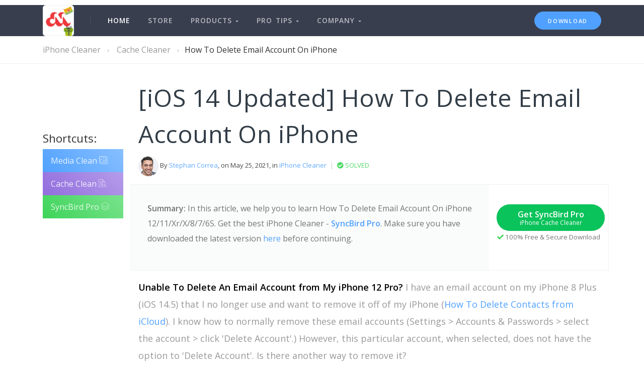

--- FILE ---
content_type: text/html
request_url: https://www.minicreo.com/iphone-cleaner/how-to-delete-email-account-on-iphone.html
body_size: 6474
content:
<!DOCTYPE html>
<html lang="en">

	<head>
		<meta charset="utf-8">
		<meta name="viewport" content="width=device-width, initial-scale=1, shrink-to-fit=no">
		<meta name="description"
			content="[How To Delete Email Account On iPhone] Want to remove an Email Account on your iPhone? This article helps learn How To Delete Email Account On iPhone.">
		<meta name="keywords"
			content="how to delete Email Account on iphone, delete Email Account on iphone, how to delete Email Account on iphone 12">
		<meta http-equiv="X-UA-Compatible" content="IE=edge">
		<title>[Delete Email Account] How To Delete Email Account On iPhone | MiniCreo
		</title>
		<link href="../assets-sp/css/page.min.css" rel="stylesheet">
		<link href="../assets-sp/css/style-2.css" rel="stylesheet">
		<link rel="preconnect" href="https://fonts.googleapis.com">
		<link rel="preconnect" href="https://fonts.gstatic.com" crossorigin>
		<link href="https://fonts.googleapis.com/css2?family=Merriweather&family=Nunito&family=Open+Sans&display=swap" rel="stylesheet">
		<link rel="icon" href="/assets/img/ico/favicon.png">
		<script async src="https://www.googletagmanager.com/gtag/js?id=G-DHHL4EGZGL"></script>
		<script type="text/javascript" src="/assets-sp/js/ga.js"></script>
	</head>

	<body>
		<!-- Navbar -->
		<nav class="navbar navbar-light navbar-expand-xl navbar-stick-dark" style="background-color: #393E4F;"
			data-navbar="sticky">
			<div class="container">
				<div class="navbar-left">
					<button class="navbar-toggler" type="button">&#9776;</button>
					<a class="navbar-brand" href="/">
						<img class="logo-dark" src="../assets-sp/img/minicreo-software.png" width="80"
							alt="MiniCreo iPhone Mac Software">
						<img class="logo-light" src="../assets-sp/img/minicreo-software.png" width="80"
							alt="MiniCreo iPhone Mac Software">
					</a>
				</div>
				<section class="navbar-mobile">
					<span class="navbar-divider d-mobile-none"></span>
					<div id="NavBox"></div>
				</section>
				<a href="/products.html"><button type="button" class="btn btn-round btn-primary">Download</button></a>
			</div>
		</nav>
		<!-- /.navbar -->
		<!-- Main Content -->
		<main class="main-content">

			<div class="section" style="margin-top: -40px;" id="section-content">
				<nav class="bb-1" aria-label="breadcrumb">
					<div class="container">
						<ol class="breadcrumb px-0">
							<li class="breadcrumb-item">
								<a href="/iphone-cleaner/">iPhone Cleaner</a>
							</li>
							<li class="breadcrumb-item">
								<a href="/iphone-cleaner/how-to-clear-cache-on-iphone.html">Cache Cleaner</a>
							</li>
							<li class="breadcrumb-item">How To Delete Email Account On iPhone</li>
						</ol>
					</div>
				</nav>

				<div class="container">
					<div class="row py-4">
						<div class="col-md-2 col-xl-2 sm-hidden">
							<aside class="sidebar sidebar-sticky">
								<span class="lead-3">Shortcuts:</span>
								<ul class="nav" data-accordion="true">
									<li class="nav-item bg-gradient-primary w-100">
										<a class="nav-link text-white" href="#" data-toggle="offcanvas"
											data-target="#Media-Clean">Media Clean <i class="icon-pictures"></i></a>
									</li>
									<li class="nav-item bg-gradient-info w-100">
										<a class="nav-link text-white" href="#" data-toggle="offcanvas"
											data-target="#Cache-Clean">Cache Clean <i class="icon-search"></i></a>
									</li>
									<li class="nav-item bg-gradient-success w-100">
										<a class="nav-link text-white" href="/syncbird/" target="_blank">SyncBird Pro <i
												class="icon-layers"></i></a>
									</li>

								</ul>
							</aside>
						</div>

						<div class="col-md-10 col-xl-10 ml-md-auto py-4">
							<h1 class="display-4 font-weight-400">[iOS 14 Updated] How To Delete Email Account
								On iPhone</h1>
							<p class="fs-13 opacity-90"><img src="../assets-sp/img/author-stephan-correa.jpg"
									class="avatar avatar-sm" width="35" alt="Author Stephan Correa"> By
								<a href="/author/stephan-correa.html" target="_blank">Stephan Correa</a>, on May 25,
								2021, in
								<a href="/syncbird/">iPhone Cleaner</a> <span class="text-lighter mx-1">|</span> <span
									class="text-success font-weight-500"><i class="fa fa-check-circle"></i>
									SOLVED</span>
							</p>
							<div class="row pricing-4 my-4 hover-shadow-0 b-1">
								<div class="col-md-9 plan-description">
									<p><b>Summary:</b> In this article, we help you to learn How To Delete Email Account On iPhone 12/11/Xr/X/8/7/6S. Get the best iPhone Cleaner -
										<strong><a href="/syncbird/">SyncBird Pro</a></strong>. Make sure you have
										downloaded the latest version
										<a href="/syncbird/download.html">here</a> before continuing.
									</p>
								</div>
								<div class="col-md-3 plan-price text-center">
									<a href="/syncbird/download.html" style="text-decoration: none; " target="_blank "
										rel="noopener noreferrer ">
										<div class="download_btn_wrapper">
											<div style="text-align: center;font-weight:600; ">Get SyncBird Pro</div>
											<p></p>
											<div class="download_second_row">iPhone Cache Cleaner</div>
										</div>
									</a>
									<p class="small-2"><i class="fa fa-check text-success"></i> 100% Free & Secure
										Download<br>

								</div>
							</div>

							<p class="blog"><b>Unable To Delete An Email Account from My iPhone 12 Pro?</b> <span
									class="text-light">I have an email account on my iPhone 8 Plus (iOS 14.5) that I no longer use and want to remove it off of my iPhone (<a href="/icloud-manual/how-to-delete-contacts-from-icloud.html">How To Delete Contacts from iCloud</a>). I know how to normally remove these email accounts (Settings > Accounts & Passwords > select the account > click 'Delete Account'.)  However, this particular account, when selected, does not have the option to 'Delete Account'. Is there another way to remove it?</span>
							</p>
							<div class="text-center my-3">
								<img class="rounded-md b-1" width="700"
									src="img/how-to-delete-email-account-on-iphone-1.png"
									alt="How To Delete Email Account On iPhone 12">
								<figcaption class="small-3 text-muted">How To Delete Email Account On iPhone 12
								</figcaption>
							</div>

							<p class="blog">The Mail app on an iPhone is well packed with decent features that allows you to view and manage all of your email accounts in one place. If you have an email accounts that's no longer needed, or you want to troubleshot an <b><a href="/iphone-problems/iphone-mail-not-updating-automatically.html">iPhone Mail App Not Updating</a></b> issue, you can follow this article to learn how to delete email accounts on iPhone in easy steps.</p>

							<div class="row align-items-center b-1 p-4 my-7">
								<div class="col-lg-6">
									<h4>Best iPhone Email Account Cleaner</h4>

									<p class="text-muted blog"><i class="ti-check text-success mr-2"></i> No.1 iPhone
										Email Account Cleaner - iOS 14</p>

									<p class="text-muted blog"><i class="ti-check text-success mr-2"></i> Best
										Email Account Cleaner for New iPhone</p>

									<p class="text-muted blog"><i class="ti-check text-success mr-2"></i> On-demand iOS
										Document and Data Cleaner</p>

									<a href="/syncbird/download.html" style="text-decoration: none; " target="_blank "
										rel="noopener noreferrer ">
										<div class="download_btn_wrapper">
											<div style="text-align: center;font-weight:600; ">Get SyncBird Pro</div>
											<p></p>
											<div class="download_second_row ">iPhone Search Cleaner</div>
										</div>
									</a>
								</div>
								<div class="col-md-6 video-btn-wrapper">
									<img class="shadow-2 rounded-lg" src="./img/clear-cache-iphone.jpg"
										alt="How To Delete Email Account On iPhone 12">
									<a class="btn btn-circle btn-xl btn-info"
										title="How To Delete Email Account On iPhone 12"
										href="https://www.youtube.com/watch?v=vj9S2OGT8" data-provide="lightbox"><i
											class="fa fa-play"></i>
									</a>
								</div>
							</div>

							<h4>One-Stop <b><a href="/iphone-cleaner/how-to-clear-cache-on-iphone.html">iPhone
										Email Account Cleaner</a></b> Solution For All Your Needs</h4>
							<div class="row align-items-center p-4 my-5">

								<div class="col-md-5 col-xl-5 m-2">
									<a class="row pricing-1 hover-shadow-0"
										href="/iphone-cleaner/how-to-clear-cache-on-iphone.html">

										<div class="media text-left m-4">
											<img class="mr-3" src="img/clean-cache-iphone.svg" width="60"
												alt="Clear Cache iPhone">
											<div class="media-body lh-4">
												<h6 class="mb-0">Clear Cache iPhone</h6>
												<p class="text-lighter mb-0 small-2">Learn How To Clear Cache On iPhone
													In Safari and Other Apps.</p>
											</div>
										</div>
									</a>
								</div>

								<div class="col-md-5 col-xl-5 m-2">
									<a class="row pricing-1 hover-shadow-0"
										href="/iphone-cleaner/how-to-clear-cookies-on-iphone.html">

										<div class="media text-left m-4">
											<img class="mr-3" src="img/clear-cache-iphone.svg" width="60"
												alt="Clear Cookies iPhone">
											<div class="media-body lh-4">
												<h6 class="mb-0">Clear Cookies iPhone</h6>
												<p class="text-lighter mb-0 small-2">Learn how to clear Safari and
													Chrome cookies on iPhone.</p>
											</div>
										</div>
									</a>
								</div>

								<div class="col-md-5 col-xl-5 m-2">
									<a class="row pricing-1 hover-shadow-0"
										href="/iphone-cleaner/how-to-clear-other-storage-on-iphone.html">

										<div class="media text-left m-4">
											<img class="mr-3" src="img/clear-other-storage-iphone.svg" width="60"
												alt="Clean Other Storage iPhone">
											<div class="media-body lh-4">
												<h6 class="mb-0">Clean Other iPhone</h6>
												<p class="text-lighter mb-0 small-2">Learn how to delete and clear Other
													storage on iPhone.</p>
											</div>
										</div>
									</a>
								</div>
								<div class="col-md-5 col-xl-5 m-2">
									<a class="row pricing-1 hover-shadow-0"
										href="/iphone-cleaner/how-to-delete-all-photos-from-iphone.html">

										<div class="media text-left m-4">
											<img class="mr-3" src="img/delete-photos-iphone.svg" width="60"
												alt="Delete Photos iPhone">
											<div class="media-body lh-4">
												<h6 class="mb-0">Delete Photos iPhone</h6>
												<p class="text-lighter mb-0 small-2">Learn how to delete all photos and
													albums from iPhone.</p>
											</div>
										</div>
									</a>
								</div>
								<div class="col-md-5 col-xl-5 m-2">
									<a class="row pricing-1 hover-shadow-0"
										href="/iphone-cleaner/how-to-delete-contacts-on-iphone.html">

										<div class="media text-left m-4">
											<img class="mr-3" src="img/delete-contacts-iphone.svg" width="60"
												alt="Delete Contacts iPhone">
											<div class="media-body lh-4">
												<h6 class="mb-0">Delete Contacts iPhone</h6>
												<p class="text-lighter mb-0 small-2">Learn how to mass delete all
													contacts and call history on iPhone.</p>
											</div>
										</div>
									</a>
								</div>
								<div class="col-md-5 col-xl-5 m-2">
									<a class="row pricing-1 hover-shadow-0"
										href="/iphone-cleaner/how-to-delete-search-history-on-iphone.html">

										<div class="media text-left m-4">
											<img class="mr-3" src="img/delete-search-history-iphone.svg" width="60"
												alt="Clear Email Account iPhone">
											<div class="media-body lh-4">
												<h6 class="mb-0">Clear Search History</h6>
												<p class="text-lighter mb-0 small-2">Learn how to clear and delete
													Search History on iPhone.</p>
											</div>
										</div>
									</a>
								</div>

								<div class="col-md-5 col-xl-5 m-2">
									<a class="row pricing-1 hover-shadow-0"
										href="/iphone-cleaner/how-to-delete-messages-on-iphone.html">

										<div class="media text-left m-4">
											<img class="mr-3" src="img/delete-messages-iphone.svg" width="60"
												alt="Delete Message iPhone">
											<div class="media-body lh-4">
												<h6 class="mb-0">Delete Message iPhone</h6>
												<p class="text-lighter mb-0 small-2">Learn how to mass delete all
													messages on iPhone.</p>
											</div>
										</div>
									</a>
								</div>
								<div class="col-md-5 col-xl-5 m-2">
									<a class="row pricing-1 hover-shadow-0"
										href="/iphone-data-recovery/erase-all-content-and-settings-iphone.html">

										<div class="media text-left m-4">
											<img class="mr-3" src="img/erase-all-content-and-settings-iphone.svg"
												width="60" alt="Erase Content and Settings on iPhone">
											<div class="media-body lh-4">
												<h6 class="mb-0">Erase Content/Settings</h6>
												<p class="text-lighter mb-0 small-2">Learn how to completely erase all
													content and settings on iPhone.</p>
											</div>
										</div>
									</a>
								</div>

								<div class="col-md-5 col-xl-5 m-2">
									<a class="row pricing-1 hover-shadow-0"
										href="/iphone-cleaner/how-to-delete-email-account-on-iphone.html">

										<div class="media text-left m-4">
											<img class="mr-3" src="img/delete-email-account-iphone.svg" width="60"
												alt="iPhone Backup Software">
											<div class="media-body lh-4">
												<h6 class="mb-0">Delete Email Account</h6>
												<p class="text-lighter mb-0 small-2">Learn how to delete all your email
													account on iPhone.</p>
											</div>
										</div>
									</a>
								</div>
								<div class="col-md-5 col-xl-5 m-2">
									<a class="row pricing-1 hover-shadow-0"
										href="/iphone-cleaner/how-to-delete-subscriptions-on-iphone.html">

										<div class="media text-left m-4">
											<img class="mr-3" src="img/delete-subscriptions-iphone.svg" width="60"
												alt="Delete Subscriptions iPhone">
											<div class="media-body lh-4">
												<h6 class="mb-0">Delete Subscriptions</h6>
												<p class="text-lighter mb-0 small-2">Learn how to delete App Store
													subscriptions on iPhone.</p>
											</div>
										</div>
									</a>
								</div>


							</div>
							<h4>Table of Content:</h4>

							<ul>

								<li>
									<a href="#part-1">Part 1: How To Delete Email Account On iPhone 12</a>
								</li>
							</ul>

							<hr class="hr-dash">
							<ul class="nav nav-tabs-minimal nav-separated">

								<li class="nav-item">
									<a class="nav-link"
										href="/iphone-cleaner/how-to-clear-cache-on-iphone.html">Caches</a>
								</li>
								<li class="nav-item">
									<a class="nav-link"
										href="/iphone-cleaner/how-to-clear-cookies-on-iphone.html">Cookies</a>
								</li>
								<li class="nav-item">
									<a class="nav-link active"
										href="/iphone-cleaner/how-to-delete-apps-on-iphone.html">Apps</a>
								</li>
								<li class="nav-item">
									<a class="nav-link"
										href="/iphone-cleaner/how-to-clear-other-storage-on-iphone.html">Other
										Storage</a>
								</li>
								<li class="nav-item">
									<a class="nav-link"
										href="/iphone-cleaner/how-to-delete-all-photos-from-iphone.html">Photos</a>
								</li>
								<li class="nav-item">
									<a class="nav-link"
										href="/iphone-cleaner/how-to-delete-contacts-on-iphone.html">Contacts</a>
								</li>
								<li class="nav-item">
									<a class="nav-link"
										href="/iphone-cleaner/how-to-delete-search-history-on-iphone.html">Search
										History</a>
								</li>
								<li class="nav-item">
									<a class="nav-link"
										href="/iphone-cleaner/how-to-delete-messages-on-iphone.html">Messages</a>
								</li>
								<li class="nav-item">
									<a class="nav-link"
										href="/iphone-data-recovery/erase-all-content-and-settings-iphone.html">Erase</a>
								</li>
							</ul>

							<a name="part-1"></a>
							<div class="px-3 py-1 my-3 blog-item">
								<h3>Part 1: How To Delete Email Account On iPhone 12</h3>
							</div>
							<p class="blog">Deleting an email list on your iPhone is as simple as a swipe to remove individual emails to the trash. But the weird design is that managing and deleting Email accounts is not through the Mail app, but from the Settings. Follow steps below to learn how to remove an email account on your iPhone.</p>

							<div class="text-center my-3">
								<img class="" width="200" src="img/how-to-delete-email-account-on-iphone-2.png"
									alt="How To Delete Email Account On iPhone 12">

								<figcaption class="small-3 text-muted">How To Delete Email Account On iPhone 12
								</figcaption>
							</div>
							<hr class="hr-dash">

							<div class="row align-items-center">
								<div class="col-md-12">
									<h5>How-To Steps To Delete Email Account On iPhone 12:</h5>
									<ol class="step">
										<li class="step-item">
											<div class="step-icon">
												<span class="iconbox bg-gradient-secondary">1</span>
											</div>

											<div class="step-content">
												<h5><span class="bg-gradient-success text-white p-1">Step 1</span></h5>
												<p>Open the Settings app on your iPhone > Tap Face ID & Passcode on iPhone 12/11/Xr/Xs/X or Passwords & Accounts on early model of iPhones > Select the email account you want to remove > Tap ​Delete Account.</p>
												<div class="text-center my-3">
													<img class="" width="400"
														src="img/how-to-delete-email-account-on-iphone-3.jpg"
														alt="How To Delete Email Account On iPhone">

													<figcaption class="small-3 text-muted">How To Delete Email Account On iPhone
													</figcaption>
												</div>
											</div>
										</li>
										


									</ol>
								</div>
							</div>


							<div class="row align-items-center b-1 p-4 my-7">
								<div class="col-lg-1">
									<p class="lead-3 mt-2 bg-success text-center">
										<a href="/syncbird/download.html"><i class="ti-import text-white"></i></a>
									</p>
								</div>
								<div class="col-lg-8">
									<p class="lead-3 mt-2">Get
										<a href="/syncbird/"><span
												style="font-weight: 500; border-bottom-style:none; border-bottom-color:#FFC107; color: #000000;">SyncBird
												Pro</span></a> To Delete Email Account On iPhone
									</p>
								</div>
								<div class="col-lg-3">
									<a href="/syncbird/download.html" style="text-decoration: none; " target="_blank "
										rel="noopener noreferrer ">
										<div class="download_btn_wrapper mb-1">
											<div style="text-align: center;font-weight:600; ">Free Download</div>
											<p></p>
											<div class="download_second_row ">iPhone Cache Cleaner</div>
										</div>
									</a>
								</div>
							</div>


							<div class="px-3 py-1 my-2 blog-item">
								<h4>The Bottom Line</h4>
							</div>
							<p class="blog">Now can you How To Delete Email Account On iPhone with our
								suggestions above? If you have any questions regarding iPhone
								Cookies Clearing troubles, feel free to contact us. If you need further iPhone Cookies
								Cleaning solution,
								it's suggested to get
								<a href="/syncbird/"><strong>SyncBird Pro</strong></a>.
								<a href="/syncbird/download.html">Download Free Trial ></a>
							</p>
							<br>
							<div class="articles-breadcrumbs text-left mt-4">
								<a href="/">MiniCreo</a> /
								<a href="/iphone-cleaner/">iPhone Cleaner</a> /
								<a href="/syncbird/">SyncBird Pro</a> / How To Delete Email Account On iPhone
							</div>
							<hr class="my-1">
							<div class="s-line-2">
							</div>
							<div id="ProductBoxSyncBird"></div>
							<div id="starColumn" class="starColumn">
								<div class="jmj-rating" data-id="1"></div>
							</div>
							<h4 class="fw-300">More iPhone Cleaner and Manager Tips</h4>
							<ul class="fs-18">
								<li>
									<a href="/iphone-transfer/transfer-photos-from-iphone-to-mac-with-usb.html">3
										Methods To Transfer Photos from iPhone To Mac with USB ></a>
								</li>
								<li>
									<a href="/iphone-transfer/how-to-import-photos-from-iphone-to-windows-8.html">How To
										Import Photos from iPhone To Windows 8 ></a>
								</li>
								<li>
									<a href="/iphone-transfer/how-to-transfer-photos-from-windows-to-iphone.html">How To
										Transfer Bulk Photos from Windows 10/8 To iPhone ></a>
								</li>
								<li>
									<a href="/iphone-transfer/how-to-export-pictures-from-iphone-to-pc.html">How To
										Export Pictures from iPhone Xs/Xr To PC ></a>
								</li>
								<li>
									<a href="/iphone-transfer/transfer-photos-from-iphone-to-pc-using-itunes.html">Can I
										Transfer Photos from iPhone To PC Using iTunes ></a>
								</li>
								<li>
									<a href="/iphone-transfer/transfer-photos-from-iphone-to-mac-without-usb.html">How
										To Transfer iPhone Photos to Mac without USB ></a>
								</li>
							</ul>
							<p>Tags:
								<a href="/iphone-transfer/"><span
										class="b-1 d-inline-block text-center p-1 w-180 my-1">iPhone Transfer</span></a>
								&nbsp;
								<a href="/iphone-transfer/best-iphone-photo-transfer-software.html"><span
										class="b-1 d-inline-block text-center p-1 w-160 my-1">iPhone Photo
										Transfer</span></a> &nbsp;

							</p>
						</div>

					</div>
				</div>
			</div>
		</main>

		<!-- OffCanvas iPhone Model-->
		<div id="Media-Clean" class="offcanvas" data-animation="slide-down">
			<button type="button" class="close" data-dismiss="offcanvas" aria-label="Close">
				<span aria-hidden="true">&times;</span>
			</button>
			<header class="section-header">
				<h2>Choose iPhone Cleaning Topic</h2>
				<hr class="w-10 mb-0">
			</header>
			<div class="container">
				<div class="row gap-y">

					<div class="col-md-6 col-lg-4">
						<a class="card card-body border hover-shadow-1 text-center py-4"
							href="/iphone-cleaner/how-to-delete-all-photos-from-iphone.html" target="_blank"
							title="Delete Photos On iPhone">

							<h5 class="card-title text-dark mb-0">Photos</h5>
						</a>
					</div>

					<div class="col-md-6 col-lg-4">
						<a class="card card-body border hover-shadow-1 text-center py-4"
							href="/iphone-cleaner/how-to-delete-music-from-iphone.html" target="_blank"
							title="Delete Music On iPhone">

							<h5 class="card-title text-dark mb-0">Music</h5>
						</a>
					</div>

					<div class="col-md-6 col-lg-4">
						<a class="card card-body border hover-shadow-1 text-center py-4"
							href="/iphone-cleaner/how-to-delete-voicemail-on-iphone.html" target="_blank"
							title="Delete VoiceMail On iPhone">

							<h5 class="card-title text-dark mb-0">VoiceMail</h5>
						</a>
					</div>

					<div class="col-md-6 col-lg-4">
						<a class="card card-body border hover-shadow-1 text-center py-4"
							href="/iphone-cleaner/how-to-delete-messages-on-iphone.html" target="_blank"
							title="Delete Message On iPhone">

							<h5 class="card-title text-dark mb-0">Message</h5>
						</a>
					</div>

					<div class="col-md-6 col-lg-4">
						<a class="card card-body border hover-shadow-1 text-center py-4"
							href="/iphone-cleaner/how-to-delete-apps-on-iphone.html" target="_blank"
							title="Delete Apps On iPhone">

							<h5 class="card-title text-dark mb-0">iOS App <span class="text-success"><i
										class="fa fa-check-circle"></i></span></h5>
						</a>
					</div>

					<div class="col-md-6 col-lg-4">
						<a class="card card-body border hover-shadow-1 text-center py-4"
							href="/iphone-data-recovery/erase-all-content-and-settings-iphone.html" target="_blank"
							title="Erase All Content and Settings">

							<h5 class="card-title text-dark mb-0">Settings</h5>
						</a>
					</div>
					<hr class="w-10">
					<div class="col-md-12 col-lg-12 text-center">

						<button type="button" data-dismiss="offcanvas" aria-label="Close"
							class="btn btn-outline-primary">Back To Article</button>
					</div>

				</div>
			</div>

		</div>
		<!-- /.OffCanvas -->
		<!-- OffCanvas iPhone Issues-->
		<div id="Cache-Clean" class="offcanvas" data-animation="slide-down">
			<button type="button" class="close" data-dismiss="offcanvas" aria-label="Close">
				<span aria-hidden="true">&times;</span>
			</button>
			<header class="section-header">
				<h2>Choose An Apple Device</h2>
				<hr class="w-10 mb-0">
			</header>
			<div class="container">
				<div class="row gap-y">

					<div class="col-md-6 col-lg-4">
						<a class="card card-body border hover-shadow-1 text-center py-4"
							href="/iphone-cleaner/how-to-clear-cache-on-iphone.html" target="_blank"
							title="Clear Cache On iPhone">

							<h5 class="card-title text-dark mb-0">Cache</h5>
						</a>
					</div>

					<div class="col-md-6 col-lg-4">
						<a class="card card-body border hover-shadow-2 text-center py-4"
							href="/iphone-cleaner/how-to-clear-cookies-on-iphone.html" target="_blank"
							title="Clear Cookies iPhone">

							<h5 class="card-title text-dark mb-0">Cookies</h5>
						</a>
					</div>

					<div class="col-md-6 col-lg-4">
						<a class="card card-body border hover-shadow-2 text-center py-4"
							href="/iphone-cleaner/how-to-clear-other-storage-on-iphone.html" target="_blank"
							title="Clear Other Storage iPhone">

							<h5 class="card-title text-dark mb-0">Other Storage</h5>
						</a>
					</div>

					<div class="col-md-6 col-lg-4">
						<a class="card card-body border hover-shadow-2 text-center py-4"
							href="/iphone-cleaner/how-to-delete-contacts-on-iphone.html" target="_blank"
							title="Delete Contacts iPhone">

							<h5 class="card-title text-dark mb-0">Contacts</h5>
						</a>
					</div>

					<div class="col-md-6 col-lg-4">
						<a class="card card-body border hover-shadow-2 text-center py-4"
							href="/iphone-cleaner/how-to-delete-search-history-on-iphone.html" target="_blank"
							title="Delete Email Account iPhone">

							<h5 class="card-title text-dark mb-0">Email Account</h5>
						</a>
					</div>

					<div class="col-md-6 col-lg-4">
						<a class="card card-body border hover-shadow-2 text-center py-4"
							href="/iphone-cleaner/how-to-delete-email-account-on-iphone.html" target="_blank"
							title="Delete Email Account iPhone">

							<h5 class="card-title text-dark mb-0">Email Account</h5>
						</a>
					</div>
					<hr class="w-10">
					<div class="col-md-12 col-lg-12 text-center">
						<button type="button" data-dismiss="offcanvas" aria-label="Close"
							class="btn btn-outline-primary">Back To Article</button>
					</div>
				</div>
			</div>

		</div>
		<!-- /.OffCanvas -->

		<!-- /.main-content -->
		<!-- Footer -->
		<div id="FooterBox"></div>
		<!-- /.footer -->
		<!-- Scroll top -->
		<button class="btn btn-circle btn-primary scroll-top"><i class="fa fa-angle-up"></i></button>

		<!-- Scripts -->
		<script src="../assets-sp/js/page.min.js"></script>
		<script src="../assets-sp/js/script-2.js"></script>
		<script id="jmj-rating" src="https://www.minicreo.com/Script/js/init.min.js"
			data-ajax-url="https://www.minicreo.com/Script/ajax.php" async="true"></script>
		<script type="text/javascript">
			$("#NavBox").load("/shortcuts/nav-stick-dark.html", function() {});
			$("#FooterBox").load("/shortcuts/footer.html", function() {});
			$("#ProductBoxSyncBird").load("/shortcuts/product-box-syncbird.html", function() {});
		</script>

		<script type="application/ld+json">
			{
				"@context": "http://schema.org",
				"@type": "BreadcrumbList",
				"itemListElement": [{
					"@type": "ListItem",
					"position": 1,
					"name": "MiniCreo",
					"item": "https://www.minicreo.com/"
				}, {
					"@type": "ListItem",
					"position": 2,
					"name": "Delete Email Account iPhone",
					"item": "https://www.minicreo.com/iphone-cleaner/"
				}, {
					"@type": "ListItem",
					"position": 3,
					"name": "SyncBird Pro",
					"item": "https://www.minicreo.com/syncbird/"
				}, {
					"@type": "ListItem",
					"position": 4,
					"name": "How To Delete Email Account On iPhone 12",
					"item": "https://www.minicreo.com/iphone-cleaner/how-to-delete-email-account-on-iphone.html"
				}]
			}
		</script>

	</body>

</html>


--- FILE ---
content_type: text/html
request_url: https://www.minicreo.com/shortcuts/nav-stick-dark.html
body_size: 813
content:
<ul class="nav nav-navbar">
	<li class="nav-item">
		<a class="nav-link active" href="/">Home</a>
	</li>
	<li class="nav-item">
		<a class="nav-link" href="/store.html">Store</a>
	</li>
	<li class="nav-item nav-mega">
		<a class="nav-link" href="/products.html">Products <span class="arrow"></span></a>
		<nav class="nav px-lg-2 py-lg-4">
			<div class="container-fluid">
				<div class="row">

					<div class="col-lg">
						<nav class="nav flex-column">
							<span class="nav-link active">Hero Products</span>
							<a class="nav-link" href="/omni-downloader/">Omni Downloader <span class="badge badge-pill badge-warning mb-1">Hot</span></a>
							<a class="nav-link" href="/omni-toolbox/">Omni Toolbox <span class="badge badge-pill badge-danger mb-1">New</span></a>									
							<a class="nav-link" href="/syncbird/">SyncBird Pro</a>
							<a class="nav-link" href="/omni-recover/">Omni Recover</a>
							<a class="nav-link" href="/omni-remover/">Omni Remover</a>
							<a class="nav-link" href="/fix-my-iphone/">Fix My iPhone</a>						
						</nav>
					</div>

					<div class="col-lg">
						<nav class="nav flex-column">
							<span class="nav-link active">Most Popular</span>
							<a class="nav-link" href="/iphone-photo-recovery/">iPhone Photo Recovery </a>
							<a class="nav-link" href="/iphone-message-recovery/">iPhone Message Recovery </a>
							<a class="nav-link" href="/apps/phone-cleaner.html">Clean My Speaker</a>
							<a class="nav-link" href="/iphone-data-recovery/">iPhone Data Recovery </a>
							<a class="nav-link" href="/heic-to-jpg/">HEIC To JPG </a>
							<a class="nav-link" href="/window-collage/">Window Collage</a>
						</nav>
					</div>

				</div>
			</div>
		</nav>
	</li>
	<li class="nav-item nav-mega">
		<a class="nav-link" href="/support.html">Pro Tips <span class="arrow"></span></a>
		<nav class="nav px-lg-2 py-lg-4">
			<div class="container-fluid">
				<div class="row">

					<div class="col-lg">
						<nav class="nav flex-column">
							<span class="nav-link active">iPhone Solutions</span>
							<a class="nav-link" href="/iphone-transfer/">iPhone Data Transfer</a>
							<a class="nav-link" href="/ipod-transfer/">iPod Music Transfer</a>
							<a class="nav-link" href="/ios-15/">iOS 15 Update</a>
							<a class="nav-link" href="/iphone-guide/">iPhone Manual Guide</a>
							<a class="nav-link" href="/iphone-problems/">iPhone Problems</a>
							<a class="nav-link" href="/iphone-fix/">iPhone Error Fixes</a>
							<a class="nav-link" href="/iphone-backup/">iPhone Backup</a>
						</nav>
					</div>
					<div class="col-lg">
						<nav class="nav flex-column">
							<span class="nav-link active">Essential Tips</span>
							<a class="nav-link" href="/macos-monterey/">macOS Monterey </a>
							<a class="nav-link" href="/mac-cleaner/">Best Mac Cleaner</a>
							<a class="nav-link" href="/mac-uninstaller/">Mac Uninstaller Apps</a>
							<a class="nav-link" href="/icloud-manual/">iCloud Manual</a>
							<a class="nav-link" href="/mac-manual/">macOS Guide</a>
							<a class="nav-link" href="/mac-problems/">Mac Problems</a>
							<a class="nav-link" href="/iphone-cleaner/">iPhone Cleaner</a>
						</nav>
					</div>

				</div>
			</div>
		</nav>
	</li>
	<li class="nav-item">
		<a class="nav-link" href="#">Company <span class="arrow"></span></a>
		<nav class="nav">
			<a class="nav-link" href="/about.html">About</a>
			<a class="nav-link" href="/contact.html">Contact</a>
			<a class="nav-link" href="/support.html">Support Center</a>
			<a class="nav-link" href="/faq.html">Product FAQs</a>
			<a class="nav-link" href="/affiliate.html">Affiliate</a>
		</nav>
	</li>

</ul>

--- FILE ---
content_type: text/html
request_url: https://www.minicreo.com/shortcuts/footer.html
body_size: 1261
content:
<footer id="footer" class="footer py-9">
	<div class="container">
		<div class="row gap-y">
			<div class="col-xl-4 order-md-last">
				<h6 class="mb-4"><strong>Hot Searches</strong></h6>
				<a href="/iphone-data-recovery/recover-permanently-deleted-photos-from-iphone-6.html" class="fs-14" target="_blank">Recover Deleted Photos</a> |
				<a href="/iphone-unlock/how-to-remove-activation-lock-without-previous-owner.html" class="fs-18 fw-500" target="_blank">Remove Activation Lock</a> |
				<a href="/iphone-data-recovery/recover-deleted-texts-on-iphone-6-without-computer.html" class="fs-12" target="_blank">Recover Texts</a> |
				<a href="/omni-downloader/tiktok-downloader.html" class="fs-18 font-weight-600" target="_blank">TikTok Downloader</a> |
				<a href="/iphone-unlock/iphone-is-disabled-connect-to-itunes-how-to-unlock.html" class="fs-14" target="_blank">Unlock Disabled iPhone</a> |
				<a href="/iphone-unlock/how-to-unlock-iphone-without-passcode.html" target="_blank">Unlock iPhone Without Passcode</a> |
				<a href="/iphone-unlock/bypass-iphone-unavailable-security-lockout-screen.html" class="fs-14" target="_blank">Security Lockout iPhone</a> |
				<a href="/iphone-problems/ios-14-problems.html" class="fs-18 fw-600" target="_blank">iOS 17 Issues</a> |
				
				<a href="/mac-uninstaller/uninstall-office-365-mac.html" class="fs-16 fw-500" target="_blank">Uninstall Office Mac</a> | <a href="/ios-13-problems/unable-to-install-update-an-error-occurred-installing-ios-12.html" class="fs-18 fw-500" target="_blank">iOS 17 Won't Update</a>
			</div>
			<div class="col-6 col-md-4 col-xl-2">
				<h6 class="mb-4"><strong>Products</strong></h6>
				<div class="nav flex-column">					
					<a class="nav-link" href="/syncbird/">SyncBird Pro</a>
					<a class="nav-link" href="/omni-downloader/">Omni Downloader</a>
					<a class="nav-link" href="/omni-remover/">Omni Remover</a>
					<a class="nav-link" href="/omni-recover/">Omni Recover</a>
					<a class="nav-link" href="/fix-my-iphone/">Fix My iPhone</a>				
				</div>
			</div>
			<div class="col-6 col-md-4 col-xl-2">
				<h6 class="mb-4"><strong>Company</strong></h6>
				<div class="nav flex-column">
					<a class="nav-link" href="/about.html">About</a>
					<a class="nav-link" href="/contact.html">Contact</a>
					<a class="nav-link" href="/support.html">Support</a>
					<a class="nav-link" href="/terms.html">Terms</a>
					<a class="nav-link" href="/privacy.html">Privacy</a>
				</div>
			</div>
			<div class="col-xl-4 order-md-first">
				<h6 class="mb-4"><strong>About Us</strong></h6>
				<p>MiniCreo is a professional, innovative, and trusted
					<a href="/iphone-transfer/">iPhone Transfer</a>,
					<a href="/iphone-data-recovery/best-iphone-data-recovery-software.html">iPhone Data Recovery</a> Software
					developer. We promise to give you the best software products and customer services to ensure the safety of your
					data.</p>
				<div class="social">
					<a class="social-facebook" href="https://www.facebook.com/MiniCreo/" target="_blank"><i class="ti-facebook"></i></a>
					<a class="social-twitter" href="https://twitter.com/MiniCreo_Apps" target="_blank"><i class="ti-twitter-alt"></i></a>
					<a class="social-gplus" href="https://www.youtube.com/channel/UCbMzgUuoCbNzFJDPrzH3sSg" target="_blank"><i class="ti-youtube"></i></a>
				</div>
			</div>
		</div>
	</div>
	<div class="col-12">
		<hr>
		<p class="fs-14 opacity-90 text-center">Copyright © 2025
			<a href="/">MiniCreo</a> | All Rights Reserved |
			<a href="/sitemap.html">Site Map</a> | iPod, iPhone, iPad, iTunes, Apple TV, Mac, and the Apple logo are<br>trademarks
			of Apple Inc. MiniCreo software is not developed by or affiliated with Apple Inc.
	</div>
</footer>


--- FILE ---
content_type: text/html
request_url: https://www.minicreo.com/shortcuts/product-box-syncbird.html
body_size: 551
content:
<div class="articles-product-info col-xs-12 col-sm-12">
	<div class="logo text-sm-center">
		<img src="/answers/img/syncbird-logo-md.png" class="my-4" width="100">
	</div>
	<div class="description pull-left text-xs-center">
		<h3 class="title GothamProBold text-xs-center">SyncBird Pro</h3>
		<div class="text">
			Requires: OS X 10.8+/Windows 10/11 | 23.1Mb free space<br> Version <span class="softwareVersion">4.0.8</span> (<span class="datePublished">January 10, 2024</span>) | Support <a href="/iphone-problems/ios-14-problems.html">iOS 17.2</a> | Category: <span>iPhone Transfer</span><br/>
		</div>
		<div class="clearfix"></div>
		<div class="btn-group btn-group-left text-xs-center">
			<a href="/syncbird/">
				<div class="button-content blue windows"><i class="fa fa-long-arrow-right"></i> Learn More</div>
			</a>
			<a href="/syncbird/download.html">
				<div class="button-content green windows"><i class="fa fa-download"></i> Free Download</div>
			</a>
		</div>
	</div>
	<div class="block-rank hidden-xs floatr text-center">
		<span class="rank">                             
        <span class="ratingValue">
                                                                            5                                                                        		</span>
		</span>
		Rank<br /> based on<br/>
		<span class="reviewCount">
                                                                    65                                                                </span> + users
		<span class="reviewCount">
                                    Reviews (89)
                                   </span>
	</div>
	<div class="clearfix"></div>
</div>

--- FILE ---
content_type: text/css
request_url: https://www.minicreo.com/assets-sp/css/page.min.css
body_size: 76975
content:
@charset "UTF-8";@import url("https://fonts.googleapis.com/css?family=Open+Sans:300,400,600,700|Dosis:200,400,500,600");:root {--blue: #50a1ff;--indigo: #6610f2;--purple: #926dde;--pink: #e83e8c;--red: #ff4954;--orange: #ffbe00;--yellow: #ffba00;--green: #3cd458;--teal: #20c997;--cyan: #17a2b8;--white: #fff;--gray: #868e96;--gray-dark: #343a40;--primary: #50a1ff;--secondary: #e9ecf0;--success: #3cd458;--info: #926dde;--warning: #ffba00;--danger: #ff4954;--light: #f8f9fa;--dark: #191919;--breakpoint-xs: 0;--breakpoint-sm: 576px;--breakpoint-md: 768px;--breakpoint-lg: 992px;--breakpoint-xl: 1200px;--font-family-sans-serif: 'Open Sans' }*, *::after, *::before {-webkit-box-sizing: border-box;box-sizing: border-box }html {font-family: 'Open Sans';line-height: 1.15;-webkit-text-size-adjust: 100%;-ms-text-size-adjust: 100%;-ms-overflow-style: scrollbar;-webkit-tap-highlight-color: rgba(0, 0, 0, 0) }@-ms-viewport {width: device-width }article, aside, figcaption, figure, footer, header, hgroup, main, nav, section {display: block }body {margin: 0;font-family: 'Open Sans', sans-serif;font-size: 16px;font-weight: 400;line-height: 1.9;color: #333;text-align: left;background-color: #ffffff }[tabindex="-1"]:focus {outline: 0 !important }hr {-webkit-box-sizing: content-box;box-sizing: content-box;height: 0;overflow: visible }h1, h2, h3, h4, h5, h6 {margin-top: 0;margin-bottom: 0.5rem }p {margin-top: 0;margin-bottom: 1rem }p.blog {font-size: 18px;font-weight: 400;color: #000000 }abbr[data-original-title], abbr[title] {text-decoration: underline;-webkit-text-decoration: underline dotted;text-decoration: underline dotted;cursor: help;border-bottom: 0 }address {margin-bottom: 1rem;font-style: normal;line-height: inherit }dl, ol, ul {margin-top: 0;margin-bottom: 1rem }ol ol, ol ul, ul ol, ul ul {margin-bottom: 0 }dt {font-weight: 600 }dd {margin-bottom: 0.5rem;margin-left: 0 }blockquote {margin: 0 0 1rem }dfn {font-style: italic }b, strong {font-weight: bolder }small {font-size: 80% }sub, sup {position: relative;font-size: 75%;line-height: 0;vertical-align: baseline }sub {bottom: -.25em }sup {top: -.5em }a {color: #50a1ff;text-decoration: none;background-color: transparent;-webkit-text-decoration-skip: objects }a:hover {color: #0478ff;text-decoration: underline }a:not([href]):not([tabindex]) {color: inherit;text-decoration: none }a:not([href]):not([tabindex]):focus, a:not([href]):not([tabindex]):hover {color: inherit;text-decoration: none }a:not([href]):not([tabindex]):focus {outline: 0 }code, kbd, pre, samp {font-family: 'Open Sans';font-size: 1em }pre {margin-top: 0;margin-bottom: 1rem;overflow: auto;-ms-overflow-style: scrollbar }figure {margin: 0 0 1rem }img {vertical-align: middle;border-style: none }svg:not(:root) {overflow: hidden }table {border-collapse: collapse }caption {padding-top: 0.75rem;padding-bottom: 0.75rem;color: #868e96;text-align: left;caption-side: bottom }th {text-align: inherit }label {display: inline-block;margin-bottom: 0.5rem }button {border-radius: 0 }button:focus {outline: 1px dotted;outline: 5px auto -webkit-focus-ring-color }button, input, optgroup, select, textarea {margin: 0;font-family: inherit;font-size: inherit;line-height: inherit }button, input {overflow: visible }button, select {text-transform: none }button, html [type="button"], [type="reset"], [type="submit"] {-webkit-appearance: button }[type="button"]::-moz-focus-inner, [type="reset"]::-moz-focus-inner, [type="submit"]::-moz-focus-inner, button::-moz-focus-inner {padding: 0;border-style: none }input[type="radio"], input[type="checkbox"] {-webkit-box-sizing: border-box;box-sizing: border-box;padding: 0 }input[type="date"], input[type="time"], input[type="datetime-local"], input[type="month"] {-webkit-appearance: listbox }textarea {overflow: auto;resize: vertical }fieldset {min-width: 0;padding: 0;margin: 0;border: 0 }legend {display: block;width: 100%;max-width: 100%;padding: 0;margin-bottom: 0.5rem;font-size: 1.5rem;line-height: inherit;color: inherit;white-space: normal }progress {vertical-align: baseline }[type="number"]::-webkit-inner-spin-button, [type="number"]::-webkit-outer-spin-button {height: auto }[type="search"] {outline-offset: -2px;-webkit-appearance: none }[type="search"]::-webkit-search-cancel-button, [type="search"]::-webkit-search-decoration {-webkit-appearance: none }::-webkit-file-upload-button {font: inherit;-webkit-appearance: button }output {display: inline-block }summary {display: list-item;cursor: pointer }template {display: none }[hidden] {display: none !important }.h1, .h2, .h3, .h4, .h5, .h6, h1, h2, h3, h4, h5, h6 {margin-bottom: 0.5rem;font-family: Open Sans, sans-serif;font-weight: 400;line-height: 1.5;color: #323d47 }.h1, h1 {font-size: 2.57813rem }.h2, h2 {font-size: 2.10938rem }.h3, h3 {font-size: 1.75781rem }.h4, h4 {font-size: 1.52344rem }.h5, h5 {font-size: 1.23047rem }.h6, h6 {font-size: 1.05469rem }.lead, .pricing-4 .plan-price p {font-size: 1.17188rem;font-weight: 400 }.display-1 {font-size: 5rem;font-weight: 200;line-height: 1.5 }.display-2 {font-size: 4rem;font-weight: 200;line-height: 1.5 }.display-3 {font-size: 3.5rem;font-weight: 200;line-height: 1.5 }.display-4 {font-size: 3rem;font-weight: 200;line-height: 1.5 }hr {margin-top: 1rem;margin-bottom: 1rem;border: 0;border-top: 1px solid rgba(0, 0, 0, 0.1) }.small, small {font-size: 85%;font-weight: 400 }.mark, mark {padding: 0.2em;background-color: #fcf8e3 }.list-unstyled {padding-left: 0;list-style: none }.list-inline {padding-left: 0;list-style: none }.list-inline-item {display: inline-block }.list-inline-item:not(:last-child) {margin-right: 0.5rem }.initialism {font-size: 90%;text-transform: uppercase }.blockquote {margin-bottom: 1rem;font-size: 1.17188rem }.blockquote-footer {display: block;font-size: 80%;color: #868e96 }.blockquote-footer::before {content: "\2014 \00A0" }.img-fluid {max-width: 100%;height: auto }.img-thumbnail {padding: 0.25rem;background-color: #ffffff;border: 1px solid #dee2e6;border-radius: 0.25rem;max-width: 100%;height: auto }.figure {display: inline-block }.figure-img {margin-bottom: 0.5rem;line-height: 1 }.figure-caption {font-size: 90%;color: #868e96 }code {font-size: 87.5%;color: #e83e8c;word-break: break-word }a>code {color: inherit }kbd {padding: 0.2rem 0.4rem;font-size: 87.5%;color: #fff;background-color: #212529;border-radius: 0.125rem }kbd kbd {padding: 0;font-size: 100%;font-weight: 600 }pre {display: block;font-size: 87.5%;color: #212529 }pre code {font-size: inherit;color: inherit;word-break: normal }.pre-scrollable {max-height: 340px;overflow-y: scroll }.container {width: 100%;padding-right: 15px;padding-left: 15px;margin-right: auto;margin-left: auto }@media (min-width: 576px) {.container {max-width: 540px }}@media (min-width: 768px) {.container {max-width: 720px }}@media (min-width: 992px) {.container {max-width: 960px }}@media (min-width: 1200px) {.container {max-width: 1140px }}.container-fluid {width: 100%;padding-right: 15px;padding-left: 15px;margin-right: auto;margin-left: auto }.row {display: -webkit-box;display: flex;flex-wrap: wrap;margin-right: -15px;margin-left: -15px }.no-gutters {margin-right: 0;margin-left: 0 }.no-gutters>.col, .no-gutters>[class*="col-"] {padding-right: 0;padding-left: 0 }.col, .col-1, .col-10, .col-11, .col-12, .col-2, .col-3, .col-4, .col-5, .col-6, .col-7, .col-8, .col-9, .col-auto, .col-lg, .col-lg-1, .col-lg-10, .col-lg-11, .col-lg-12, .col-lg-2, .col-lg-3, .col-lg-4, .col-lg-5, .col-lg-6, .col-lg-7, .col-lg-8, .col-lg-9, .col-lg-auto, .col-md, .col-md-1, .col-md-10, .col-md-11, .col-md-12, .col-md-2, .col-md-3, .col-md-4, .col-md-5, .col-md-6, .col-md-7, .col-md-8, .col-md-9, .col-md-auto, .col-sm, .col-sm-1, .col-sm-10, .col-sm-11, .col-sm-12, .col-sm-2, .col-sm-3, .col-sm-4, .col-sm-5, .col-sm-6, .col-sm-7, .col-sm-8, .col-sm-9, .col-sm-auto, .col-xl, .col-xl-1, .col-xl-10, .col-xl-11, .col-xl-12, .col-xl-2, .col-xl-3, .col-xl-4, .col-xl-5, .col-xl-6, .col-xl-7, .col-xl-8, .col-xl-9, .col-xl-auto {position: relative;width: 100%;min-height: 1px;padding-right: 15px;padding-left: 15px }.col {flex-basis: 0;-webkit-box-flex: 1;flex-grow: 1;max-width: 100% }.col-auto {-webkit-box-flex: 0;flex: 0 0 auto;width: auto;max-width: none }.col-1 {-webkit-box-flex: 0;flex: 0 0 8.33333%;max-width: 8.33333% }.col-2 {-webkit-box-flex: 0;flex: 0 0 16.66667%;max-width: 16.66667% }.col-3 {-webkit-box-flex: 0;flex: 0 0 25%;max-width: 25% }.col-4 {-webkit-box-flex: 0;flex: 0 0 33.33333%;max-width: 33.33333% }.col-5 {-webkit-box-flex: 0;flex: 0 0 41.66667%;max-width: 41.66667% }.col-6 {-webkit-box-flex: 0;flex: 0 0 50%;max-width: 50% }.col-7 {-webkit-box-flex: 0;flex: 0 0 58.33333%;max-width: 58.33333% }.col-8 {-webkit-box-flex: 0;flex: 0 0 66.66667%;max-width: 66.66667% }.col-9 {-webkit-box-flex: 0;flex: 0 0 75%;max-width: 75% }.col-10 {-webkit-box-flex: 0;flex: 0 0 83.33333%;max-width: 83.33333% }.col-11 {-webkit-box-flex: 0;flex: 0 0 91.66667%;max-width: 91.66667% }.col-12 {-webkit-box-flex: 0;flex: 0 0 100%;max-width: 100% }.order-first {-webkit-box-ordinal-group: 0;order: -1 }.order-last {-webkit-box-ordinal-group: 14;order: 13 }.order-0 {-webkit-box-ordinal-group: 1;order: 0 }.order-1 {-webkit-box-ordinal-group: 2;order: 1 }.order-2 {-webkit-box-ordinal-group: 3;order: 2 }.order-3 {-webkit-box-ordinal-group: 4;order: 3 }.order-4 {-webkit-box-ordinal-group: 5;order: 4 }.order-5 {-webkit-box-ordinal-group: 6;order: 5 }.order-6 {-webkit-box-ordinal-group: 7;order: 6 }.order-7 {-webkit-box-ordinal-group: 8;order: 7 }.order-8 {-webkit-box-ordinal-group: 9;order: 8 }.order-9 {-webkit-box-ordinal-group: 10;order: 9 }.order-10 {-webkit-box-ordinal-group: 11;order: 10 }.order-11 {-webkit-box-ordinal-group: 12;order: 11 }.order-12 {-webkit-box-ordinal-group: 13;order: 12 }.offset-1 {margin-left: 8.33333% }.offset-2 {margin-left: 16.66667% }.offset-3 {margin-left: 25% }.offset-4 {margin-left: 33.33333% }.offset-5 {margin-left: 41.66667% }.offset-6 {margin-left: 50% }.offset-7 {margin-left: 58.33333% }.offset-8 {margin-left: 66.66667% }.offset-9 {margin-left: 75% }.offset-10 {margin-left: 83.33333% }.offset-11 {margin-left: 91.66667% }@media (min-width: 576px) {.col-sm {flex-basis: 0;-webkit-box-flex: 1;flex-grow: 1;max-width: 100% }.col-sm-auto {-webkit-box-flex: 0;flex: 0 0 auto;width: auto;max-width: none }.col-sm-1 {-webkit-box-flex: 0;flex: 0 0 8.33333%;max-width: 8.33333% }.col-sm-2 {-webkit-box-flex: 0;flex: 0 0 16.66667%;max-width: 16.66667% }.col-sm-3 {-webkit-box-flex: 0;flex: 0 0 25%;max-width: 25% }.col-sm-4 {-webkit-box-flex: 0;flex: 0 0 33.33333%;max-width: 33.33333% }.col-sm-5 {-webkit-box-flex: 0;flex: 0 0 41.66667%;max-width: 41.66667% }.col-sm-6 {-webkit-box-flex: 0;flex: 0 0 50%;max-width: 50% }.col-sm-7 {-webkit-box-flex: 0;flex: 0 0 58.33333%;max-width: 58.33333% }.col-sm-8 {-webkit-box-flex: 0;flex: 0 0 66.66667%;max-width: 66.66667% }.col-sm-9 {-webkit-box-flex: 0;flex: 0 0 75%;max-width: 75% }.col-sm-10 {-webkit-box-flex: 0;flex: 0 0 83.33333%;max-width: 83.33333% }.col-sm-11 {-webkit-box-flex: 0;flex: 0 0 91.66667%;max-width: 91.66667% }.col-sm-12 {-webkit-box-flex: 0;flex: 0 0 100%;max-width: 100% }.order-sm-first {-webkit-box-ordinal-group: 0;order: -1 }.order-sm-last {-webkit-box-ordinal-group: 14;order: 13 }.order-sm-0 {-webkit-box-ordinal-group: 1;order: 0 }.order-sm-1 {-webkit-box-ordinal-group: 2;order: 1 }.order-sm-2 {-webkit-box-ordinal-group: 3;order: 2 }.order-sm-3 {-webkit-box-ordinal-group: 4;order: 3 }.order-sm-4 {-webkit-box-ordinal-group: 5;order: 4 }.order-sm-5 {-webkit-box-ordinal-group: 6;order: 5 }.order-sm-6 {-webkit-box-ordinal-group: 7;order: 6 }.order-sm-7 {-webkit-box-ordinal-group: 8;order: 7 }.order-sm-8 {-webkit-box-ordinal-group: 9;order: 8 }.order-sm-9 {-webkit-box-ordinal-group: 10;order: 9 }.order-sm-10 {-webkit-box-ordinal-group: 11;order: 10 }.order-sm-11 {-webkit-box-ordinal-group: 12;order: 11 }.order-sm-12 {-webkit-box-ordinal-group: 13;order: 12 }.offset-sm-0 {margin-left: 0 }.offset-sm-1 {margin-left: 8.33333% }.offset-sm-2 {margin-left: 16.66667% }.offset-sm-3 {margin-left: 25% }.offset-sm-4 {margin-left: 33.33333% }.offset-sm-5 {margin-left: 41.66667% }.offset-sm-6 {margin-left: 50% }.offset-sm-7 {margin-left: 58.33333% }.offset-sm-8 {margin-left: 66.66667% }.offset-sm-9 {margin-left: 75% }.offset-sm-10 {margin-left: 83.33333% }.offset-sm-11 {margin-left: 91.66667% }}@media (min-width: 768px) {.col-md {flex-basis: 0;-webkit-box-flex: 1;flex-grow: 1;max-width: 100% }.col-md-auto {-webkit-box-flex: 0;flex: 0 0 auto;width: auto;max-width: none }.col-md-1 {-webkit-box-flex: 0;flex: 0 0 8.33333%;max-width: 8.33333% }.col-md-2 {-webkit-box-flex: 0;flex: 0 0 16.66667%;max-width: 16.66667% }.col-md-3 {-webkit-box-flex: 0;flex: 0 0 25%;max-width: 25% }.col-md-4 {-webkit-box-flex: 0;flex: 0 0 33.33333%;max-width: 33.33333% }.col-md-5 {-webkit-box-flex: 0;flex: 0 0 41.66667%;max-width: 41.66667% }.col-md-6 {-webkit-box-flex: 0;flex: 0 0 50%;max-width: 50% }.col-md-7 {-webkit-box-flex: 0;flex: 0 0 58.33333%;max-width: 58.33333% }.col-md-8 {-webkit-box-flex: 0;flex: 0 0 66.66667%;max-width: 66.66667% }.col-md-9 {-webkit-box-flex: 0;flex: 0 0 75%;max-width: 75% }.col-md-10 {-webkit-box-flex: 0;flex: 0 0 83.33333%;max-width: 83.33333% }.col-md-11 {-webkit-box-flex: 0;flex: 0 0 91.66667%;max-width: 91.66667% }.col-md-12 {-webkit-box-flex: 0;flex: 0 0 100%;max-width: 100% }.order-md-first {-webkit-box-ordinal-group: 0;order: -1 }.order-md-last {-webkit-box-ordinal-group: 14;order: 13 }.order-md-0 {-webkit-box-ordinal-group: 1;order: 0 }.order-md-1 {-webkit-box-ordinal-group: 2;order: 1 }.order-md-2 {-webkit-box-ordinal-group: 3;order: 2 }.order-md-3 {-webkit-box-ordinal-group: 4;order: 3 }.order-md-4 {-webkit-box-ordinal-group: 5;order: 4 }.order-md-5 {-webkit-box-ordinal-group: 6;order: 5 }.order-md-6 {-webkit-box-ordinal-group: 7;order: 6 }.order-md-7 {-webkit-box-ordinal-group: 8;order: 7 }.order-md-8 {-webkit-box-ordinal-group: 9;order: 8 }.order-md-9 {-webkit-box-ordinal-group: 10;order: 9 }.order-md-10 {-webkit-box-ordinal-group: 11;order: 10 }.order-md-11 {-webkit-box-ordinal-group: 12;order: 11 }.order-md-12 {-webkit-box-ordinal-group: 13;order: 12 }.offset-md-0 {margin-left: 0 }.offset-md-1 {margin-left: 8.33333% }.offset-md-2 {margin-left: 16.66667% }.offset-md-3 {margin-left: 25% }.offset-md-4 {margin-left: 33.33333% }.offset-md-5 {margin-left: 41.66667% }.offset-md-6 {margin-left: 50% }.offset-md-7 {margin-left: 58.33333% }.offset-md-8 {margin-left: 66.66667% }.offset-md-9 {margin-left: 75% }.offset-md-10 {margin-left: 83.33333% }.offset-md-11 {margin-left: 91.66667% }}@media (min-width: 992px) {.col-lg {flex-basis: 0;-webkit-box-flex: 1;flex-grow: 1;max-width: 100% }.col-lg-auto {-webkit-box-flex: 0;flex: 0 0 auto;width: auto;max-width: none }.col-lg-1 {-webkit-box-flex: 0;flex: 0 0 8.33333%;max-width: 8.33333% }.col-lg-2 {-webkit-box-flex: 0;flex: 0 0 16.66667%;max-width: 16.66667% }.col-lg-3 {-webkit-box-flex: 0;flex: 0 0 25%;max-width: 25% }.col-lg-4 {-webkit-box-flex: 0;flex: 0 0 33.33333%;max-width: 33.33333% }.col-lg-5 {-webkit-box-flex: 0;flex: 0 0 41.66667%;max-width: 41.66667% }.col-lg-6 {-webkit-box-flex: 0;flex: 0 0 50%;max-width: 50% }.col-lg-7 {-webkit-box-flex: 0;flex: 0 0 58.33333%;max-width: 58.33333% }.col-lg-8 {-webkit-box-flex: 0;flex: 0 0 66.66667%;max-width: 66.66667% }.col-lg-9 {-webkit-box-flex: 0;flex: 0 0 75%;max-width: 75% }.col-lg-10 {-webkit-box-flex: 0;flex: 0 0 83.33333%;max-width: 83.33333% }.col-lg-11 {-webkit-box-flex: 0;flex: 0 0 91.66667%;max-width: 91.66667% }.col-lg-12 {-webkit-box-flex: 0;flex: 0 0 100%;max-width: 100% }.order-lg-first {-webkit-box-ordinal-group: 0;order: -1 }.order-lg-last {-webkit-box-ordinal-group: 14;order: 13 }.order-lg-0 {-webkit-box-ordinal-group: 1;order: 0 }.order-lg-1 {-webkit-box-ordinal-group: 2;order: 1 }.order-lg-2 {-webkit-box-ordinal-group: 3;order: 2 }.order-lg-3 {-webkit-box-ordinal-group: 4;order: 3 }.order-lg-4 {-webkit-box-ordinal-group: 5;order: 4 }.order-lg-5 {-webkit-box-ordinal-group: 6;order: 5 }.order-lg-6 {-webkit-box-ordinal-group: 7;order: 6 }.order-lg-7 {-webkit-box-ordinal-group: 8;order: 7 }.order-lg-8 {-webkit-box-ordinal-group: 9;order: 8 }.order-lg-9 {-webkit-box-ordinal-group: 10;order: 9 }.order-lg-10 {-webkit-box-ordinal-group: 11;order: 10 }.order-lg-11 {-webkit-box-ordinal-group: 12;order: 11 }.order-lg-12 {-webkit-box-ordinal-group: 13;order: 12 }.offset-lg-0 {margin-left: 0 }.offset-lg-1 {margin-left: 8.33333% }.offset-lg-2 {margin-left: 16.66667% }.offset-lg-3 {margin-left: 25% }.offset-lg-4 {margin-left: 33.33333% }.offset-lg-5 {margin-left: 41.66667% }.offset-lg-6 {margin-left: 50% }.offset-lg-7 {margin-left: 58.33333% }.offset-lg-8 {margin-left: 66.66667% }.offset-lg-9 {margin-left: 75% }.offset-lg-10 {margin-left: 83.33333% }.offset-lg-11 {margin-left: 91.66667% }}@media (min-width: 1200px) {.col-xl {flex-basis: 0;-webkit-box-flex: 1;flex-grow: 1;max-width: 100% }.col-xl-auto {-webkit-box-flex: 0;flex: 0 0 auto;width: auto;max-width: none }.col-xl-1 {-webkit-box-flex: 0;flex: 0 0 8.33333%;max-width: 8.33333% }.col-xl-2 {-webkit-box-flex: 0;flex: 0 0 16.66667%;max-width: 16.66667% }.col-xl-3 {-webkit-box-flex: 0;flex: 0 0 25%;max-width: 25% }.col-xl-4 {-webkit-box-flex: 0;flex: 0 0 33.33333%;max-width: 33.33333% }.col-xl-5 {-webkit-box-flex: 0;flex: 0 0 41.66667%;max-width: 41.66667% }.col-xl-6 {-webkit-box-flex: 0;flex: 0 0 50%;max-width: 50% }.col-xl-7 {-webkit-box-flex: 0;flex: 0 0 58.33333%;max-width: 58.33333% }.col-xl-8 {-webkit-box-flex: 0;flex: 0 0 66.66667%;max-width: 66.66667% }.col-xl-9 {-webkit-box-flex: 0;flex: 0 0 75%;max-width: 75% }.col-xl-10 {-webkit-box-flex: 0;flex: 0 0 83.33333%;max-width: 83.33333% }.col-xl-11 {-webkit-box-flex: 0;flex: 0 0 91.66667%;max-width: 91.66667% }.col-xl-12 {-webkit-box-flex: 0;flex: 0 0 100%;max-width: 100% }.order-xl-first {-webkit-box-ordinal-group: 0;order: -1 }.order-xl-last {-webkit-box-ordinal-group: 14;order: 13 }.order-xl-0 {-webkit-box-ordinal-group: 1;order: 0 }.order-xl-1 {-webkit-box-ordinal-group: 2;order: 1 }.order-xl-2 {-webkit-box-ordinal-group: 3;order: 2 }.order-xl-3 {-webkit-box-ordinal-group: 4;order: 3 }.order-xl-4 {-webkit-box-ordinal-group: 5;order: 4 }.order-xl-5 {-webkit-box-ordinal-group: 6;order: 5 }.order-xl-6 {-webkit-box-ordinal-group: 7;order: 6 }.order-xl-7 {-webkit-box-ordinal-group: 8;order: 7 }.order-xl-8 {-webkit-box-ordinal-group: 9;order: 8 }.order-xl-9 {-webkit-box-ordinal-group: 10;order: 9 }.order-xl-10 {-webkit-box-ordinal-group: 11;order: 10 }.order-xl-11 {-webkit-box-ordinal-group: 12;order: 11 }.order-xl-12 {-webkit-box-ordinal-group: 13;order: 12 }.offset-xl-0 {margin-left: 0 }.offset-xl-1 {margin-left: 8.33333% }.offset-xl-2 {margin-left: 16.66667% }.offset-xl-3 {margin-left: 25% }.offset-xl-4 {margin-left: 33.33333% }.offset-xl-5 {margin-left: 41.66667% }.offset-xl-6 {margin-left: 50% }.offset-xl-7 {margin-left: 58.33333% }.offset-xl-8 {margin-left: 66.66667% }.offset-xl-9 {margin-left: 75% }.offset-xl-10 {margin-left: 83.33333% }.offset-xl-11 {margin-left: 91.66667% }}.table {width: 100%;max-width: 100%;margin-bottom: 1rem;background-color: transparent }.table td, .table th {padding: 0.75rem;vertical-align: top;border-top: 1px solid #f1f2f3 }.table thead th {vertical-align: bottom;border-bottom: 2px solid #f1f2f3 }.table tbody+tbody {border-top: 2px solid #f1f2f3 }.table .table {background-color: #ffffff }.table-sm td, .table-sm th {padding: 0.3rem }.table-bordered {border: 1px solid #f1f2f3 }.table-bordered td, .table-bordered th {border: 1px solid #f1f2f3 }.table-bordered thead td, .table-bordered thead th {border-bottom-width: 2px }.table-borderless tbody+tbody, .table-borderless td, .table-borderless th, .table-borderless thead th {border: 0 }.table-striped tbody tr:nth-of-type(odd) {background-color: #fcfdfe }.table-hover tbody tr:hover {background-color: #f9fafb }.table-primary, .table-primary>td, .table-primary>th {background-color: #cee5ff }.table-hover .table-primary:hover {background-color: #b5d7ff }.table-hover .table-primary:hover>td, .table-hover .table-primary:hover>th {background-color: #b5d7ff }.table-secondary, .table-secondary>td, .table-secondary>th {background-color: #f9fafb }.table-hover .table-secondary:hover {background-color: #eaedf1 }.table-hover .table-secondary:hover>td, .table-hover .table-secondary:hover>th {background-color: #eaedf1 }.table-success, .table-success>td, .table-success>th {background-color: #c8f3d0 }.table-hover .table-success:hover {background-color: #b3eebe }.table-hover .table-success:hover>td, .table-hover .table-success:hover>th {background-color: #b3eebe }.table-info, .table-info>td, .table-info>th {background-color: #e0d6f6 }.table-hover .table-info:hover {background-color: #d0c1f1 }.table-hover .table-info:hover>td, .table-hover .table-info:hover>th {background-color: #d0c1f1 }.table-warning, .table-warning>td, .table-warning>th {background-color: #ffecb8 }.table-hover .table-warning:hover {background-color: #ffe59f }.table-hover .table-warning:hover>td, .table-hover .table-warning:hover>th {background-color: #ffe59f }.table-danger, .table-danger>td, .table-danger>th {background-color: #ffcccf }.table-hover .table-danger:hover {background-color: #ffb3b7 }.table-hover .table-danger:hover>td, .table-hover .table-danger:hover>th {background-color: #ffb3b7 }.table-light, .table-light>td, .table-light>th {background-color: #fdfdfe }.table-hover .table-light:hover {background-color: #ececf6 }.table-hover .table-light:hover>td, .table-hover .table-light:hover>th {background-color: #ececf6 }.table-dark, .table-dark>td, .table-dark>th {background-color: #bfbfbf }.table-hover .table-dark:hover {background-color: #b2b2b2 }.table-hover .table-dark:hover>td, .table-hover .table-dark:hover>th {background-color: #b2b2b2 }.table-active, .table-active>td, .table-active>th {background-color: #f5f6f7 }.table-hover .table-active:hover {background-color: #e7e9ec }.table-hover .table-active:hover>td, .table-hover .table-active:hover>th {background-color: #e7e9ec }.table .thead-dark th {color: #ffffff;background-color: #212529;border-color: #32383e }.table .thead-light th {color: #323d47;background-color: #fafbfb;border-color: #f1f2f3 }.table-dark {color: #ffffff;background-color: #212529 }.table-dark td, .table-dark th, .table-dark thead th {border-color: #32383e }.table-dark.table-bordered {border: 0 }.table-dark.table-striped tbody tr:nth-of-type(odd) {background-color: rgba(255, 255, 255, 0.05) }.table-dark.table-hover tbody tr:hover {background-color: rgba(255, 255, 255, 0.075) }@media (max-width: 575.98px) {.table-responsive-sm {display: block;width: 100%;overflow-x: auto;-webkit-overflow-scrolling: touch;-ms-overflow-style: -ms-autohiding-scrollbar }.table-responsive-sm>.table-bordered {border: 0 }}@media (max-width: 767.98px) {.table-responsive-md {display: block;width: 100%;overflow-x: auto;-webkit-overflow-scrolling: touch;-ms-overflow-style: -ms-autohiding-scrollbar }.table-responsive-md>.table-bordered {border: 0 }}@media (max-width: 991.98px) {.table-responsive-lg {display: block;width: 100%;overflow-x: auto;-webkit-overflow-scrolling: touch;-ms-overflow-style: -ms-autohiding-scrollbar }.table-responsive-lg>.table-bordered {border: 0 }}@media (max-width: 1199.98px) {.table-responsive-xl {display: block;width: 100%;overflow-x: auto;-webkit-overflow-scrolling: touch;-ms-overflow-style: -ms-autohiding-scrollbar }.table-responsive-xl>.table-bordered {border: 0 }}.table-responsive {display: block;width: 100%;overflow-x: auto;-webkit-overflow-scrolling: touch;-ms-overflow-style: -ms-autohiding-scrollbar }.table-responsive>.table-bordered {border: 0 }.form-control {display: block;width: 100%;padding: 0.375rem 0.75rem;font-size: 0.9375rem;line-height: 1.9;color: #999999;background-color: #fff;-webkit-background-clip: padding-box;background-clip: padding-box;border: 1px solid #eaeff4;border-radius: 2px;-webkit-transition: all 0.3s ease-out;transition: all 0.3s ease-out }@media screen and (prefers-reduced-motion: reduce) {.form-control {-webkit-transition: none;transition: none }}.form-control::-ms-expand {background-color: transparent;border: 0 }.form-control:focus {color: #323d47;background-color: #fff;border-color: #f1f2f3;outline: 0;-webkit-box-shadow: 0 0 40px rgba(0, 0, 0, 0.045);box-shadow: 0 0 40px rgba(0, 0, 0, 0.045) }.form-control::-webkit-input-placeholder {color: #c9ccce;opacity: 1 }.form-control::-moz-placeholder {color: #c9ccce;opacity: 1 }.form-control:-ms-input-placeholder {color: #c9ccce;opacity: 1 }.form-control::-ms-input-placeholder {color: #c9ccce;opacity: 1 }.form-control::placeholder {color: #c9ccce;opacity: 1 }.form-control:disabled, .form-control[readonly] {background-color: #e9ecef;opacity: 1 }select.form-control:not([size]):not([multiple]) {height: calc(2.53125rem + 2px) }select.form-control:focus::-ms-value {color: #999999;background-color: #fff }.form-control-file, .form-control-range {display: block;width: 100% }.col-form-label {padding-top: calc(0.375rem + 1px);padding-bottom: calc(0.375rem + 1px);margin-bottom: 0;font-size: inherit;line-height: 1.9 }.col-form-label-lg {padding-top: calc(0.375rem + 1px);padding-bottom: calc(0.375rem + 1px);font-size: 1.0625rem;line-height: 2.2 }.col-form-label-sm {padding-top: calc(0.375rem + 1px);padding-bottom: calc(0.375rem + 1px);font-size: 0.9375rem;line-height: 1.5 }.form-control-plaintext {display: block;width: 100%;padding-top: 0.375rem;padding-bottom: 0.375rem;margin-bottom: 0;line-height: 1.9;color: #757575;background-color: transparent;border: solid transparent;border-width: 1px 0 }.form-control-plaintext.form-control-lg, .form-control-plaintext.form-control-sm, .input-group-lg>.form-control-plaintext.form-control, .input-group-lg>.input-group-append>.form-control-plaintext.btn, .input-group-lg>.input-group-append>.form-control-plaintext.input-group-text, .input-group-lg>.input-group-prepend>.form-control-plaintext.btn, .input-group-lg>.input-group-prepend>.form-control-plaintext.input-group-text, .input-group-sm>.form-control-plaintext.form-control, .input-group-sm>.input-group-append>.form-control-plaintext.btn, .input-group-sm>.input-group-append>.form-control-plaintext.input-group-text, .input-group-sm>.input-group-prepend>.form-control-plaintext.btn, .input-group-sm>.input-group-prepend>.form-control-plaintext.input-group-text {padding-right: 0;padding-left: 0 }.form-control-sm, .input-group-sm>.form-control, .input-group-sm>.input-group-append>.btn, .input-group-sm>.input-group-append>.input-group-text, .input-group-sm>.input-group-prepend>.btn, .input-group-sm>.input-group-prepend>.input-group-text {padding: 0.375rem 0.5rem;font-size: 0.9375rem;line-height: 1.5;border-radius: 2px }.input-group-sm>.input-group-append>select.btn:not([size]):not([multiple]), .input-group-sm>.input-group-append>select.input-group-text:not([size]):not([multiple]), .input-group-sm>.input-group-prepend>select.btn:not([size]):not([multiple]), .input-group-sm>.input-group-prepend>select.input-group-text:not([size]):not([multiple]), .input-group-sm>select.form-control:not([size]):not([multiple]), select.form-control-sm:not([size]):not([multiple]) {height: calc(2.15625rem + 2px) }.form-control-lg, .input-group-lg>.form-control, .input-group-lg>.input-group-append>.btn, .input-group-lg>.input-group-append>.input-group-text, .input-group-lg>.input-group-prepend>.btn, .input-group-lg>.input-group-prepend>.input-group-text {padding: 0.375rem 1rem;font-size: 1.0625rem;line-height: 2.2;border-radius: 2px }.input-group-lg>.input-group-append>select.btn:not([size]):not([multiple]), .input-group-lg>.input-group-append>select.input-group-text:not([size]):not([multiple]), .input-group-lg>.input-group-prepend>select.btn:not([size]):not([multiple]), .input-group-lg>.input-group-prepend>select.input-group-text:not([size]):not([multiple]), .input-group-lg>select.form-control:not([size]):not([multiple]), select.form-control-lg:not([size]):not([multiple]) {height: calc(3.0875rem + 2px) }.form-group {margin-bottom: 1rem }.form-text {display: block;margin-top: 0.25rem }.form-row {display: -webkit-box;display: flex;flex-wrap: wrap;margin-right: -5px;margin-left: -5px }.form-row>.col, .form-row>[class*="col-"] {padding-right: 5px;padding-left: 5px }.form-check {position: relative;display: block;padding-left: 1.25rem }.form-check-input {position: absolute;margin-top: 0.3rem;margin-left: -1.25rem }.form-check-input:disabled~.form-check-label {color: #868e96 }.form-check-label {margin-bottom: 0 }.form-check-inline {display: -webkit-inline-box;display: inline-flex;-webkit-box-align: center;align-items: center;padding-left: 0;margin-right: 0.75rem }.form-check-inline .form-check-input {position: static;margin-top: 0;margin-right: 0.3125rem;margin-left: 0 }.valid-feedback {display: none;width: 100%;margin-top: 0.25rem;font-size: 85%;color: #3cd458 }.valid-tooltip {position: absolute;top: 100%;z-index: 5;display: none;max-width: 100%;padding: 0.5rem;margin-top: 0.1rem;font-size: 0.875rem;line-height: 1;color: #fff;background-color: rgba(60, 212, 88, 0.8);border-radius: 0.2rem }.custom-select.is-valid, .form-control.is-valid, .was-validated .custom-select:valid, .was-validated .form-control:valid {border-color: #3cd458 }.custom-select.is-valid:focus, .form-control.is-valid:focus, .was-validated .custom-select:valid:focus, .was-validated .form-control:valid:focus {border-color: #3cd458;-webkit-box-shadow: 0 0 0 0 rgba(60, 212, 88, 0.25);box-shadow: 0 0 0 0 rgba(60, 212, 88, 0.25) }.custom-select.is-valid~.valid-feedback, .custom-select.is-valid~.valid-tooltip, .form-control.is-valid~.valid-feedback, .form-control.is-valid~.valid-tooltip, .was-validated .custom-select:valid~.valid-feedback, .was-validated .custom-select:valid~.valid-tooltip, .was-validated .form-control:valid~.valid-feedback, .was-validated .form-control:valid~.valid-tooltip {display: block }.form-control-file.is-valid~.valid-feedback, .form-control-file.is-valid~.valid-tooltip, .was-validated .form-control-file:valid~.valid-feedback, .was-validated .form-control-file:valid~.valid-tooltip {display: block }.form-check-input.is-valid~.form-check-label, .was-validated .form-check-input:valid~.form-check-label {color: #3cd458 }.form-check-input.is-valid~.valid-feedback, .form-check-input.is-valid~.valid-tooltip, .was-validated .form-check-input:valid~.valid-feedback, .was-validated .form-check-input:valid~.valid-tooltip {display: block }.custom-control-input.is-valid~.custom-control-label, .was-validated .custom-control-input:valid~.custom-control-label {color: #3cd458 }.custom-control-input.is-valid~.custom-control-label::before, .was-validated .custom-control-input:valid~.custom-control-label::before {background-color: #a4ebb1 }.custom-control-input.is-valid~.valid-feedback, .custom-control-input.is-valid~.valid-tooltip, .was-validated .custom-control-input:valid~.valid-feedback, .was-validated .custom-control-input:valid~.valid-tooltip {display: block }.custom-control-input.is-valid:checked~.custom-control-label::before, .was-validated .custom-control-input:valid:checked~.custom-control-label::before {background-color: #66dd7c }.custom-control-input.is-valid:focus~.custom-control-label::before, .was-validated .custom-control-input:valid:focus~.custom-control-label::before {-webkit-box-shadow: 0 0 0 1px #ffffff, 0 0 0 0 rgba(60, 212, 88, 0.25);box-shadow: 0 0 0 1px #ffffff, 0 0 0 0 rgba(60, 212, 88, 0.25) }.custom-file-input.is-valid~.custom-file-label, .was-validated .custom-file-input:valid~.custom-file-label {border-color: #3cd458 }.custom-file-input.is-valid~.custom-file-label::before, .was-validated .custom-file-input:valid~.custom-file-label::before {border-color: inherit }.custom-file-input.is-valid~.valid-feedback, .custom-file-input.is-valid~.valid-tooltip, .was-validated .custom-file-input:valid~.valid-feedback, .was-validated .custom-file-input:valid~.valid-tooltip {display: block }.custom-file-input.is-valid:focus~.custom-file-label, .was-validated .custom-file-input:valid:focus~.custom-file-label {-webkit-box-shadow: 0 0 0 0 rgba(60, 212, 88, 0.25);box-shadow: 0 0 0 0 rgba(60, 212, 88, 0.25) }.invalid-feedback {display: none;width: 100%;margin-top: 0.25rem;font-size: 85%;color: #ff4954 }.invalid-tooltip {position: absolute;top: 100%;z-index: 5;display: none;max-width: 100%;padding: 0.5rem;margin-top: 0.1rem;font-size: 0.875rem;line-height: 1;color: #fff;background-color: rgba(255, 73, 84, 0.8);border-radius: 0.2rem }.custom-select.is-invalid, .form-control.is-invalid, .was-validated .custom-select:invalid, .was-validated .form-control:invalid {border-color: #ff4954 }.custom-select.is-invalid:focus, .form-control.is-invalid:focus, .was-validated .custom-select:invalid:focus, .was-validated .form-control:invalid:focus {border-color: #ff4954;-webkit-box-shadow: 0 0 0 0 rgba(255, 73, 84, 0.25);box-shadow: 0 0 0 0 rgba(255, 73, 84, 0.25) }.custom-select.is-invalid~.invalid-feedback, .custom-select.is-invalid~.invalid-tooltip, .form-control.is-invalid~.invalid-feedback, .form-control.is-invalid~.invalid-tooltip, .was-validated .custom-select:invalid~.invalid-feedback, .was-validated .custom-select:invalid~.invalid-tooltip, .was-validated .form-control:invalid~.invalid-feedback, .was-validated .form-control:invalid~.invalid-tooltip {display: block }.form-control-file.is-invalid~.invalid-feedback, .form-control-file.is-invalid~.invalid-tooltip, .was-validated .form-control-file:invalid~.invalid-feedback, .was-validated .form-control-file:invalid~.invalid-tooltip {display: block }.form-check-input.is-invalid~.form-check-label, .was-validated .form-check-input:invalid~.form-check-label {color: #ff4954 }.form-check-input.is-invalid~.invalid-feedback, .form-check-input.is-invalid~.invalid-tooltip, .was-validated .form-check-input:invalid~.invalid-feedback, .was-validated .form-check-input:invalid~.invalid-tooltip {display: block }.custom-control-input.is-invalid~.custom-control-label, .was-validated .custom-control-input:invalid~.custom-control-label {color: #ff4954 }.custom-control-input.is-invalid~.custom-control-label::before, .was-validated .custom-control-input:invalid~.custom-control-label::before {background-color: #ffc9cc }.custom-control-input.is-invalid~.invalid-feedback, .custom-control-input.is-invalid~.invalid-tooltip, .was-validated .custom-control-input:invalid~.invalid-feedback, .was-validated .custom-control-input:invalid~.invalid-tooltip {display: block }.custom-control-input.is-invalid:checked~.custom-control-label::before, .was-validated .custom-control-input:invalid:checked~.custom-control-label::before {background-color: #ff7c84 }.custom-control-input.is-invalid:focus~.custom-control-label::before, .was-validated .custom-control-input:invalid:focus~.custom-control-label::before {-webkit-box-shadow: 0 0 0 1px #ffffff, 0 0 0 0 rgba(255, 73, 84, 0.25);box-shadow: 0 0 0 1px #ffffff, 0 0 0 0 rgba(255, 73, 84, 0.25) }.custom-file-input.is-invalid~.custom-file-label, .was-validated .custom-file-input:invalid~.custom-file-label {border-color: #ff4954 }.custom-file-input.is-invalid~.custom-file-label::before, .was-validated .custom-file-input:invalid~.custom-file-label::before {border-color: inherit }.custom-file-input.is-invalid~.invalid-feedback, .custom-file-input.is-invalid~.invalid-tooltip, .was-validated .custom-file-input:invalid~.invalid-feedback, .was-validated .custom-file-input:invalid~.invalid-tooltip {display: block }.custom-file-input.is-invalid:focus~.custom-file-label, .was-validated .custom-file-input:invalid:focus~.custom-file-label {-webkit-box-shadow: 0 0 0 0 rgba(255, 73, 84, 0.25);box-shadow: 0 0 0 0 rgba(255, 73, 84, 0.25) }.form-inline {display: -webkit-box;display: flex;-webkit-box-orient: horizontal;-webkit-box-direction: normal;flex-flow: row wrap;-webkit-box-align: center;align-items: center }.form-inline .form-check {width: 100% }@media (min-width: 576px) {.form-inline label {display: -webkit-box;display: flex;-webkit-box-align: center;align-items: center;-webkit-box-pack: center;justify-content: center;margin-bottom: 0 }.form-inline .form-group {display: -webkit-box;display: flex;-webkit-box-flex: 0;flex: 0 0 auto;-webkit-box-orient: horizontal;-webkit-box-direction: normal;flex-flow: row wrap;-webkit-box-align: center;align-items: center;margin-bottom: 0 }.form-inline .form-control {display: inline-block;width: auto;vertical-align: middle }.form-inline .form-control-plaintext {display: inline-block }.form-inline .custom-select, .form-inline .input-group {width: auto }.form-inline .form-check {display: -webkit-box;display: flex;-webkit-box-align: center;align-items: center;-webkit-box-pack: center;justify-content: center;width: auto;padding-left: 0 }.form-inline .form-check-input {position: relative;margin-top: 0;margin-right: 0.25rem;margin-left: 0 }.form-inline .custom-control {-webkit-box-align: center;align-items: center;-webkit-box-pack: center;justify-content: center }.form-inline .custom-control-label {margin-bottom: 0 }}.btn {display: inline-block;font-weight: 600;text-align: center;white-space: nowrap;vertical-align: middle;-webkit-user-select: none;-moz-user-select: none;-ms-user-select: none;user-select: none;border: 1px solid transparent;padding: 0.375rem 0.75rem;font-size: 0.9375rem;line-height: 1.9;border-radius: 0.25rem;-webkit-transition: color 0.15s ease-in-out, background-color 0.15s ease-in-out, border-color 0.15s ease-in-out, -webkit-box-shadow 0.15s ease-in-out;transition: color 0.15s ease-in-out, background-color 0.15s ease-in-out, border-color 0.15s ease-in-out, -webkit-box-shadow 0.15s ease-in-out;transition: color 0.15s ease-in-out, background-color 0.15s ease-in-out, border-color 0.15s ease-in-out, box-shadow 0.15s ease-in-out;transition: color 0.15s ease-in-out, background-color 0.15s ease-in-out, border-color 0.15s ease-in-out, box-shadow 0.15s ease-in-out, -webkit-box-shadow 0.15s ease-in-out }@media screen and (prefers-reduced-motion: reduce) {.btn {-webkit-transition: none;transition: none }}.btn:focus, .btn:hover {text-decoration: none }.btn.focus, .btn:focus {outline: 0;-webkit-box-shadow: none;box-shadow: none }.btn.disabled, .btn:disabled {opacity: 0.65 }.btn:not(:disabled):not(.disabled) {cursor: pointer }.btn:not(:disabled):not(.disabled).active, .btn:not(:disabled):not(.disabled):active {background-image: none }a.btn.disabled, fieldset:disabled a.btn {pointer-events: none }.btn-primary {color: #fff;background-color: #50a1ff;border-color: #50a1ff }.btn-primary:hover {color: #fff;background-color: #3c96ff;border-color: #3c96ff;-webkit-box-shadow: 0 1px 10px rgba(80, 161, 255, 0.4);box-shadow: 0 1px 10px rgba(80, 161, 255, 0.4) }.btn-primary.focus, .btn-primary:focus {color: #fff;-webkit-box-shadow: 0 0 0 0 rgba(80, 161, 255, 0.5);box-shadow: 0 0 0 0 rgba(80, 161, 255, 0.5) }.btn-primary.disabled, .btn-primary:disabled {background-color: #50a1ff;border-color: #50a1ff }.btn-primary:not([disabled]):not(.disabled).active, .btn-primary:not([disabled]):not(.disabled):active, .show>.btn-primary.dropdown-toggle {color: #fff;background-color: #278bff;border-color: #278bff;-webkit-box-shadow: 0 0 0 0 rgba(80, 161, 255, 0.5);box-shadow: 0 0 0 0 rgba(80, 161, 255, 0.5) }.btn-secondary {color: #757575;background-color: #e9ecf0;border-color: #e9ecf0 }.btn-secondary:hover {color: #757575;background-color: #dde2e8;border-color: #dde2e8;-webkit-box-shadow: 0 1px 10px rgba(233, 236, 240, 0.4);box-shadow: 0 1px 10px rgba(233, 236, 240, 0.4) }.btn-secondary.focus, .btn-secondary:focus {color: #757575;-webkit-box-shadow: 0 0 0 0 rgba(233, 236, 240, 0.5);box-shadow: 0 0 0 0 rgba(233, 236, 240, 0.5) }.btn-secondary.disabled, .btn-secondary:disabled {background-color: #e9ecf0;border-color: #e9ecf0 }.btn-secondary:not([disabled]):not(.disabled).active, .btn-secondary:not([disabled]):not(.disabled):active, .show>.btn-secondary.dropdown-toggle {color: #757575;background-color: #d1d7df;border-color: #d1d7df;-webkit-box-shadow: 0 0 0 0 rgba(233, 236, 240, 0.5);box-shadow: 0 0 0 0 rgba(233, 236, 240, 0.5) }.btn-success {color: #fff;background-color: #3cd458;border-color: #3cd458 }.btn-success:hover {color: #fff;background-color: #2dce4b;border-color: #2dce4b;-webkit-box-shadow: 0 1px 10px rgba(60, 212, 88, 0.4);box-shadow: 0 1px 10px rgba(60, 212, 88, 0.4) }.btn-success.focus, .btn-success:focus {color: #fff;-webkit-box-shadow: 0 0 0 0 rgba(60, 212, 88, 0.5);box-shadow: 0 0 0 0 rgba(60, 212, 88, 0.5) }.btn-success.disabled, .btn-success:disabled {background-color: #3cd458;border-color: #3cd458 }.btn-success:not([disabled]):not(.disabled).active, .btn-success:not([disabled]):not(.disabled):active, .show>.btn-success.dropdown-toggle {color: #fff;background-color: #2abd45;border-color: #2abd45;-webkit-box-shadow: 0 0 0 0 rgba(60, 212, 88, 0.5);box-shadow: 0 0 0 0 rgba(60, 212, 88, 0.5) }.btn-info {color: #fff;background-color: #926dde;border-color: #926dde }.btn-info:hover {color: #fff;background-color: #865cda;border-color: #865cda;-webkit-box-shadow: 0 1px 10px rgba(146, 109, 222, 0.4);box-shadow: 0 1px 10px rgba(146, 109, 222, 0.4) }.btn-info.focus, .btn-info:focus {color: #fff;-webkit-box-shadow: 0 0 0 0 rgba(146, 109, 222, 0.5);box-shadow: 0 0 0 0 rgba(146, 109, 222, 0.5) }.btn-info.disabled, .btn-info:disabled {background-color: #926dde;border-color: #926dde }.btn-info:not([disabled]):not(.disabled).active, .btn-info:not([disabled]):not(.disabled):active, .show>.btn-info.dropdown-toggle {color: #fff;background-color: #794cd6;border-color: #794cd6;-webkit-box-shadow: 0 0 0 0 rgba(146, 109, 222, 0.5);box-shadow: 0 0 0 0 rgba(146, 109, 222, 0.5) }.btn-warning {color: #fff;background-color: #ffba00;border-color: #ffba00 }.btn-warning:hover {color: #fff;background-color: #ebab00;border-color: #ebab00;-webkit-box-shadow: 0 1px 10px rgba(255, 186, 0, 0.4);box-shadow: 0 1px 10px rgba(255, 186, 0, 0.4) }.btn-warning.focus, .btn-warning:focus {color: #fff;-webkit-box-shadow: 0 0 0 0 rgba(255, 186, 0, 0.5);box-shadow: 0 0 0 0 rgba(255, 186, 0, 0.5) }.btn-warning.disabled, .btn-warning:disabled {background-color: #ffba00;border-color: #ffba00 }.btn-warning:not([disabled]):not(.disabled).active, .btn-warning:not([disabled]):not(.disabled):active, .show>.btn-warning.dropdown-toggle {color: #fff;background-color: #d69c00;border-color: #d69c00;-webkit-box-shadow: 0 0 0 0 rgba(255, 186, 0, 0.5);box-shadow: 0 0 0 0 rgba(255, 186, 0, 0.5) }.btn-danger {color: #fff;background-color: #ff4954;border-color: #ff4954 }.btn-danger:hover {color: #fff;background-color: #ff3541;border-color: #ff3541;-webkit-box-shadow: 0 1px 10px rgba(255, 73, 84, 0.4);box-shadow: 0 1px 10px rgba(255, 73, 84, 0.4) }.btn-danger.focus, .btn-danger:focus {color: #fff;-webkit-box-shadow: 0 0 0 0 rgba(255, 73, 84, 0.5);box-shadow: 0 0 0 0 rgba(255, 73, 84, 0.5) }.btn-danger.disabled, .btn-danger:disabled {background-color: #ff4954;border-color: #ff4954 }.btn-danger:not([disabled]):not(.disabled).active, .btn-danger:not([disabled]):not(.disabled):active, .show>.btn-danger.dropdown-toggle {color: #fff;background-color: #ff202e;border-color: #ff202e;-webkit-box-shadow: 0 0 0 0 rgba(255, 73, 84, 0.5);box-shadow: 0 0 0 0 rgba(255, 73, 84, 0.5) }.btn-light {color: #757575;background-color: #f8f9fa;border-color: #f8f9fa }.btn-light:hover {color: #757575;background-color: #eceff2;border-color: #eceff2;-webkit-box-shadow: 0 1px 10px rgba(248, 249, 250, 0.4);box-shadow: 0 1px 10px rgba(248, 249, 250, 0.4) }.btn-light.focus, .btn-light:focus {color: #757575;-webkit-box-shadow: 0 0 0 0 rgba(248, 249, 250, 0.5);box-shadow: 0 0 0 0 rgba(248, 249, 250, 0.5) }.btn-light.disabled, .btn-light:disabled {background-color: #f8f9fa;border-color: #f8f9fa }.btn-light:not([disabled]):not(.disabled).active, .btn-light:not([disabled]):not(.disabled):active, .show>.btn-light.dropdown-toggle {color: #757575;background-color: #e0e5e9;border-color: #e0e5e9;-webkit-box-shadow: 0 0 0 0 rgba(248, 249, 250, 0.5);box-shadow: 0 0 0 0 rgba(248, 249, 250, 0.5) }.btn-dark {color: #fff;background-color: #191919;border-color: #191919 }.btn-dark:hover {color: #fff;background-color: #0f0f0f;border-color: #0f0f0f;-webkit-box-shadow: 0 1px 10px rgba(25, 25, 25, 0.4);box-shadow: 0 1px 10px rgba(25, 25, 25, 0.4) }.btn-dark.focus, .btn-dark:focus {color: #fff;-webkit-box-shadow: 0 0 0 0 rgba(25, 25, 25, 0.5);box-shadow: 0 0 0 0 rgba(25, 25, 25, 0.5) }.btn-dark.disabled, .btn-dark:disabled {background-color: #191919;border-color: #191919 }.btn-dark:not([disabled]):not(.disabled).active, .btn-dark:not([disabled]):not(.disabled):active, .show>.btn-dark.dropdown-toggle {color: #fff;background-color: #050505;border-color: #050505;-webkit-box-shadow: 0 0 0 0 rgba(25, 25, 25, 0.5);box-shadow: 0 0 0 0 rgba(25, 25, 25, 0.5) }.btn-outline-primary {color: #50a1ff;background-color: transparent;background-image: none;border-color: #50a1ff }.btn-outline-primary.focus, .btn-outline-primary:focus {color: #50a1ff;-webkit-box-shadow: 0 0 0 0 rgba(80, 161, 255, 0.5);box-shadow: 0 0 0 0 rgba(80, 161, 255, 0.5) }.btn-outline-primary:hover {color: #fff;background-color: #50a1ff;border-color: #50a1ff;-webkit-box-shadow: 0 1px 10px rgba(80, 161, 255, 0.4);box-shadow: 0 1px 10px rgba(80, 161, 255, 0.4) }.btn-outline-primary.disabled, .btn-outline-primary:disabled {color: #50a1ff;background-color: transparent }.btn-outline-primary:not([disabled]):not(.disabled).active, .btn-outline-primary:not([disabled]):not(.disabled):active, .show>.btn-outline-primary.dropdown-toggle {color: #fff;background-color: #50a1ff;border-color: #50a1ff;-webkit-box-shadow: 0 0 0 0 rgba(80, 161, 255, 0.5);box-shadow: 0 0 0 0 rgba(80, 161, 255, 0.5) }.btn-outline-secondary {color: #e9ecf0;background-color: transparent;background-image: none;border-color: #e9ecf0 }.btn-outline-secondary.focus, .btn-outline-secondary:focus {color: #e9ecf0;-webkit-box-shadow: 0 0 0 0 rgba(233, 236, 240, 0.5);box-shadow: 0 0 0 0 rgba(233, 236, 240, 0.5) }.btn-outline-secondary:hover {color: #757575;background-color: #e9ecf0;border-color: #e9ecf0;-webkit-box-shadow: 0 1px 10px rgba(233, 236, 240, 0.4);box-shadow: 0 1px 10px rgba(233, 236, 240, 0.4) }.btn-outline-secondary.disabled, .btn-outline-secondary:disabled {color: #e9ecf0;background-color: transparent }.btn-outline-secondary:not([disabled]):not(.disabled).active, .btn-outline-secondary:not([disabled]):not(.disabled):active, .show>.btn-outline-secondary.dropdown-toggle {color: #757575;background-color: #e9ecf0;border-color: #e9ecf0;-webkit-box-shadow: 0 0 0 0 rgba(233, 236, 240, 0.5);box-shadow: 0 0 0 0 rgba(233, 236, 240, 0.5) }.btn-outline-success {color: #3cd458;background-color: transparent;background-image: none;border-color: #3cd458 }.btn-outline-success.focus, .btn-outline-success:focus {color: #3cd458;-webkit-box-shadow: 0 0 0 0 rgba(60, 212, 88, 0.5);box-shadow: 0 0 0 0 rgba(60, 212, 88, 0.5) }.btn-outline-success:hover {color: #fff;background-color: #3cd458;border-color: #3cd458;-webkit-box-shadow: 0 1px 10px rgba(60, 212, 88, 0.4);box-shadow: 0 1px 10px rgba(60, 212, 88, 0.4) }.btn-outline-success.disabled, .btn-outline-success:disabled {color: #3cd458;background-color: transparent }.btn-outline-success:not([disabled]):not(.disabled).active, .btn-outline-success:not([disabled]):not(.disabled):active, .show>.btn-outline-success.dropdown-toggle {color: #fff;background-color: #3cd458;border-color: #3cd458;-webkit-box-shadow: 0 0 0 0 rgba(60, 212, 88, 0.5);box-shadow: 0 0 0 0 rgba(60, 212, 88, 0.5) }.btn-outline-info {color: #926dde;background-color: transparent;background-image: none;border-color: #926dde }.btn-outline-info.focus, .btn-outline-info:focus {color: #926dde;-webkit-box-shadow: 0 0 0 0 rgba(146, 109, 222, 0.5);box-shadow: 0 0 0 0 rgba(146, 109, 222, 0.5) }.btn-outline-info:hover {color: #fff;background-color: #926dde;border-color: #926dde;-webkit-box-shadow: 0 1px 10px rgba(146, 109, 222, 0.4);box-shadow: 0 1px 10px rgba(146, 109, 222, 0.4) }.btn-outline-info.disabled, .btn-outline-info:disabled {color: #926dde;background-color: transparent }.btn-outline-info:not([disabled]):not(.disabled).active, .btn-outline-info:not([disabled]):not(.disabled):active, .show>.btn-outline-info.dropdown-toggle {color: #fff;background-color: #926dde;border-color: #926dde;-webkit-box-shadow: 0 0 0 0 rgba(146, 109, 222, 0.5);box-shadow: 0 0 0 0 rgba(146, 109, 222, 0.5) }.btn-outline-warning {color: #ffba00;background-color: transparent;background-image: none;border-color: #ffba00 }.btn-outline-warning.focus, .btn-outline-warning:focus {color: #ffba00;-webkit-box-shadow: 0 0 0 0 rgba(255, 186, 0, 0.5);box-shadow: 0 0 0 0 rgba(255, 186, 0, 0.5) }.btn-outline-warning:hover {color: #fff;background-color: #ffba00;border-color: #ffba00;-webkit-box-shadow: 0 1px 10px rgba(255, 186, 0, 0.4);box-shadow: 0 1px 10px rgba(255, 186, 0, 0.4) }.btn-outline-warning.disabled, .btn-outline-warning:disabled {color: #ffba00;background-color: transparent }.btn-outline-warning:not([disabled]):not(.disabled).active, .btn-outline-warning:not([disabled]):not(.disabled):active, .show>.btn-outline-warning.dropdown-toggle {color: #fff;background-color: #ffba00;border-color: #ffba00;-webkit-box-shadow: 0 0 0 0 rgba(255, 186, 0, 0.5);box-shadow: 0 0 0 0 rgba(255, 186, 0, 0.5) }.btn-outline-danger {color: #ff4954;background-color: transparent;background-image: none;border-color: #ff4954 }.btn-outline-danger.focus, .btn-outline-danger:focus {color: #ff4954;-webkit-box-shadow: 0 0 0 0 rgba(255, 73, 84, 0.5);box-shadow: 0 0 0 0 rgba(255, 73, 84, 0.5) }.btn-outline-danger:hover {color: #fff;background-color: #ff4954;border-color: #ff4954;-webkit-box-shadow: 0 1px 10px rgba(255, 73, 84, 0.4);box-shadow: 0 1px 10px rgba(255, 73, 84, 0.4) }.btn-outline-danger.disabled, .btn-outline-danger:disabled {color: #ff4954;background-color: transparent }.btn-outline-danger:not([disabled]):not(.disabled).active, .btn-outline-danger:not([disabled]):not(.disabled):active, .show>.btn-outline-danger.dropdown-toggle {color: #fff;background-color: #ff4954;border-color: #ff4954;-webkit-box-shadow: 0 0 0 0 rgba(255, 73, 84, 0.5);box-shadow: 0 0 0 0 rgba(255, 73, 84, 0.5) }.btn-outline-light {color: #f8f9fa;background-color: transparent;background-image: none;border-color: #f8f9fa }.btn-outline-light.focus, .btn-outline-light:focus {color: #f8f9fa;-webkit-box-shadow: 0 0 0 0 rgba(248, 249, 250, 0.5);box-shadow: 0 0 0 0 rgba(248, 249, 250, 0.5) }.btn-outline-light:hover {color: #757575;background-color: #f8f9fa;border-color: #f8f9fa;-webkit-box-shadow: 0 1px 10px rgba(248, 249, 250, 0.4);box-shadow: 0 1px 10px rgba(248, 249, 250, 0.4) }.btn-outline-light.disabled, .btn-outline-light:disabled {color: #f8f9fa;background-color: transparent }.btn-outline-light:not([disabled]):not(.disabled).active, .btn-outline-light:not([disabled]):not(.disabled):active, .show>.btn-outline-light.dropdown-toggle {color: #757575;background-color: #f8f9fa;border-color: #f8f9fa;-webkit-box-shadow: 0 0 0 0 rgba(248, 249, 250, 0.5);box-shadow: 0 0 0 0 rgba(248, 249, 250, 0.5) }.btn-outline-dark {color: #191919;background-color: transparent;background-image: none;border-color: #191919 }.btn-outline-dark.focus, .btn-outline-dark:focus {color: #191919;-webkit-box-shadow: 0 0 0 0 rgba(25, 25, 25, 0.5);box-shadow: 0 0 0 0 rgba(25, 25, 25, 0.5) }.btn-outline-dark:hover {color: #fff;background-color: #191919;border-color: #191919;-webkit-box-shadow: 0 1px 10px rgba(25, 25, 25, 0.4);box-shadow: 0 1px 10px rgba(25, 25, 25, 0.4) }.btn-outline-dark.disabled, .btn-outline-dark:disabled {color: #191919;background-color: transparent }.btn-outline-dark:not([disabled]):not(.disabled).active, .btn-outline-dark:not([disabled]):not(.disabled):active, .show>.btn-outline-dark.dropdown-toggle {color: #fff;background-color: #191919;border-color: #191919;-webkit-box-shadow: 0 0 0 0 rgba(25, 25, 25, 0.5);box-shadow: 0 0 0 0 rgba(25, 25, 25, 0.5) }.btn-link {font-weight: 400;color: #50a1ff;background-color: transparent }.btn-link:hover {color: #0478ff;text-decoration: underline;background-color: transparent;border-color: transparent }.btn-link.focus, .btn-link:focus {text-decoration: underline;border-color: transparent;-webkit-box-shadow: none;box-shadow: none }.btn-link.disabled, .btn-link:disabled {color: #868e96;pointer-events: none }.btn-group-lg>.btn, .btn-lg, .input-group-lg>.input-group-append>.btn, .input-group-lg>.input-group-prepend>.btn {padding: 0.375rem 1rem;font-size: 1.0625rem;line-height: 2.2;border-radius: 0.3rem }.btn-group-sm>.btn, .btn-sm, .input-group-sm>.input-group-append>.btn, .input-group-sm>.input-group-prepend>.btn {padding: 0.375rem 0.5rem;font-size: 0.9375rem;line-height: 1.5;border-radius: 0.125rem }.btn-block {display: block;width: 100% }.btn-block+.btn-block {margin-top: 0.5rem }input[type="submit"].btn-block, input[type="reset"].btn-block, input[type="button"].btn-block {width: 100% }.fade {-webkit-transition: opacity 0.15s linear;transition: opacity 0.15s linear }@media screen and (prefers-reduced-motion: reduce) {.fade {-webkit-transition: none;transition: none }}.fade:not(.show) {opacity: 0 }.collapse:not(.show) {display: none }.collapsing {position: relative;height: 0;overflow: hidden;-webkit-transition: height 0.35s ease;transition: height 0.35s ease }@media screen and (prefers-reduced-motion: reduce) {.collapsing {-webkit-transition: none;transition: none }}.dropdown, .dropleft, .dropright, .dropup {position: relative }.dropdown-toggle::after {display: inline-block;width: 0;height: 0;margin-left: 0.255em;vertical-align: 0.255em;content: "";border-top: 0.3em solid;border-right: 0.3em solid transparent;border-bottom: 0;border-left: 0.3em solid transparent }.dropdown-toggle:empty::after {margin-left: 0 }.dropdown-menu {position: absolute;top: 100%;left: 0;z-index: 1000;display: none;float: left;min-width: 10rem;padding: 0.5rem 0;margin: 0.125rem 0 0;font-size: 0.9375rem;color: #757575;text-align: left;list-style: none;background-color: #fff;-webkit-background-clip: padding-box;background-clip: padding-box;border: 1px solid rgba(0, 0, 0, 0.15);border-radius: 0.25rem }.dropdown-menu-right {right: 0;left: auto }.dropup .dropdown-menu {top: auto;bottom: 100%;margin-top: 0;margin-bottom: 0.125rem }.dropup .dropdown-toggle::after {display: inline-block;width: 0;height: 0;margin-left: 0.255em;vertical-align: 0.255em;content: "";border-top: 0;border-right: 0.3em solid transparent;border-bottom: 0.3em solid;border-left: 0.3em solid transparent }.dropup .dropdown-toggle:empty::after {margin-left: 0 }.dropright .dropdown-menu {top: 0;right: auto;left: 100%;margin-top: 0;margin-left: 0.125rem }.dropright .dropdown-toggle::after {display: inline-block;width: 0;height: 0;margin-left: 0.255em;vertical-align: 0.255em;content: "";border-top: 0.3em solid transparent;border-right: 0;border-bottom: 0.3em solid transparent;border-left: 0.3em solid }.dropright .dropdown-toggle:empty::after {margin-left: 0 }.dropright .dropdown-toggle::after {vertical-align: 0 }.dropleft .dropdown-menu {top: 0;right: 100%;left: auto;margin-top: 0;margin-right: 0.125rem }.dropleft .dropdown-toggle::after {display: inline-block;width: 0;height: 0;margin-left: 0.255em;vertical-align: 0.255em;content: "" }.dropleft .dropdown-toggle::after {display: none }.dropleft .dropdown-toggle::before {display: inline-block;width: 0;height: 0;margin-right: 0.255em;vertical-align: 0.255em;content: "";border-top: 0.3em solid transparent;border-right: 0.3em solid;border-bottom: 0.3em solid transparent }.dropleft .dropdown-toggle:empty::after {margin-left: 0 }.dropleft .dropdown-toggle::before {vertical-align: 0 }.dropdown-menu[x-placement^="top"], .dropdown-menu[x-placement^="right"], .dropdown-menu[x-placement^="bottom"], .dropdown-menu[x-placement^="left"] {right: auto;bottom: auto }.dropdown-divider {height: 0;margin: 0.5rem 0;overflow: hidden;border-top: 1px solid #e9ecef }.dropdown-item {display: block;width: 100%;padding: 0.25rem 1.5rem;clear: both;font-weight: 400;color: #212529;text-align: inherit;white-space: nowrap;background-color: transparent;border: 0 }.dropdown-item:focus, .dropdown-item:hover {color: #16181b;text-decoration: none;background-color: #f8f9fa }.dropdown-item.active, .dropdown-item:active {color: #fff;text-decoration: none;background-color: #50a1ff }.dropdown-item.disabled, .dropdown-item:disabled {color: #868e96;background-color: transparent }.dropdown-menu.show {display: block }.dropdown-header {display: block;padding: 0.5rem 1.5rem;margin-bottom: 0;font-size: 0.9375rem;color: #868e96;white-space: nowrap }.dropdown-item-text {display: block;padding: 0.25rem 1.5rem;color: #212529 }.btn-group, .btn-group-vertical {position: relative;display: -webkit-inline-box;display: inline-flex;vertical-align: middle }.btn-group>.btn, .btn-group-vertical>.btn {position: relative;-webkit-box-flex: 0;flex: 0 1 auto }.btn-group>.btn:hover, .btn-group-vertical>.btn:hover {z-index: 1 }.btn-group>.btn.active, .btn-group>.btn:active, .btn-group>.btn:focus, .btn-group-vertical>.btn.active, .btn-group-vertical>.btn:active, .btn-group-vertical>.btn:focus {z-index: 1 }.btn-group .btn+.btn, .btn-group .btn+.btn-group, .btn-group .btn-group+.btn, .btn-group .btn-group+.btn-group, .btn-group-vertical .btn+.btn, .btn-group-vertical .btn+.btn-group, .btn-group-vertical .btn-group+.btn, .btn-group-vertical .btn-group+.btn-group {margin-left: -1px }.btn-toolbar {display: -webkit-box;display: flex;flex-wrap: wrap;-webkit-box-pack: start;justify-content: flex-start }.btn-toolbar .input-group {width: auto }.btn-group>.btn:first-child {margin-left: 0 }.btn-group>.btn-group:not(:last-child)>.btn, .btn-group>.btn:not(:last-child):not(.dropdown-toggle) {border-top-right-radius: 0;border-bottom-right-radius: 0 }.btn-group>.btn-group:not(:first-child)>.btn, .btn-group>.btn:not(:first-child) {border-top-left-radius: 0;border-bottom-left-radius: 0 }.dropdown-toggle-split {padding-right: 0.5625rem;padding-left: 0.5625rem }.dropdown-toggle-split::after, .dropright .dropdown-toggle-split::after, .dropup .dropdown-toggle-split::after {margin-left: 0 }.dropleft .dropdown-toggle-split::before {margin-right: 0 }.btn-group-sm>.btn+.dropdown-toggle-split, .btn-sm+.dropdown-toggle-split, .input-group-sm>.input-group-append>.btn+.dropdown-toggle-split, .input-group-sm>.input-group-prepend>.btn+.dropdown-toggle-split {padding-right: 0.375rem;padding-left: 0.375rem }.btn-group-lg>.btn+.dropdown-toggle-split, .btn-lg+.dropdown-toggle-split, .input-group-lg>.input-group-append>.btn+.dropdown-toggle-split, .input-group-lg>.input-group-prepend>.btn+.dropdown-toggle-split {padding-right: 0.75rem;padding-left: 0.75rem }.btn-group-vertical {-webkit-box-orient: vertical;-webkit-box-direction: normal;flex-direction: column;-webkit-box-align: start;align-items: flex-start;-webkit-box-pack: center;justify-content: center }.btn-group-vertical .btn, .btn-group-vertical .btn-group {width: 100% }.btn-group-vertical>.btn+.btn, .btn-group-vertical>.btn+.btn-group, .btn-group-vertical>.btn-group+.btn, .btn-group-vertical>.btn-group+.btn-group {margin-top: -1px;margin-left: 0 }.btn-group-vertical>.btn-group:not(:last-child)>.btn, .btn-group-vertical>.btn:not(:last-child):not(.dropdown-toggle) {border-bottom-right-radius: 0;border-bottom-left-radius: 0 }.btn-group-vertical>.btn-group:not(:first-child)>.btn, .btn-group-vertical>.btn:not(:first-child) {border-top-left-radius: 0;border-top-right-radius: 0 }.btn-group-toggle>.btn, .btn-group-toggle>.btn-group>.btn {margin-bottom: 0 }.btn-group-toggle>.btn input[type="radio"], .btn-group-toggle>.btn input[type="checkbox"], .btn-group-toggle>.btn-group>.btn input[type="radio"], .btn-group-toggle>.btn-group>.btn input[type="checkbox"] {position: absolute;clip: rect(0, 0, 0, 0);pointer-events: none }.input-group {position: relative;display: -webkit-box;display: flex;flex-wrap: wrap;-webkit-box-align: stretch;align-items: stretch;width: 100% }.input-group>.custom-file, .input-group>.custom-select, .input-group>.form-control {position: relative;-webkit-box-flex: 1;flex: 1 1 auto;width: 1%;margin-bottom: 0 }.input-group>.custom-file:focus, .input-group>.custom-select:focus, .input-group>.form-control:focus {z-index: 3 }.input-group>.custom-file+.custom-file, .input-group>.custom-file+.custom-select, .input-group>.custom-file+.form-control, .input-group>.custom-select+.custom-file, .input-group>.custom-select+.custom-select, .input-group>.custom-select+.form-control, .input-group>.form-control+.custom-file, .input-group>.form-control+.custom-select, .input-group>.form-control+.form-control {margin-left: -1px }.input-group>.custom-select:not(:last-child), .input-group>.form-control:not(:last-child) {border-top-right-radius: 0;border-bottom-right-radius: 0 }.input-group>.custom-select:not(:first-child), .input-group>.form-control:not(:first-child) {border-top-left-radius: 0;border-bottom-left-radius: 0 }.input-group>.custom-file {display: -webkit-box;display: flex;-webkit-box-align: center;align-items: center }.input-group>.custom-file:not(:last-child) .custom-file-label, .input-group>.custom-file:not(:last-child) .custom-file-label::after {border-top-right-radius: 0;border-bottom-right-radius: 0 }.input-group>.custom-file:not(:first-child) .custom-file-label {border-top-left-radius: 0;border-bottom-left-radius: 0 }.input-group-append, .input-group-prepend {display: -webkit-box;display: flex }.input-group-append .btn, .input-group-prepend .btn {position: relative;z-index: 2 }.input-group-append .btn+.btn, .input-group-append .btn+.input-group-text, .input-group-append .input-group-text+.btn, .input-group-append .input-group-text+.input-group-text, .input-group-prepend .btn+.btn, .input-group-prepend .btn+.input-group-text, .input-group-prepend .input-group-text+.btn, .input-group-prepend .input-group-text+.input-group-text {margin-left: -1px }.input-group-prepend {margin-right: -1px }.input-group-append {margin-left: -1px }.input-group-text {display: -webkit-box;display: flex;-webkit-box-align: center;align-items: center;padding: 0.375rem 0.75rem;margin-bottom: 0;font-size: 0.9375rem;font-weight: 400;line-height: 1.9;color: #999999;text-align: center;white-space: nowrap;background-color: #e9ecef;border: 1px solid #eaeff4;border-radius: 2px }.input-group-text input[type="radio"], .input-group-text input[type="checkbox"] {margin-top: 0 }.input-group>.input-group-append:last-child>.btn:not(:last-child):not(.dropdown-toggle), .input-group>.input-group-append:last-child>.input-group-text:not(:last-child), .input-group>.input-group-append:not(:last-child)>.btn, .input-group>.input-group-append:not(:last-child)>.input-group-text, .input-group>.input-group-prepend>.btn, .input-group>.input-group-prepend>.input-group-text {border-top-right-radius: 0;border-bottom-right-radius: 0 }.input-group>.input-group-append>.btn, .input-group>.input-group-append>.input-group-text, .input-group>.input-group-prepend:first-child>.btn:not(:first-child), .input-group>.input-group-prepend:first-child>.input-group-text:not(:first-child), .input-group>.input-group-prepend:not(:first-child)>.btn, .input-group>.input-group-prepend:not(:first-child)>.input-group-text {border-top-left-radius: 0;border-bottom-left-radius: 0 }.custom-control {position: relative;display: block;min-height: 1.9rem;padding-left: 1.5rem }.custom-control-inline {display: -webkit-inline-box;display: inline-flex;margin-right: 1rem }.custom-control-input {position: absolute;z-index: -1;opacity: 0 }.custom-control-input:checked~.custom-control-label::before {color: #fff;background-color: #fafbfb }.custom-control-input:focus~.custom-control-label::before {-webkit-box-shadow: 0 0 0 1px #ffffff, none;box-shadow: 0 0 0 1px #ffffff, none }.custom-control-input:active~.custom-control-label::before {color: #fff;background-color: #fafbfb }.custom-control-input:disabled~.custom-control-label {color: #868e96 }.custom-control-input:disabled~.custom-control-label::before {background-color: #fafbfb }.custom-control-label {position: relative;margin-bottom: 0 }.custom-control-label::before {position: absolute;top: -8.05px;left: -1.5rem;display: block;width: 18px;height: 18px;pointer-events: none;content: "";-webkit-user-select: none;-moz-user-select: none;-ms-user-select: none;user-select: none;background-color: #fafbfb }.custom-control-label::after {position: absolute;top: -8.05px;left: -1.5rem;display: block;width: 18px;height: 18px;content: "";background-repeat: no-repeat;background-position: center center;-webkit-background-size: 50% 50%;background-size: 50% 50% }.custom-checkbox .custom-control-label::before {border-radius: 0 }.custom-checkbox .custom-control-input:checked~.custom-control-label::before {background-color: #fafbfb }.custom-checkbox .custom-control-input:checked~.custom-control-label::after {background-image: none }.custom-checkbox .custom-control-input:indeterminate~.custom-control-label::before {background-color: #fafbfb }.custom-checkbox .custom-control-input:indeterminate~.custom-control-label::after {background-image: none }.custom-checkbox .custom-control-input:disabled:checked~.custom-control-label::before {background-color: #fafbfb }.custom-checkbox .custom-control-input:disabled:indeterminate~.custom-control-label::before {background-color: #fafbfb }.custom-radio .custom-control-label::before {border-radius: 50% }.custom-radio .custom-control-input:checked~.custom-control-label::before {background-color: #fafbfb }.custom-radio .custom-control-input:checked~.custom-control-label::after {background-image: none }.custom-radio .custom-control-input:disabled:checked~.custom-control-label::before {background-color: #fafbfb }.custom-select {display: inline-block;width: 100%;height: calc(2.53125rem + 2px);padding: 0.375rem 1.75rem 0.375rem 0.75rem;line-height: 1.9;color: #999999;vertical-align: middle;background: #fff url("data:image/svg+xml;charset=utf8,%3Csvg xmlns='http://www.w3.org/2000/svg' viewBox='0 0 4 5'%3E%3Cpath fill='%23343a40' d='M2 0L0 2h4zm0 5L0 3h4z'/%3E%3C/svg%3E") no-repeat right 0.75rem center;-webkit-background-size: 8px 10px;background-size: 8px 10px;border: 1px solid #eaeff4;border-radius: 0.25rem;-webkit-appearance: none;-moz-appearance: none;appearance: none }.custom-select:focus {border-color: #f1f2f3;outline: 0;-webkit-box-shadow: inset 0 1px 2px rgba(0, 0, 0, 0.075), 0 0 5px rgba(241, 242, 243, 0.5);box-shadow: inset 0 1px 2px rgba(0, 0, 0, 0.075), 0 0 5px rgba(241, 242, 243, 0.5) }.custom-select:focus::-ms-value {color: #999999;background-color: #fff }.custom-select[multiple], .custom-select[size]:not([size="1"]) {height: auto;padding-right: 0.75rem;background-image: none }.custom-select:disabled {color: #868e96;background-color: #e9ecef }.custom-select::-ms-expand {opacity: 0 }.custom-select-sm {height: calc(2.15625rem + 2px);padding-top: 0.375rem;padding-bottom: 0.375rem;font-size: 75% }.custom-select-lg {height: calc(3.0875rem + 2px);padding-top: 0.375rem;padding-bottom: 0.375rem;font-size: 125% }.custom-file {position: relative;display: inline-block;width: 100%;height: calc(2.53125rem + 2px);margin-bottom: 0 }.custom-file-input {position: relative;z-index: 2;width: 100%;height: calc(2.53125rem + 2px);margin: 0;opacity: 0 }.custom-file-input:focus~.custom-file-label {border-color: #f1f2f3;-webkit-box-shadow: none;box-shadow: none }.custom-file-input:focus~.custom-file-label::after {border-color: #f1f2f3 }.custom-file-input:lang(en)~.custom-file-label::after {content: "Browse" }.custom-file-label {position: absolute;top: 0;right: 0;left: 0;z-index: 1;height: calc(2.53125rem + 2px);padding: 0.375rem 0.75rem;line-height: 1.9;color: #999999;background-color: #fff;border: 1px solid #eaeff4;border-radius: 2px }.custom-file-label::after {position: absolute;top: 0;right: 0;bottom: 0;z-index: 3;display: block;height: 2.53125rem;padding: 0.375rem 0.75rem;line-height: 1.9;color: #999999;content: "Browse";background-color: #e9ecef;border-left: 1px solid #eaeff4;border-radius: 0 2px 2px 0 }.custom-range {width: 100%;padding-left: 0;background-color: transparent;-webkit-appearance: none;-moz-appearance: none;appearance: none }.custom-range:focus {outline: none }.custom-range::-moz-focus-outer {border: 0 }.custom-range::-webkit-slider-thumb {width: 1rem;height: 1rem;margin-top: -0.25rem;background-color: #50a1ff;border: 0;border-radius: 1rem;-webkit-appearance: none;appearance: none }.custom-range::-webkit-slider-thumb:focus {outline: none;-webkit-box-shadow: 0 0 0 1px #ffffff, none;box-shadow: 0 0 0 1px #ffffff, none }.custom-range::-webkit-slider-thumb:active {background-color: white }.custom-range::-webkit-slider-runnable-track {width: 100%;height: 0.5rem;color: transparent;cursor: pointer;background-color: #dee2e6;border-color: transparent;border-radius: 1rem }.custom-range::-moz-range-thumb {width: 1rem;height: 1rem;background-color: #50a1ff;border: 0;border-radius: 1rem;-moz-appearance: none;appearance: none }.custom-range::-moz-range-thumb:focus {outline: none;box-shadow: 0 0 0 1px #ffffff, none }.custom-range::-moz-range-thumb:active {background-color: white }.custom-range::-moz-range-track {width: 100%;height: 0.5rem;color: transparent;cursor: pointer;background-color: #dee2e6;border-color: transparent;border-radius: 1rem }.custom-range::-ms-thumb {width: 1rem;height: 1rem;background-color: #50a1ff;border: 0;border-radius: 1rem;appearance: none }.custom-range::-ms-thumb:focus {outline: none;box-shadow: 0 0 0 1px #ffffff, none }.custom-range::-ms-thumb:active {background-color: white }.custom-range::-ms-track {width: 100%;height: 0.5rem;color: transparent;cursor: pointer;background-color: transparent;border-color: transparent;border-width: 0.5rem }.custom-range::-ms-fill-lower {background-color: #dee2e6;border-radius: 1rem }.custom-range::-ms-fill-upper {margin-right: 15px;background-color: #dee2e6;border-radius: 1rem }.nav {display: -webkit-box;display: flex;flex-wrap: wrap;padding-left: 0;margin-bottom: 0;list-style: none }.nav-link {display: block;padding: 0.5rem 1rem }.nav-link:focus, .nav-link:hover {text-decoration: none }.nav-link.disabled {color: #a5b3c7 }.nav-tabs {border-bottom: 1px solid #f1f2f3 }.nav-tabs .nav-item {margin-bottom: -1px }.nav-tabs .nav-link {border: 1px solid transparent;border-top-left-radius: 0;border-top-right-radius: 0 }.nav-tabs .nav-link:focus, .nav-tabs .nav-link:hover {border-color: transparent transparent #f1f2f3 }.nav-tabs .nav-link.disabled {color: #a5b3c7;background-color: transparent;border-color: transparent }.nav-tabs .nav-item.show .nav-link, .nav-tabs .nav-link.active {color: #757575;background-color: #ffffff;border-color: #50a1ff #f1f2f3 #ffffff }.nav-tabs .dropdown-menu {margin-top: -1px;border-top-left-radius: 0;border-top-right-radius: 0 }.nav-pills .nav-link {border-radius: 0.125rem }.nav-pills .nav-link.active, .nav-pills .show>.nav-link {color: #757575;background-color: #e9ecf0 }.nav-fill .nav-item {-webkit-box-flex: 1;flex: 1 1 auto;text-align: center }.nav-justified .nav-item {flex-basis: 0;-webkit-box-flex: 1;flex-grow: 1;text-align: center }.tab-content>.tab-pane {display: none }.tab-content>.active {display: block }.navbar {position: relative;display: -webkit-box;display: flex;flex-wrap: wrap;-webkit-box-align: center;align-items: center;-webkit-box-pack: justify;justify-content: space-between;padding: 0.5rem 1rem }.navbar>.container, .navbar>.container-fluid {display: -webkit-box;display: flex;flex-wrap: wrap;-webkit-box-align: center;align-items: center;-webkit-box-pack: justify;justify-content: space-between }.navbar-brand {display: inline-block;padding-top: 0;padding-bottom: 0;margin-right: 1rem;font-size: 1.0625rem;line-height: inherit;white-space: nowrap }.navbar-brand:focus, .navbar-brand:hover {text-decoration: none }.navbar-nav {display: -webkit-box;display: flex;-webkit-box-orient: vertical;-webkit-box-direction: normal;flex-direction: column;padding-left: 0;margin-bottom: 0;list-style: none }.navbar-nav .nav-link {padding-right: 0;padding-left: 0 }.navbar-nav .dropdown-menu {position: static;float: none }.navbar-text {display: inline-block;padding-top: 0.5rem;padding-bottom: 0.5rem }.navbar-collapse {flex-basis: 100%;-webkit-box-flex: 1;flex-grow: 1;-webkit-box-align: center;align-items: center }.navbar-toggler {padding: 0.25rem 0.75rem;font-size: 1.0625rem;line-height: 1;background-color: transparent;border: 1px solid transparent;border-radius: 0.25rem }.navbar-toggler:focus, .navbar-toggler:hover {text-decoration: none }.navbar-toggler:not(:disabled):not(.disabled) {cursor: pointer }.navbar-toggler-icon {display: inline-block;width: 1.5em;height: 1.5em;vertical-align: middle;content: "";background: no-repeat center center;-webkit-background-size: 100% 100%;background-size: 100% 100% }@media (max-width: 575.98px) {.navbar-expand-sm>.container, .navbar-expand-sm>.container-fluid {padding-right: 0;padding-left: 0 }}@media (min-width: 576px) {.navbar-expand-sm {-webkit-box-orient: horizontal;-webkit-box-direction: normal;flex-flow: row nowrap;-webkit-box-pack: start;justify-content: flex-start }.navbar-expand-sm .navbar-nav {-webkit-box-orient: horizontal;-webkit-box-direction: normal;flex-direction: row }.navbar-expand-sm .navbar-nav .dropdown-menu {position: absolute }.navbar-expand-sm .navbar-nav .nav-link {padding-right: 0.5rem;padding-left: 0.5rem }.navbar-expand-sm>.container, .navbar-expand-sm>.container-fluid {flex-wrap: nowrap }.navbar-expand-sm .navbar-collapse {display: -webkit-box !important;display: flex !important;flex-basis: auto }.navbar-expand-sm .navbar-toggler {display: none }}@media (max-width: 767.98px) {.navbar-expand-md>.container, .navbar-expand-md>.container-fluid {padding-right: 0;padding-left: 0 }}@media (min-width: 768px) {.navbar-expand-md {-webkit-box-orient: horizontal;-webkit-box-direction: normal;flex-flow: row nowrap;-webkit-box-pack: start;justify-content: flex-start }.navbar-expand-md .navbar-nav {-webkit-box-orient: horizontal;-webkit-box-direction: normal;flex-direction: row }.navbar-expand-md .navbar-nav .dropdown-menu {position: absolute }.navbar-expand-md .navbar-nav .nav-link {padding-right: 0.5rem;padding-left: 0.5rem }.navbar-expand-md>.container, .navbar-expand-md>.container-fluid {flex-wrap: nowrap }.navbar-expand-md .navbar-collapse {display: -webkit-box !important;display: flex !important;flex-basis: auto }.navbar-expand-md .navbar-toggler {display: none }}@media (max-width: 991.98px) {.navbar-expand-lg>.container, .navbar-expand-lg>.container-fluid {padding-right: 0;padding-left: 0 }}@media (min-width: 992px) {.navbar-expand-lg {-webkit-box-orient: horizontal;-webkit-box-direction: normal;flex-flow: row nowrap;-webkit-box-pack: start;justify-content: flex-start }.navbar-expand-lg .navbar-nav {-webkit-box-orient: horizontal;-webkit-box-direction: normal;flex-direction: row }.navbar-expand-lg .navbar-nav .dropdown-menu {position: absolute }.navbar-expand-lg .navbar-nav .nav-link {padding-right: 0.5rem;padding-left: 0.5rem }.navbar-expand-lg>.container, .navbar-expand-lg>.container-fluid {flex-wrap: nowrap }.navbar-expand-lg .navbar-collapse {display: -webkit-box !important;display: flex !important;flex-basis: auto }.navbar-expand-lg .navbar-toggler {display: none }}@media (max-width: 1199.98px) {.navbar-expand-xl>.container, .navbar-expand-xl>.container-fluid {padding-right: 0;padding-left: 0 }}@media (min-width: 1200px) {.navbar-expand-xl {-webkit-box-orient: horizontal;-webkit-box-direction: normal;flex-flow: row nowrap;-webkit-box-pack: start;justify-content: flex-start }.navbar-expand-xl .navbar-nav {-webkit-box-orient: horizontal;-webkit-box-direction: normal;flex-direction: row }.navbar-expand-xl .navbar-nav .dropdown-menu {position: absolute }.navbar-expand-xl .navbar-nav .nav-link {padding-right: 0.5rem;padding-left: 0.5rem }.navbar-expand-xl>.container, .navbar-expand-xl>.container-fluid {flex-wrap: nowrap }.navbar-expand-xl .navbar-collapse {display: -webkit-box !important;display: flex !important;flex-basis: auto }.navbar-expand-xl .navbar-toggler {display: none }}.navbar-expand {-webkit-box-orient: horizontal;-webkit-box-direction: normal;flex-flow: row nowrap;-webkit-box-pack: start;justify-content: flex-start }.navbar-expand>.container, .navbar-expand>.container-fluid {padding-right: 0;padding-left: 0 }.navbar-expand .navbar-nav {-webkit-box-orient: horizontal;-webkit-box-direction: normal;flex-direction: row }.navbar-expand .navbar-nav .dropdown-menu {position: absolute }.navbar-expand .navbar-nav .nav-link {padding-right: 0.5rem;padding-left: 0.5rem }.navbar-expand>.container, .navbar-expand>.container-fluid {flex-wrap: nowrap }.navbar-expand .navbar-collapse {display: -webkit-box !important;display: flex !important;flex-basis: auto }.navbar-expand .navbar-toggler {display: none }.navbar-light .navbar-brand {color: rgba(0, 0, 0, 0.9) }.navbar-light .navbar-brand:focus, .navbar-light .navbar-brand:hover {color: rgba(0, 0, 0, 0.9) }.navbar-light .navbar-nav .nav-link {color: rgba(255, 255, 255, 0.65) }.navbar-light .navbar-nav .nav-link:focus, .navbar-light .navbar-nav .nav-link:hover {color: rgba(0, 0, 0, 0.7) }.navbar-light .navbar-nav .nav-link.disabled {color: rgba(0, 0, 0, 0.3) }.navbar-light .navbar-nav .active>.nav-link, .navbar-light .navbar-nav .nav-link.active, .navbar-light .navbar-nav .nav-link.show, .navbar-light .navbar-nav .show>.nav-link {color: rgba(0, 0, 0, 0.9) }.navbar-light .navbar-toggler {color: rgba(255, 255, 255, 0.65);border-color: rgba(0, 0, 0, 0.1) }.navbar-light .navbar-toggler-icon {background-image: url("data:image/svg+xml;charset=utf8,%3Csvg viewBox='0 0 30 30' xmlns='http://www.w3.org/2000/svg'%3E%3Cpath stroke='rgba(255, 255, 255, 0.65)' stroke-width='2' stroke-linecap='round' stroke-miterlimit='10' d='M4 7h22M4 15h22M4 23h22'/%3E%3C/svg%3E") }.navbar-light .navbar-text {color: rgba(255, 255, 255, 0.65) }.navbar-light .navbar-text a {color: rgba(0, 0, 0, 0.9) }.navbar-light .navbar-text a:focus, .navbar-light .navbar-text a:hover {color: rgba(0, 0, 0, 0.9) }.navbar-dark .navbar-brand {color: #fff }.navbar-dark .navbar-brand:focus, .navbar-dark .navbar-brand:hover {color: #fff }.navbar-dark .navbar-nav .nav-link {color: rgba(117, 117, 117, 0.8) }.navbar-dark .navbar-nav .nav-link:focus, .navbar-dark .navbar-nav .nav-link:hover {color: rgba(255, 255, 255, 0.75) }.navbar-dark .navbar-nav .nav-link.disabled {color: rgba(255, 255, 255, 0.25) }.navbar-dark .navbar-nav .active>.nav-link, .navbar-dark .navbar-nav .nav-link.active, .navbar-dark .navbar-nav .nav-link.show, .navbar-dark .navbar-nav .show>.nav-link {color: #fff }.navbar-dark .navbar-toggler {color: rgba(117, 117, 117, 0.8);border-color: rgba(255, 255, 255, 0.1) }.navbar-dark .navbar-toggler-icon {background-image: url("data:image/svg+xml;charset=utf8,%3Csvg viewBox='0 0 30 30' xmlns='http://www.w3.org/2000/svg'%3E%3Cpath stroke='rgba(117, 117, 117, 0.8)' stroke-width='2' stroke-linecap='round' stroke-miterlimit='10' d='M4 7h22M4 15h22M4 23h22'/%3E%3C/svg%3E") }.navbar-dark .navbar-text {color: rgba(117, 117, 117, 0.8) }.navbar-dark .navbar-text a {color: #fff }.navbar-dark .navbar-text a:focus, .navbar-dark .navbar-text a:hover {color: #fff }.card {position: relative;display: -webkit-box;display: flex;-webkit-box-orient: vertical;-webkit-box-direction: normal;flex-direction: column;min-width: 0;word-wrap: break-word;background-color: #fff;-webkit-background-clip: border-box;background-clip: border-box;border: 0 solid rgba(0, 0, 0, 0.125);border-radius: 0.25rem }.card>hr {margin-right: 0;margin-left: 0 }.card>.list-group:first-child .list-group-item:first-child {border-top-left-radius: 0.25rem;border-top-right-radius: 0.25rem }.card>.list-group:last-child .list-group-item:last-child {border-bottom-right-radius: 0.25rem;border-bottom-left-radius: 0.25rem }.card-body {-webkit-box-flex: 1;flex: 1 1 auto;padding: 1.25rem }.card-title {margin-bottom: 0.75rem }.card-subtitle {margin-top: -0.375rem;margin-bottom: 0 }.card-text:last-child {margin-bottom: 0 }.card-link:hover {text-decoration: none }.card-link+.card-link {margin-left: 1.25rem }.card-header {padding: 0.75rem 1.25rem;margin-bottom: 0;background-color: rgba(0, 0, 0, 0.03);border-bottom: 0 solid rgba(0, 0, 0, 0.125) }.card-header:first-child {border-radius: calc(0.25rem - 0) calc(0.25rem - 0) 0 0 }.card-header+.list-group .list-group-item:first-child {border-top: 0 }.card-footer {padding: 0.75rem 1.25rem;background-color: rgba(0, 0, 0, 0.03);border-top: 0 solid rgba(0, 0, 0, 0.125) }.card-footer:last-child {border-radius: 0 0 calc(0.25rem - 0) calc(0.25rem - 0) }.card-header-tabs {margin-right: -0.625rem;margin-bottom: -0.75rem;margin-left: -0.625rem;border-bottom: 0 }.card-header-pills {margin-right: -0.625rem;margin-left: -0.625rem }.card-img-overlay {position: absolute;top: 0;right: 0;bottom: 0;left: 0;padding: 1.25rem }.card-img {width: 100%;border-radius: calc(0.25rem - 0) }.card-img-top {width: 100%;border-top-left-radius: calc(0.25rem - 0);border-top-right-radius: calc(0.25rem - 0) }.card-img-bottom {width: 100%;border-bottom-right-radius: calc(0.25rem - 0);border-bottom-left-radius: calc(0.25rem - 0) }.card-deck {display: -webkit-box;display: flex;-webkit-box-orient: vertical;-webkit-box-direction: normal;flex-direction: column }.card-deck .card {margin-bottom: 15px }@media (min-width: 576px) {.card-deck {-webkit-box-orient: horizontal;-webkit-box-direction: normal;flex-flow: row wrap;margin-right: -15px;margin-left: -15px }.card-deck .card {display: -webkit-box;display: flex;-webkit-box-flex: 1;flex: 1 0 0;-webkit-box-orient: vertical;-webkit-box-direction: normal;flex-direction: column;margin-right: 15px;margin-bottom: 0;margin-left: 15px }}.card-group {display: -webkit-box;display: flex;-webkit-box-orient: vertical;-webkit-box-direction: normal;flex-direction: column }.card-group>.card {margin-bottom: 15px }@media (min-width: 576px) {.card-group {-webkit-box-orient: horizontal;-webkit-box-direction: normal;flex-flow: row wrap }.card-group>.card {-webkit-box-flex: 1;flex: 1 0 0;margin-bottom: 0 }.card-group>.card+.card {margin-left: 0;border-left: 0 }.card-group>.card:first-child {border-top-right-radius: 0;border-bottom-right-radius: 0 }.card-group>.card:first-child .card-header, .card-group>.card:first-child .card-img-top {border-top-right-radius: 0 }.card-group>.card:first-child .card-footer, .card-group>.card:first-child .card-img-bottom {border-bottom-right-radius: 0 }.card-group>.card:last-child {border-top-left-radius: 0;border-bottom-left-radius: 0 }.card-group>.card:last-child .card-header, .card-group>.card:last-child .card-img-top {border-top-left-radius: 0 }.card-group>.card:last-child .card-footer, .card-group>.card:last-child .card-img-bottom {border-bottom-left-radius: 0 }.card-group>.card:only-child {border-radius: 0.25rem }.card-group>.card:only-child .card-header, .card-group>.card:only-child .card-img-top {border-top-left-radius: 0.25rem;border-top-right-radius: 0.25rem }.card-group>.card:only-child .card-footer, .card-group>.card:only-child .card-img-bottom {border-bottom-right-radius: 0.25rem;border-bottom-left-radius: 0.25rem }.card-group>.card:not(:first-child):not(:last-child):not(:only-child) {border-radius: 0 }.card-group>.card:not(:first-child):not(:last-child):not(:only-child) .card-footer, .card-group>.card:not(:first-child):not(:last-child):not(:only-child) .card-header, .card-group>.card:not(:first-child):not(:last-child):not(:only-child) .card-img-bottom, .card-group>.card:not(:first-child):not(:last-child):not(:only-child) .card-img-top {border-radius: 0 }}.card-columns .card {margin-bottom: 0.75rem }@media (min-width: 576px) {.card-columns {-webkit-column-count: 3;-moz-column-count: 3;column-count: 3;-webkit-column-gap: 1.25rem;-moz-column-gap: 1.25rem;column-gap: 1.25rem;orphans: 1;widows: 1 }.card-columns .card {display: inline-block;width: 100% }}.accordion .card:not(:first-of-type):not(:last-of-type) {border-bottom: 0;border-radius: 0 }.accordion .card:not(:first-of-type) .card-header:first-child {border-radius: 0 }.accordion .card:first-of-type {border-bottom: 0;border-bottom-right-radius: 0;border-bottom-left-radius: 0 }.accordion .card:last-of-type {border-top-left-radius: 0;border-top-right-radius: 0 }.breadcrumb {display: -webkit-box;display: flex;flex-wrap: wrap;padding: 0.75rem 1rem;margin-bottom: 1rem;list-style: none;background-color: transparent;border-radius: 0.25rem }.breadcrumb-item+.breadcrumb-item {padding-left: 0.5rem }.breadcrumb-item+.breadcrumb-item::before {display: inline-block;padding-right: 0.5rem;color: #bfc5ca;content: "" }.breadcrumb-item+.breadcrumb-item:hover::before {text-decoration: underline }.breadcrumb-item+.breadcrumb-item:hover::before {text-decoration: none }.breadcrumb-item.active {color: #757575 }.pagination {display: -webkit-box;display: flex;padding-left: 0;list-style: none;border-radius: 0.25rem }.page-link {position: relative;display: block;padding: 0.5rem 0.75rem;margin-left: -1px;line-height: 32px;color: #757575;background-color: #fff;border: 1px solid #eaeff4 }.page-link:hover {z-index: 2;color: #757575;text-decoration: none;background-color: #fafbfb;border-color: #eaeff4 }.page-link:focus {z-index: 2;outline: 0;-webkit-box-shadow: none;box-shadow: none }.page-link:not(:disabled):not(.disabled) {cursor: pointer }.page-item:first-child .page-link {margin-left: 0;border-top-left-radius: 0.25rem;border-bottom-left-radius: 0.25rem }.page-item:last-child .page-link {border-top-right-radius: 0.25rem;border-bottom-right-radius: 0.25rem }.page-item.active .page-link {z-index: 1;color: #fff;background-color: #50a1ff;border-color: #50a1ff }.page-item.disabled .page-link {color: #868e96;pointer-events: none;cursor: auto;background-color: #fff;border-color: #dee2e6 }.pagination-lg .page-link {padding: 0.75rem 1.5rem;font-size: 1.0625rem;line-height: 2.2 }.pagination-lg .page-item:first-child .page-link {border-top-left-radius: 0.3rem;border-bottom-left-radius: 0.3rem }.pagination-lg .page-item:last-child .page-link {border-top-right-radius: 0.3rem;border-bottom-right-radius: 0.3rem }.pagination-sm .page-link {padding: 0.25rem 0.5rem;font-size: 0.9375rem;line-height: 1.5 }.pagination-sm .page-item:first-child .page-link {border-top-left-radius: 0.125rem;border-bottom-left-radius: 0.125rem }.pagination-sm .page-item:last-child .page-link {border-top-right-radius: 0.125rem;border-bottom-right-radius: 0.125rem }.badge {display: inline-block;padding: 0.25em 0.5em;font-size: 80%;font-weight: 400;line-height: 1;text-align: center;white-space: nowrap;vertical-align: baseline;border-radius: 0.125rem }.badge:empty {display: none }.btn .badge {position: relative;top: -1px }.badge-pill {padding-right: 0.75em;padding-left: 0.75em;border-radius: 10rem }.badge-primary {color: #fff;background-color: #50a1ff }.badge-primary[href]:focus, .badge-primary[href]:hover {color: #fff;text-decoration: none;background-color: #1d86ff }.badge-secondary {color: #757575;background-color: #e9ecf0 }.badge-secondary[href]:focus, .badge-secondary[href]:hover {color: #757575;text-decoration: none;background-color: #cbd2db }.badge-success {color: #fff;background-color: #3cd458 }.badge-success[href]:focus, .badge-success[href]:hover {color: #fff;text-decoration: none;background-color: #28b542 }.badge-info {color: #fff;background-color: #926dde }.badge-info[href]:focus, .badge-info[href]:hover {color: #fff;text-decoration: none;background-color: #7343d5 }.badge-warning {color: #fff;background-color: #ffba00 }.badge-warning[href]:focus, .badge-warning[href]:hover {color: #fff;text-decoration: none;background-color: #cc9500 }.badge-danger {color: #fff;background-color: #ff4954 }.badge-danger[href]:focus, .badge-danger[href]:hover {color: #fff;text-decoration: none;background-color: #ff1624 }.badge-light {color: #757575;background-color: #f8f9fa }.badge-light[href]:focus, .badge-light[href]:hover {color: #757575;text-decoration: none;background-color: #dae0e5 }.badge-dark {color: #fff;background-color: #191919 }.badge-dark[href]:focus, .badge-dark[href]:hover {color: #fff;text-decoration: none;background-color: black }.jumbotron {padding: 2rem 1rem;margin-bottom: 2rem;background-color: #e9ecef;border-radius: 0.3rem }@media (min-width: 576px) {.jumbotron {padding: 4rem 2rem }}.jumbotron-fluid {padding-right: 0;padding-left: 0;border-radius: 0 }.alert {position: relative;padding: 0.75rem 1.25rem;margin-bottom: 1rem;border: 1px solid transparent;border-radius: 0.25rem }.alert-heading {color: inherit }.alert-link {font-weight: 600 }.alert-dismissible {padding-right: 3.90625rem }.alert-dismissible .close {position: absolute;top: 0;right: 0;padding: 0.75rem 1.25rem;color: inherit }.alert-primary {color: #2a5485;background-color: #dcecff;border-color: #cee5ff }.alert-primary hr {border-top-color: #b5d7ff }.alert-primary .alert-link {color: #1e3c5e }.alert-secondary {color: #797b7d;background-color: #fbfbfc;border-color: #f9fafb }.alert-secondary hr {border-top-color: #eaedf1 }.alert-secondary .alert-link {color: #606263 }.alert-success {color: #1f6e2e;background-color: #d8f6de;border-color: #c8f3d0 }.alert-success hr {border-top-color: #b3eebe }.alert-success .alert-link {color: #14461d }.alert-info {color: #4c3973;background-color: #e9e2f8;border-color: #e0d6f6 }.alert-info hr {border-top-color: #d0c1f1 }.alert-info .alert-link {color: #352851 }.alert-warning {color: #856100;background-color: #fff1cc;border-color: #ffecb8 }.alert-warning hr {border-top-color: #ffe59f }.alert-warning .alert-link {color: #523c00 }.alert-danger {color: #85262c;background-color: #ffdbdd;border-color: #ffcccf }.alert-danger hr {border-top-color: #ffb3b7 }.alert-danger .alert-link {color: #5d1b1f }.alert-light {color: #818182;background-color: #fefefe;border-color: #fdfdfe }.alert-light hr {border-top-color: #ececf6 }.alert-light .alert-link {color: #686868 }.alert-dark {color: #0d0d0d;background-color: #d1d1d1;border-color: #bfbfbf }.alert-dark hr {border-top-color: #b2b2b2 }.alert-dark .alert-link {color: black }@-webkit-keyframes progress-bar-stripes {from {background-position: 1rem 0 }to {background-position: 0 0 }}@keyframes progress-bar-stripes {from {background-position: 1rem 0 }to {background-position: 0 0 }}.progress {display: -webkit-box;display: flex;height: 1rem;overflow: hidden;font-size: 0.70313rem;background-color: #f5f6f7;border-radius: 0.125rem }.progress-bar {display: -webkit-box;display: flex;-webkit-box-orient: vertical;-webkit-box-direction: normal;flex-direction: column;-webkit-box-pack: center;justify-content: center;color: #fff;text-align: center;white-space: nowrap;background-color: #50a1ff;-webkit-transition: width 0.6s ease;transition: width 0.6s ease }@media screen and (prefers-reduced-motion: reduce) {.progress-bar {-webkit-transition: none;transition: none }}.progress-bar-striped {background-image: -webkit-linear-gradient(45deg, rgba(255, 255, 255, 0.15) 25%, transparent 25%, transparent 50%, rgba(255, 255, 255, 0.15) 50%, rgba(255, 255, 255, 0.15) 75%, transparent 75%, transparent);background-image: linear-gradient(45deg, rgba(255, 255, 255, 0.15) 25%, transparent 25%, transparent 50%, rgba(255, 255, 255, 0.15) 50%, rgba(255, 255, 255, 0.15) 75%, transparent 75%, transparent);-webkit-background-size: 1rem 1rem;background-size: 1rem 1rem }.progress-bar-animated {-webkit-animation: progress-bar-stripes 1s linear infinite;animation: progress-bar-stripes 1s linear infinite }.media {display: -webkit-box;display: flex;-webkit-box-align: start;align-items: flex-start }.media-body {-webkit-box-flex: 1;flex: 1 }.list-group {display: -webkit-box;display: flex;-webkit-box-orient: vertical;-webkit-box-direction: normal;flex-direction: column;padding-left: 0;margin-bottom: 0 }.list-group-item-action {width: 100%;color: #495057;text-align: inherit }.list-group-item-action:focus, .list-group-item-action:hover {color: #495057;text-decoration: none;background-color: #f8f9fa }.list-group-item-action:active {color: #757575;background-color: #e9ecef }.list-group-item {position: relative;display: block;padding: 0.75rem 1.25rem;margin-bottom: -1px;background-color: #fff;border: 1px solid rgba(0, 0, 0, 0.125) }.list-group-item:first-child {border-top-left-radius: 0.25rem;border-top-right-radius: 0.25rem }.list-group-item:last-child {margin-bottom: 0;border-bottom-right-radius: 0.25rem;border-bottom-left-radius: 0.25rem }.list-group-item:focus, .list-group-item:hover {z-index: 1;text-decoration: none }.list-group-item.disabled, .list-group-item:disabled {color: #868e96;background-color: #fff }.list-group-item.active {z-index: 2;color: #fff;background-color: #50a1ff;border-color: #50a1ff }.list-group-flush .list-group-item {border-right: 0;border-left: 0;border-radius: 0 }.list-group-flush:first-child .list-group-item:first-child {border-top: 0 }.list-group-flush:last-child .list-group-item:last-child {border-bottom: 0 }.list-group-item-primary {color: #2a5485;background-color: #cee5ff }.list-group-item-primary.list-group-item-action:focus, .list-group-item-primary.list-group-item-action:hover {color: #2a5485;background-color: #b5d7ff }.list-group-item-primary.list-group-item-action.active {color: #fff;background-color: #2a5485;border-color: #2a5485 }.list-group-item-secondary {color: #797b7d;background-color: #f9fafb }.list-group-item-secondary.list-group-item-action:focus, .list-group-item-secondary.list-group-item-action:hover {color: #797b7d;background-color: #eaedf1 }.list-group-item-secondary.list-group-item-action.active {color: #fff;background-color: #797b7d;border-color: #797b7d }.list-group-item-success {color: #1f6e2e;background-color: #c8f3d0 }.list-group-item-success.list-group-item-action:focus, .list-group-item-success.list-group-item-action:hover {color: #1f6e2e;background-color: #b3eebe }.list-group-item-success.list-group-item-action.active {color: #fff;background-color: #1f6e2e;border-color: #1f6e2e }.list-group-item-info {color: #4c3973;background-color: #e0d6f6 }.list-group-item-info.list-group-item-action:focus, .list-group-item-info.list-group-item-action:hover {color: #4c3973;background-color: #d0c1f1 }.list-group-item-info.list-group-item-action.active {color: #fff;background-color: #4c3973;border-color: #4c3973 }.list-group-item-warning {color: #856100;background-color: #ffecb8 }.list-group-item-warning.list-group-item-action:focus, .list-group-item-warning.list-group-item-action:hover {color: #856100;background-color: #ffe59f }.list-group-item-warning.list-group-item-action.active {color: #fff;background-color: #856100;border-color: #856100 }.list-group-item-danger {color: #85262c;background-color: #ffcccf }.list-group-item-danger.list-group-item-action:focus, .list-group-item-danger.list-group-item-action:hover {color: #85262c;background-color: #ffb3b7 }.list-group-item-danger.list-group-item-action.active {color: #fff;background-color: #85262c;border-color: #85262c }.list-group-item-light {color: #818182;background-color: #fdfdfe }.list-group-item-light.list-group-item-action:focus, .list-group-item-light.list-group-item-action:hover {color: #818182;background-color: #ececf6 }.list-group-item-light.list-group-item-action.active {color: #fff;background-color: #818182;border-color: #818182 }.list-group-item-dark {color: #0d0d0d;background-color: #bfbfbf }.list-group-item-dark.list-group-item-action:focus, .list-group-item-dark.list-group-item-action:hover {color: #0d0d0d;background-color: #b2b2b2 }.list-group-item-dark.list-group-item-action.active {color: #fff;background-color: #0d0d0d;border-color: #0d0d0d }.close {float: right;font-size: 1.40625rem;font-weight: 600;line-height: 1;color: #000;text-shadow: none;opacity: 0.5 }.close:focus, .close:hover {color: #000;text-decoration: none;opacity: 0.75 }.close:not(:disabled):not(.disabled) {cursor: pointer }button.close {padding: 0;background-color: transparent;border: 0;-webkit-appearance: none }.modal-open {overflow: hidden }.modal {position: fixed;top: 0;right: 0;bottom: 0;left: 0;z-index: 1050;display: none;overflow: hidden;outline: 0 }.modal-open .modal {overflow-x: hidden;overflow-y: auto }.modal-dialog {position: relative;width: auto;margin: 0.5rem;pointer-events: none }.modal.fade .modal-dialog {-webkit-transition: -webkit-transform 0.3s ease-out;transition: -webkit-transform 0.3s ease-out;transition: transform 0.3s ease-out;transition: transform 0.3s ease-out, -webkit-transform 0.3s ease-out;-webkit-transform: translate(0, -25%);transform: translate(0, -25%) }@media screen and (prefers-reduced-motion: reduce) {.modal.fade .modal-dialog {-webkit-transition: none;transition: none }}.modal.show .modal-dialog {-webkit-transform: translate(0, 0);transform: translate(0, 0) }.modal-dialog-centered {display: -webkit-box;display: flex;-webkit-box-align: center;align-items: center;min-height: calc(100% - (0.5rem * 2)) }.modal-content {position: relative;display: -webkit-box;display: flex;-webkit-box-orient: vertical;-webkit-box-direction: normal;flex-direction: column;width: 100%;pointer-events: auto;background-color: #fff;-webkit-background-clip: padding-box;background-clip: padding-box;border: 1px solid rgba(0, 0, 0, 0.2);border-radius: 0.3rem;outline: 0 }.modal-backdrop {position: fixed;top: 0;right: 0;bottom: 0;left: 0;z-index: 1040;background-color: #000 }.modal-backdrop.fade {opacity: 0 }.modal-backdrop.show {opacity: 0.5 }.modal-header {display: -webkit-box;display: flex;-webkit-box-align: start;align-items: flex-start;-webkit-box-pack: justify;justify-content: space-between;padding: 1.75rem;border-bottom: 1px solid #f1f2f3;border-top-left-radius: 0.3rem;border-top-right-radius: 0.3rem }.modal-header .close {padding: 1.75rem;margin: -1.75rem -1.75rem -1.75rem auto }.modal-title {margin-bottom: 0;line-height: 1.9 }.modal-body {position: relative;-webkit-box-flex: 1;flex: 1 1 auto;padding: 1.75rem }.modal-footer {display: -webkit-box;display: flex;-webkit-box-align: center;align-items: center;-webkit-box-pack: end;justify-content: flex-end;padding: 1.75rem;border-top: 1px solid #f1f2f3 }.modal-footer> :not(:first-child) {margin-left: 0.25rem }.modal-footer> :not(:last-child) {margin-right: 0.25rem }.modal-scrollbar-measure {position: absolute;top: -9999px;width: 50px;height: 50px;overflow: scroll }@media (min-width: 576px) {.modal-dialog {max-width: 540px;margin: 1.75rem auto }.modal-dialog-centered {min-height: calc(100% - (1.75rem * 2)) }.modal-sm {max-width: 360px }}@media (min-width: 992px) {.modal-lg {max-width: 800px }}.tooltip {position: absolute;z-index: 1070;display: block;margin: 0;font-family: "Open Sans", sans-serif;font-style: normal;font-weight: 400;line-height: 1.9;text-align: left;text-align: start;text-decoration: none;text-shadow: none;text-transform: none;letter-spacing: normal;word-break: normal;word-spacing: normal;white-space: normal;line-break: auto;font-size: 0.9375rem;word-wrap: break-word;opacity: 0 }.tooltip.show {opacity: 0.9 }.tooltip .arrow {position: absolute;display: block;width: 0.8rem;height: 0.4rem }.tooltip .arrow::before {position: absolute;content: "";border-color: transparent;border-style: solid }.bs-tooltip-auto[x-placement^="top"], .bs-tooltip-top {padding: 0.4rem 0 }.bs-tooltip-auto[x-placement^="top"] .arrow, .bs-tooltip-top .arrow {bottom: 0 }.bs-tooltip-auto[x-placement^="top"] .arrow::before, .bs-tooltip-top .arrow::before {top: 0;border-width: 0.4rem 0.4rem 0;border-top-color: #000 }.bs-tooltip-auto[x-placement^="right"], .bs-tooltip-right {padding: 0 0.4rem }.bs-tooltip-auto[x-placement^="right"] .arrow, .bs-tooltip-right .arrow {left: 0;width: 0.4rem;height: 0.8rem }.bs-tooltip-auto[x-placement^="right"] .arrow::before, .bs-tooltip-right .arrow::before {right: 0;border-width: 0.4rem 0.4rem 0.4rem 0;border-right-color: #000 }.bs-tooltip-auto[x-placement^="bottom"], .bs-tooltip-bottom {padding: 0.4rem 0 }.bs-tooltip-auto[x-placement^="bottom"] .arrow, .bs-tooltip-bottom .arrow {top: 0 }.bs-tooltip-auto[x-placement^="bottom"] .arrow::before, .bs-tooltip-bottom .arrow::before {bottom: 0;border-width: 0 0.4rem 0.4rem;border-bottom-color: #000 }.bs-tooltip-auto[x-placement^="left"], .bs-tooltip-left {padding: 0 0.4rem }.bs-tooltip-auto[x-placement^="left"] .arrow, .bs-tooltip-left .arrow {right: 0;width: 0.4rem;height: 0.8rem }.bs-tooltip-auto[x-placement^="left"] .arrow::before, .bs-tooltip-left .arrow::before {left: 0;border-width: 0.4rem 0 0.4rem 0.4rem;border-left-color: #000 }.tooltip-inner {max-width: 200px;padding: 0.25rem 0.5rem;color: #fff;text-align: center;background-color: #000;border-radius: 0.25rem }.popover {position: absolute;top: 0;left: 0;z-index: 1060;display: block;max-width: 276px;font-family: "Open Sans", sans-serif;font-style: normal;font-weight: 400;line-height: 1.9;text-align: left;text-align: start;text-decoration: none;text-shadow: none;text-transform: none;letter-spacing: normal;word-break: normal;word-spacing: normal;white-space: normal;line-break: auto;font-size: 0.9375rem;word-wrap: break-word;background-color: #fff;-webkit-background-clip: padding-box;background-clip: padding-box;border: 1px solid #f1f2f3;border-radius: 0.3rem }.popover .arrow {position: absolute;display: block;width: 0.6rem;height: 0.3rem;margin: 0 0.3rem }.popover .arrow::after, .popover .arrow::before {position: absolute;display: block;content: "";border-color: transparent;border-style: solid }.bs-popover-auto[x-placement^="top"], .bs-popover-top {margin-bottom: 0.3rem }.bs-popover-auto[x-placement^="top"] .arrow, .bs-popover-top .arrow {bottom: calc((0.3rem + 1px) * -1) }.bs-popover-auto[x-placement^="top"] .arrow::before, .bs-popover-top .arrow::after, .bs-popover-auto[x-placement^="top"] .arrow::after, .bs-popover-top .arrow::before {border-width: 0.3rem 0.3rem 0 }.bs-popover-auto[x-placement^="top"] .arrow::before, .bs-popover-top .arrow::before {bottom: 0;border-top-color: #f1f2f3 }.bs-popover-auto[x-placement^="top"] .arrow::after, .bs-popover-top .arrow::after {bottom: 1px;border-top-color: #fff }.bs-popover-auto[x-placement^="right"], .bs-popover-right {margin-left: 0.3rem }.bs-popover-auto[x-placement^="right"] .arrow, .bs-popover-right .arrow {left: calc((0.3rem + 1px) * -1);width: 0.3rem;height: 0.6rem;margin: 0.3rem 0 }.bs-popover-auto[x-placement^="right"] .arrow::before, .bs-popover-right .arrow::after, .bs-popover-auto[x-placement^="right"] .arrow::after, .bs-popover-right .arrow::before {border-width: 0.3rem 0.3rem 0.3rem 0 }.bs-popover-auto[x-placement^="right"] .arrow::before, .bs-popover-right .arrow::before {left: 0;border-right-color: #f1f2f3 }.bs-popover-auto[x-placement^="right"] .arrow::after, .bs-popover-right .arrow::after {left: 1px;border-right-color: #fff }.bs-popover-auto[x-placement^="bottom"], .bs-popover-bottom {margin-top: 0.3rem }.bs-popover-auto[x-placement^="bottom"] .arrow, .bs-popover-bottom .arrow {top: calc((0.3rem + 1px) * -1) }.bs-popover-auto[x-placement^="bottom"] .arrow::before, .bs-popover-bottom .arrow::after, .bs-popover-auto[x-placement^="bottom"] .arrow::after, .bs-popover-bottom .arrow::before {border-width: 0 0.3rem 0.3rem 0.3rem }.bs-popover-auto[x-placement^="bottom"] .arrow::before, .bs-popover-bottom .arrow::before {top: 0;border-bottom-color: #f1f2f3 }.bs-popover-auto[x-placement^="bottom"] .arrow::after, .bs-popover-bottom .arrow::after {top: 1px;border-bottom-color: #fff }.bs-popover-auto[x-placement^="bottom"] .popover-header::before, .bs-popover-bottom .popover-header::before {position: absolute;top: 0;left: 50%;display: block;width: 0.6rem;margin-left: -0.3rem;content: "";border-bottom: 1px solid #f9fafb }.bs-popover-auto[x-placement^="left"], .bs-popover-left {margin-right: 0.3rem }.bs-popover-auto[x-placement^="left"] .arrow, .bs-popover-left .arrow {right: calc((0.3rem + 1px) * -1);width: 0.3rem;height: 0.6rem;margin: 0.3rem 0 }.bs-popover-auto[x-placement^="left"] .arrow::before, .bs-popover-left .arrow::after, .bs-popover-auto[x-placement^="left"] .arrow::after, .bs-popover-left .arrow::before {border-width: 0.3rem 0 0.3rem 0.3rem }.bs-popover-auto[x-placement^="left"] .arrow::before, .bs-popover-left .arrow::before {right: 0;border-left-color: #f1f2f3 }.bs-popover-auto[x-placement^="left"] .arrow::after, .bs-popover-left .arrow::after {right: 1px;border-left-color: #fff }.popover-header {padding: 0.5rem 0.75rem;margin-bottom: 0;font-size: 0.9375rem;color: #323d47;background-color: #f9fafb;border-bottom: 1px solid #eaedf1;border-top-left-radius: calc(0.3rem - 1px);border-top-right-radius: calc(0.3rem - 1px) }.popover-header:empty {display: none }.popover-body {padding: 0.5rem 0.75rem;color: #757575 }.carousel {position: relative }.carousel-inner {position: relative;width: 100%;overflow: hidden }.carousel-item {position: relative;display: none;-webkit-box-align: center;align-items: center;width: 100%;-webkit-transition: -webkit-transform 0.6s ease;transition: -webkit-transform 0.6s ease;transition: transform 0.6s ease;transition: transform 0.6s ease, -webkit-transform 0.6s ease;-webkit-backface-visibility: hidden;backface-visibility: hidden;-webkit-perspective: 1000px;perspective: 1000px }@media screen and (prefers-reduced-motion: reduce) {.carousel-item {-webkit-transition: none;transition: none }}.carousel-item-next, .carousel-item-prev, .carousel-item.active {display: block }.carousel-item-next, .carousel-item-prev {position: absolute;top: 0 }.carousel-item-next.carousel-item-left, .carousel-item-prev.carousel-item-right {-webkit-transform: translateX(0);transform: translateX(0) }@supports ((-webkit-transform-style: preserve-3d) or (transform-style: preserve-3d)) {.carousel-item-next.carousel-item-left, .carousel-item-prev.carousel-item-right {-webkit-transform: translate3d(0, 0, 0);transform: translate3d(0, 0, 0) }}.active.carousel-item-right, .carousel-item-next {-webkit-transform: translateX(100%);transform: translateX(100%) }@supports ((-webkit-transform-style: preserve-3d) or (transform-style: preserve-3d)) {.active.carousel-item-right, .carousel-item-next {-webkit-transform: translate3d(100%, 0, 0);transform: translate3d(100%, 0, 0) }}.active.carousel-item-left, .carousel-item-prev {-webkit-transform: translateX(-100%);transform: translateX(-100%) }@supports ((-webkit-transform-style: preserve-3d) or (transform-style: preserve-3d)) {.active.carousel-item-left, .carousel-item-prev {-webkit-transform: translate3d(-100%, 0, 0);transform: translate3d(-100%, 0, 0) }}.carousel-fade .carousel-item {opacity: 0;-webkit-transition-duration: 0.6s;transition-duration: 0.6s;-webkit-transition-property: opacity;transition-property: opacity }.carousel-fade .carousel-item-next.carousel-item-left, .carousel-fade .carousel-item-prev.carousel-item-right, .carousel-fade .carousel-item.active {opacity: 1 }.carousel-fade .active.carousel-item-left, .carousel-fade .active.carousel-item-right {opacity: 0 }.carousel-fade .active.carousel-item-left, .carousel-fade .active.carousel-item-prev, .carousel-fade .carousel-item-next, .carousel-fade .carousel-item-prev, .carousel-fade .carousel-item.active {-webkit-transform: translateX(0);transform: translateX(0) }@supports ((-webkit-transform-style: preserve-3d) or (transform-style: preserve-3d)) {.carousel-fade .active.carousel-item-left, .carousel-fade .active.carousel-item-prev, .carousel-fade .carousel-item-next, .carousel-fade .carousel-item-prev, .carousel-fade .carousel-item.active {-webkit-transform: translate3d(0, 0, 0);transform: translate3d(0, 0, 0) }}.carousel-control-next, .carousel-control-prev {position: absolute;top: 0;bottom: 0;display: -webkit-box;display: flex;-webkit-box-align: center;align-items: center;-webkit-box-pack: center;justify-content: center;width: 15%;color: #fff;text-align: center;opacity: 0.5 }.carousel-control-next:focus, .carousel-control-next:hover, .carousel-control-prev:focus, .carousel-control-prev:hover {color: #fff;text-decoration: none;outline: 0;opacity: 0.9 }.carousel-control-prev {left: 0 }.carousel-control-next {right: 0 }.carousel-control-next-icon, .carousel-control-prev-icon {display: inline-block;width: 20px;height: 20px;background: transparent no-repeat center center;-webkit-background-size: 100% 100%;background-size: 100% 100% }.carousel-control-prev-icon {background-image: url("data:image/svg+xml;charset=utf8,%3Csvg xmlns='http://www.w3.org/2000/svg' fill='%23fff' viewBox='0 0 8 8'%3E%3Cpath d='M5.25 0l-4 4 4 4 1.5-1.5-2.5-2.5 2.5-2.5-1.5-1.5z'/%3E%3C/svg%3E") }.carousel-control-next-icon {background-image: url("data:image/svg+xml;charset=utf8,%3Csvg xmlns='http://www.w3.org/2000/svg' fill='%23fff' viewBox='0 0 8 8'%3E%3Cpath d='M2.75 0l-1.5 1.5 2.5 2.5-2.5 2.5 1.5 1.5 4-4-4-4z'/%3E%3C/svg%3E") }.carousel-indicators {position: absolute;right: 0;bottom: 10px;left: 0;z-index: 15;display: -webkit-box;display: flex;-webkit-box-pack: center;justify-content: center;padding-left: 0;margin-right: 15%;margin-left: 15%;list-style: none }.carousel-indicators li {position: relative;-webkit-box-flex: 0;flex: 0 1 auto;width: 30px;height: 3px;margin-right: 3px;margin-left: 3px;text-indent: -999px;cursor: pointer;background-color: rgba(255, 255, 255, 0.5) }.carousel-indicators li::before {position: absolute;top: -10px;left: 0;display: inline-block;width: 100%;height: 10px;content: "" }.carousel-indicators li::after {position: absolute;bottom: -10px;left: 0;display: inline-block;width: 100%;height: 10px;content: "" }.carousel-indicators .active {background-color: #fff }.carousel-caption {position: absolute;right: 15%;bottom: 20px;left: 15%;z-index: 10;padding-top: 20px;padding-bottom: 20px;color: #fff;text-align: center }.align-baseline {vertical-align: baseline !important }.align-top {vertical-align: top !important }.align-middle {vertical-align: middle !important }.align-bottom {vertical-align: bottom !important }.align-text-bottom {vertical-align: text-bottom !important }.align-text-top {vertical-align: text-top !important }.bg-primary {background-color: #50a1ff !important }a.bg-primary:focus, a.bg-primary:hover, button.bg-primary:focus, button.bg-primary:hover {background-color: #1d86ff !important }.bg-secondary {background-color: #e9ecf0 !important }a.bg-secondary:focus, a.bg-secondary:hover, button.bg-secondary:focus, button.bg-secondary:hover {background-color: #cbd2db !important }.bg-success {background-color: #3cd458 !important }a.bg-success:focus, a.bg-success:hover, button.bg-success:focus, button.bg-success:hover {background-color: #28b542 !important }.bg-info {background-color: #926dde !important }a.bg-info:focus, a.bg-info:hover, button.bg-info:focus, button.bg-info:hover {background-color: #7343d5 !important }.bg-warning {background-color: #ffba00 !important }a.bg-warning:focus, a.bg-warning:hover, button.bg-warning:focus, button.bg-warning:hover {background-color: #cc9500 !important }.bg-danger {background-color: #ff4954 !important }a.bg-danger:focus, a.bg-danger:hover, button.bg-danger:focus, button.bg-danger:hover {background-color: #ff1624 !important }.bg-light {background-color: #f8f9fa !important }a.bg-light:focus, a.bg-light:hover, button.bg-light:focus, button.bg-light:hover {background-color: #dae0e5 !important }.bg-dark {background-color: #191919 !important }a.bg-dark:focus, a.bg-dark:hover, button.bg-dark:focus, button.bg-dark:hover {background-color: black !important }.bg-white {background-color: #fff !important }.bg-transparent {background-color: transparent !important }.border {border: 1px solid #f1f2f3 !important }.border-top {border-top: 1px solid #f1f2f3 !important }.border-right {border-right: 1px solid #f1f2f3 !important }.border-bottom {border-bottom: 1px solid #f1f2f3 !important }.border-left {border-left: 1px solid #f1f2f3 !important }.border-0 {border: 0 !important }.border-top-0 {border-top: 0 !important }.border-right-0 {border-right: 0 !important }.border-bottom-0 {border-bottom: 0 !important }.border-left-0 {border-left: 0 !important }.border-primary {border-color: #50a1ff !important }.border-secondary {border-color: #e9ecf0 !important }.border-success {border-color: #3cd458 !important }.border-info {border-color: #926dde !important }.border-warning {border-color: #ffba00 !important }.border-danger {border-color: #ff4954 !important }.border-light {border-color: #f8f9fa !important }.border-dark {border-color: #191919 !important }.border-white {border-color: #fff !important }.rounded {border-radius: 0.25rem !important }.rounded-top {border-top-left-radius: 0.25rem !important;border-top-right-radius: 0.25rem !important }.rounded-right {border-top-right-radius: 0.25rem !important;border-bottom-right-radius: 0.25rem !important }.rounded-bottom {border-bottom-right-radius: 0.25rem !important;border-bottom-left-radius: 0.25rem !important }.rounded-left {border-top-left-radius: 0.25rem !important;border-bottom-left-radius: 0.25rem !important }.rounded-circle {border-radius: 50% !important }.rounded-0 {border-radius: 0 !important }.clearfix::after {display: block;clear: both;content: "" }.d-none {display: none !important }.d-inline {display: inline !important }.d-inline-block {display: inline-block !important }.d-block {display: block !important }.d-table {display: table !important }.d-table-row {display: table-row !important }.d-table-cell {display: table-cell !important }.d-flex {display: -webkit-box !important;display: flex !important }.d-inline-flex {display: -webkit-inline-box !important;display: inline-flex !important }@media (min-width: 576px) {.d-sm-none {display: none !important }.d-sm-inline {display: inline !important }.d-sm-inline-block {display: inline-block !important }.d-sm-block {display: block !important }.d-sm-table {display: table !important }.d-sm-table-row {display: table-row !important }.d-sm-table-cell {display: table-cell !important }.d-sm-flex {display: -webkit-box !important;display: flex !important }.d-sm-inline-flex {display: -webkit-inline-box !important;display: inline-flex !important }}@media (min-width: 768px) {.d-md-none {display: none !important }.d-md-inline {display: inline !important }.d-md-inline-block {display: inline-block !important }.d-md-block {display: block !important }.d-md-table {display: table !important }.d-md-table-row {display: table-row !important }.d-md-table-cell {display: table-cell !important }.d-md-flex {display: -webkit-box !important;display: flex !important }.d-md-inline-flex {display: -webkit-inline-box !important;display: inline-flex !important }}@media (min-width: 992px) {.d-lg-none {display: none !important }.d-lg-inline {display: inline !important }.d-lg-inline-block {display: inline-block !important }.d-lg-block {display: block !important }.d-lg-table {display: table !important }.d-lg-table-row {display: table-row !important }.d-lg-table-cell {display: table-cell !important }.d-lg-flex {display: -webkit-box !important;display: flex !important }.d-lg-inline-flex {display: -webkit-inline-box !important;display: inline-flex !important }}@media (min-width: 1200px) {.d-xl-none {display: none !important }.d-xl-inline {display: inline !important }.d-xl-inline-block {display: inline-block !important }.d-xl-block {display: block !important }.d-xl-table {display: table !important }.d-xl-table-row {display: table-row !important }.d-xl-table-cell {display: table-cell !important }.d-xl-flex {display: -webkit-box !important;display: flex !important }.d-xl-inline-flex {display: -webkit-inline-box !important;display: inline-flex !important }}@media print {.d-print-none {display: none !important }.d-print-inline {display: inline !important }.d-print-inline-block {display: inline-block !important }.d-print-block {display: block !important }.d-print-table {display: table !important }.d-print-table-row {display: table-row !important }.d-print-table-cell {display: table-cell !important }.d-print-flex {display: -webkit-box !important;display: flex !important }.d-print-inline-flex {display: -webkit-inline-box !important;display: inline-flex !important }}.embed-responsive {position: relative;display: block;width: 100%;padding: 0;overflow: hidden }.embed-responsive::before {display: block;content: "" }.embed-responsive .embed-responsive-item, .embed-responsive embed, .embed-responsive iframe, .embed-responsive object, .embed-responsive video {position: absolute;top: 0;bottom: 0;left: 0;width: 100%;height: 100%;border: 0 }.embed-responsive-21by9::before {padding-top: 42.85714% }.embed-responsive-16by9::before {padding-top: 56.25% }.embed-responsive-4by3::before {padding-top: 75% }.embed-responsive-1by1::before {padding-top: 100% }.flex-row {-webkit-box-orient: horizontal !important;-webkit-box-direction: normal !important;flex-direction: row !important }.flex-column {-webkit-box-orient: vertical !important;-webkit-box-direction: normal !important;flex-direction: column !important }.flex-row-reverse {-webkit-box-orient: horizontal !important;-webkit-box-direction: reverse !important;flex-direction: row-reverse !important }.flex-column-reverse {-webkit-box-orient: vertical !important;-webkit-box-direction: reverse !important;flex-direction: column-reverse !important }.flex-wrap {flex-wrap: wrap !important }.flex-nowrap {flex-wrap: nowrap !important }.flex-wrap-reverse {flex-wrap: wrap-reverse !important }.flex-fill {-webkit-box-flex: 1 !important;flex: 1 1 auto !important }.flex-grow-0 {-webkit-box-flex: 0 !important;flex-grow: 0 !important }.flex-grow-1 {-webkit-box-flex: 1 !important;flex-grow: 1 !important }.flex-shrink-0 {flex-shrink: 0 !important }.flex-shrink-1 {flex-shrink: 1 !important }.justify-content-start {-webkit-box-pack: start !important;justify-content: flex-start !important }.justify-content-end {-webkit-box-pack: end !important;justify-content: flex-end !important }.justify-content-center, .nav.nav-center {-webkit-box-pack: center !important;justify-content: center !important }.justify-content-between {-webkit-box-pack: justify !important;justify-content: space-between !important }.justify-content-around {justify-content: space-around !important }.align-items-start {-webkit-box-align: start !important;align-items: flex-start !important }.align-items-end {-webkit-box-align: end !important;align-items: flex-end !important }.align-items-center {-webkit-box-align: center !important;align-items: center !important }.align-items-baseline {-webkit-box-align: baseline !important;align-items: baseline !important }.align-items-stretch {-webkit-box-align: stretch !important;align-items: stretch !important }.align-content-start {align-content: flex-start !important }.align-content-end {align-content: flex-end !important }.align-content-center {align-content: center !important }.align-content-between {align-content: space-between !important }.align-content-around {align-content: space-around !important }.align-content-stretch {align-content: stretch !important }.align-self-auto {align-self: auto !important }.align-self-start {align-self: flex-start !important }.align-self-end {align-self: flex-end !important }.align-self-center {align-self: center !important }.align-self-baseline {align-self: baseline !important }.align-self-stretch {align-self: stretch !important }@media (min-width: 576px) {.flex-sm-row {-webkit-box-orient: horizontal !important;-webkit-box-direction: normal !important;flex-direction: row !important }.flex-sm-column {-webkit-box-orient: vertical !important;-webkit-box-direction: normal !important;flex-direction: column !important }.flex-sm-row-reverse {-webkit-box-orient: horizontal !important;-webkit-box-direction: reverse !important;flex-direction: row-reverse !important }.flex-sm-column-reverse {-webkit-box-orient: vertical !important;-webkit-box-direction: reverse !important;flex-direction: column-reverse !important }.flex-sm-wrap {flex-wrap: wrap !important }.flex-sm-nowrap {flex-wrap: nowrap !important }.flex-sm-wrap-reverse {flex-wrap: wrap-reverse !important }.flex-sm-fill {-webkit-box-flex: 1 !important;flex: 1 1 auto !important }.flex-sm-grow-0 {-webkit-box-flex: 0 !important;flex-grow: 0 !important }.flex-sm-grow-1 {-webkit-box-flex: 1 !important;flex-grow: 1 !important }.flex-sm-shrink-0 {flex-shrink: 0 !important }.flex-sm-shrink-1 {flex-shrink: 1 !important }.justify-content-sm-start {-webkit-box-pack: start !important;justify-content: flex-start !important }.justify-content-sm-end {-webkit-box-pack: end !important;justify-content: flex-end !important }.justify-content-sm-center {-webkit-box-pack: center !important;justify-content: center !important }.justify-content-sm-between {-webkit-box-pack: justify !important;justify-content: space-between !important }.justify-content-sm-around {justify-content: space-around !important }.align-items-sm-start {-webkit-box-align: start !important;align-items: flex-start !important }.align-items-sm-end {-webkit-box-align: end !important;align-items: flex-end !important }.align-items-sm-center {-webkit-box-align: center !important;align-items: center !important }.align-items-sm-baseline {-webkit-box-align: baseline !important;align-items: baseline !important }.align-items-sm-stretch {-webkit-box-align: stretch !important;align-items: stretch !important }.align-content-sm-start {align-content: flex-start !important }.align-content-sm-end {align-content: flex-end !important }.align-content-sm-center {align-content: center !important }.align-content-sm-between {align-content: space-between !important }.align-content-sm-around {align-content: space-around !important }.align-content-sm-stretch {align-content: stretch !important }.align-self-sm-auto {align-self: auto !important }.align-self-sm-start {align-self: flex-start !important }.align-self-sm-end {align-self: flex-end !important }.align-self-sm-center {align-self: center !important }.align-self-sm-baseline {align-self: baseline !important }.align-self-sm-stretch {align-self: stretch !important }}@media (min-width: 768px) {.flex-md-row {-webkit-box-orient: horizontal !important;-webkit-box-direction: normal !important;flex-direction: row !important }.flex-md-column {-webkit-box-orient: vertical !important;-webkit-box-direction: normal !important;flex-direction: column !important }.flex-md-row-reverse {-webkit-box-orient: horizontal !important;-webkit-box-direction: reverse !important;flex-direction: row-reverse !important }.flex-md-column-reverse {-webkit-box-orient: vertical !important;-webkit-box-direction: reverse !important;flex-direction: column-reverse !important }.flex-md-wrap {flex-wrap: wrap !important }.flex-md-nowrap {flex-wrap: nowrap !important }.flex-md-wrap-reverse {flex-wrap: wrap-reverse !important }.flex-md-fill {-webkit-box-flex: 1 !important;flex: 1 1 auto !important }.flex-md-grow-0 {-webkit-box-flex: 0 !important;flex-grow: 0 !important }.flex-md-grow-1 {-webkit-box-flex: 1 !important;flex-grow: 1 !important }.flex-md-shrink-0 {flex-shrink: 0 !important }.flex-md-shrink-1 {flex-shrink: 1 !important }.justify-content-md-start {-webkit-box-pack: start !important;justify-content: flex-start !important }.justify-content-md-end {-webkit-box-pack: end !important;justify-content: flex-end !important }.justify-content-md-center {-webkit-box-pack: center !important;justify-content: center !important }.justify-content-md-between {-webkit-box-pack: justify !important;justify-content: space-between !important }.justify-content-md-around {justify-content: space-around !important }.align-items-md-start {-webkit-box-align: start !important;align-items: flex-start !important }.align-items-md-end {-webkit-box-align: end !important;align-items: flex-end !important }.align-items-md-center {-webkit-box-align: center !important;align-items: center !important }.align-items-md-baseline {-webkit-box-align: baseline !important;align-items: baseline !important }.align-items-md-stretch {-webkit-box-align: stretch !important;align-items: stretch !important }.align-content-md-start {align-content: flex-start !important }.align-content-md-end {align-content: flex-end !important }.align-content-md-center {align-content: center !important }.align-content-md-between {align-content: space-between !important }.align-content-md-around {align-content: space-around !important }.align-content-md-stretch {align-content: stretch !important }.align-self-md-auto {align-self: auto !important }.align-self-md-start {align-self: flex-start !important }.align-self-md-end {align-self: flex-end !important }.align-self-md-center {align-self: center !important }.align-self-md-baseline {align-self: baseline !important }.align-self-md-stretch {align-self: stretch !important }}@media (min-width: 992px) {.flex-lg-row {-webkit-box-orient: horizontal !important;-webkit-box-direction: normal !important;flex-direction: row !important }.flex-lg-column {-webkit-box-orient: vertical !important;-webkit-box-direction: normal !important;flex-direction: column !important }.flex-lg-row-reverse {-webkit-box-orient: horizontal !important;-webkit-box-direction: reverse !important;flex-direction: row-reverse !important }.flex-lg-column-reverse {-webkit-box-orient: vertical !important;-webkit-box-direction: reverse !important;flex-direction: column-reverse !important }.flex-lg-wrap {flex-wrap: wrap !important }.flex-lg-nowrap {flex-wrap: nowrap !important }.flex-lg-wrap-reverse {flex-wrap: wrap-reverse !important }.flex-lg-fill {-webkit-box-flex: 1 !important;flex: 1 1 auto !important }.flex-lg-grow-0 {-webkit-box-flex: 0 !important;flex-grow: 0 !important }.flex-lg-grow-1 {-webkit-box-flex: 1 !important;flex-grow: 1 !important }.flex-lg-shrink-0 {flex-shrink: 0 !important }.flex-lg-shrink-1 {flex-shrink: 1 !important }.justify-content-lg-start {-webkit-box-pack: start !important;justify-content: flex-start !important }.justify-content-lg-end {-webkit-box-pack: end !important;justify-content: flex-end !important }.justify-content-lg-center {-webkit-box-pack: center !important;justify-content: center !important }.justify-content-lg-between {-webkit-box-pack: justify !important;justify-content: space-between !important }.justify-content-lg-around {justify-content: space-around !important }.align-items-lg-start {-webkit-box-align: start !important;align-items: flex-start !important }.align-items-lg-end {-webkit-box-align: end !important;align-items: flex-end !important }.align-items-lg-center {-webkit-box-align: center !important;align-items: center !important }.align-items-lg-baseline {-webkit-box-align: baseline !important;align-items: baseline !important }.align-items-lg-stretch {-webkit-box-align: stretch !important;align-items: stretch !important }.align-content-lg-start {align-content: flex-start !important }.align-content-lg-end {align-content: flex-end !important }.align-content-lg-center {align-content: center !important }.align-content-lg-between {align-content: space-between !important }.align-content-lg-around {align-content: space-around !important }.align-content-lg-stretch {align-content: stretch !important }.align-self-lg-auto {align-self: auto !important }.align-self-lg-start {align-self: flex-start !important }.align-self-lg-end {align-self: flex-end !important }.align-self-lg-center {align-self: center !important }.align-self-lg-baseline {align-self: baseline !important }.align-self-lg-stretch {align-self: stretch !important }}@media (min-width: 1200px) {.flex-xl-row {-webkit-box-orient: horizontal !important;-webkit-box-direction: normal !important;flex-direction: row !important }.flex-xl-column {-webkit-box-orient: vertical !important;-webkit-box-direction: normal !important;flex-direction: column !important }.flex-xl-row-reverse {-webkit-box-orient: horizontal !important;-webkit-box-direction: reverse !important;flex-direction: row-reverse !important }.flex-xl-column-reverse {-webkit-box-orient: vertical !important;-webkit-box-direction: reverse !important;flex-direction: column-reverse !important }.flex-xl-wrap {flex-wrap: wrap !important }.flex-xl-nowrap {flex-wrap: nowrap !important }.flex-xl-wrap-reverse {flex-wrap: wrap-reverse !important }.flex-xl-fill {-webkit-box-flex: 1 !important;flex: 1 1 auto !important }.flex-xl-grow-0 {-webkit-box-flex: 0 !important;flex-grow: 0 !important }.flex-xl-grow-1 {-webkit-box-flex: 1 !important;flex-grow: 1 !important }.flex-xl-shrink-0 {flex-shrink: 0 !important }.flex-xl-shrink-1 {flex-shrink: 1 !important }.justify-content-xl-start {-webkit-box-pack: start !important;justify-content: flex-start !important }.justify-content-xl-end {-webkit-box-pack: end !important;justify-content: flex-end !important }.justify-content-xl-center {-webkit-box-pack: center !important;justify-content: center !important }.justify-content-xl-between {-webkit-box-pack: justify !important;justify-content: space-between !important }.justify-content-xl-around {justify-content: space-around !important }.align-items-xl-start {-webkit-box-align: start !important;align-items: flex-start !important }.align-items-xl-end {-webkit-box-align: end !important;align-items: flex-end !important }.align-items-xl-center {-webkit-box-align: center !important;align-items: center !important }.align-items-xl-baseline {-webkit-box-align: baseline !important;align-items: baseline !important }.align-items-xl-stretch {-webkit-box-align: stretch !important;align-items: stretch !important }.align-content-xl-start {align-content: flex-start !important }.align-content-xl-end {align-content: flex-end !important }.align-content-xl-center {align-content: center !important }.align-content-xl-between {align-content: space-between !important }.align-content-xl-around {align-content: space-around !important }.align-content-xl-stretch {align-content: stretch !important }.align-self-xl-auto {align-self: auto !important }.align-self-xl-start {align-self: flex-start !important }.align-self-xl-end {align-self: flex-end !important }.align-self-xl-center {align-self: center !important }.align-self-xl-baseline {align-self: baseline !important }.align-self-xl-stretch {align-self: stretch !important }}.float-left {float: left !important }.float-right {float: right !important }.float-none {float: none !important }@media (min-width: 576px) {.float-sm-left {float: left !important }.float-sm-right {float: right !important }.float-sm-none {float: none !important }}@media (min-width: 768px) {.float-md-left {float: left !important }.float-md-right {float: right !important }.float-md-none {float: none !important }}@media (min-width: 992px) {.float-lg-left {float: left !important }.float-lg-right {float: right !important }.float-lg-none {float: none !important }}@media (min-width: 1200px) {.float-xl-left {float: left !important }.float-xl-right {float: right !important }.float-xl-none {float: none !important }}.position-static {position: static !important }.position-relative {position: relative !important }.position-absolute {position: absolute !important }.position-fixed {position: fixed !important }.position-sticky {position: -webkit-sticky !important;position: sticky !important }.fixed-top {position: fixed;top: 0;right: 0;left: 0;z-index: 1030 }.fixed-bottom {position: fixed;right: 0;bottom: 0;left: 0;z-index: 1030 }@supports ((position: -webkit-sticky) or (position: sticky)) {.sticky-top {position: -webkit-sticky;position: sticky;top: 0;z-index: 1020 }}.sr-only {position: absolute;width: 1px;height: 1px;padding: 0;overflow: hidden;clip: rect(0, 0, 0, 0);white-space: nowrap;border: 0 }.sr-only-focusable:active, .sr-only-focusable:focus {position: static;width: auto;height: auto;overflow: visible;clip: auto;white-space: normal }.shadow-sm {-webkit-box-shadow: 0 0.125rem 0.25rem rgba(0, 0, 0, 0.075) !important;box-shadow: 0 0.125rem 0.25rem rgba(0, 0, 0, 0.075) !important }.shadow {-webkit-box-shadow: 0 1px 15px rgba(0, 0, 0, 0.05) !important;box-shadow: 0 1px 15px rgba(0, 0, 0, 0.05) !important }.shadow-lg {-webkit-box-shadow: 0 1rem 3rem rgba(0, 0, 0, 0.175) !important;box-shadow: 0 1rem 3rem rgba(0, 0, 0, 0.175) !important }.shadow-none {-webkit-box-shadow: none !important;box-shadow: none !important }.w-25 {width: 25% !important }.w-50 {width: 50% !important }.w-75 {width: 75% !important }.w-100 {width: 100% !important }.w-auto {width: auto !important }.w-5 {width: 5% !important }.w-10 {width: 10% !important }.w-15 {width: 15% !important }.w-20 {width: 20% !important }.w-30 {width: 30% !important }.w-40 {width: 40% !important }.w-60 {width: 60% !important }.w-70 {width: 70% !important }.w-80 {width: 80% !important }.w-90 {width: 90% !important }.h-25 {height: 25% !important }.h-50 {height: 50% !important }.h-75 {height: 75% !important }.h-100 {height: 100% !important }.h-auto {height: auto !important }.h-5 {height: 5% !important }.h-10 {height: 10% !important }.h-15 {height: 15% !important }.h-20 {height: 20% !important }.h-30 {height: 30% !important }.h-40 {height: 40% !important }.h-60 {height: 60% !important }.h-70 {height: 70% !important }.h-80 {height: 80% !important }.h-90 {height: 90% !important }.mw-100 {max-width: 100% !important }.mh-100 {max-height: 100% !important }.m-0 {margin: 0 !important }.mt-0, .my-0 {margin-top: 0 !important }.mr-0, .mx-0 {margin-right: 0 !important }.mb-0, .my-0 {margin-bottom: 0 !important }.ml-0, .mx-0 {margin-left: 0 !important }.m-1 {margin: 0.25rem !important }.mt-1, .my-1 {margin-top: 0.25rem !important }.mr-1, .mx-1 {margin-right: 0.25rem !important }.mb-1, .my-1 {margin-bottom: 0.25rem !important }.ml-1, .mx-1 {margin-left: 0.25rem !important }.m-2 {margin: 0.5rem !important }.mt-2, .my-2 {margin-top: 0.5rem !important }.mr-2, .mx-2 {margin-right: 0.5rem !important }.mb-2, .my-2 {margin-bottom: 0.5rem !important }.ml-2, .mx-2 {margin-left: 0.5rem !important }.m-3 {margin: 0.75rem !important }.mt-3, .my-3 {margin-top: 0.75rem !important }.mr-3, .mx-3 {margin-right: 0.75rem !important }.mb-3, .my-3 {margin-bottom: 0.75rem !important }.ml-3, .mx-3 {margin-left: 0.75rem !important }.m-4 {margin: 1rem !important }.mt-4, .my-4 {margin-top: 1rem !important }.mr-4, .mx-4 {margin-right: 1rem !important }.mb-4, .my-4 {margin-bottom: 1rem !important }.ml-4, .mx-4 {margin-left: 1rem !important }.m-5 {margin: 1.5rem !important }.mt-5, .my-5 {margin-top: 1.5rem !important }.mr-5, .mx-5 {margin-right: 1.5rem !important }.mb-5, .my-5 {margin-bottom: 1.5rem !important }.ml-5, .mx-5 {margin-left: 1.5rem !important }.m-6 {margin: 2rem !important }.mt-6, .my-6 {margin-top: 2rem !important }.mr-6, .mx-6 {margin-right: 2rem !important }.mb-6, .my-6 {margin-bottom: 2rem !important }.ml-6, .mx-6 {margin-left: 2rem !important }.m-7 {margin: 3rem !important }.mt-7, .my-7 {margin-top: 3rem !important }.mr-7, .mx-7 {margin-right: 3rem !important }.mb-7, .my-7 {margin-bottom: 3rem !important }.ml-7, .mx-7 {margin-left: 3rem !important }.m-8 {margin: 5rem !important }.mt-8, .my-8 {margin-top: 5rem !important }.mr-8, .mx-8 {margin-right: 5rem !important }.mb-8, .my-8 {margin-bottom: 5rem !important }.ml-8, .mx-8 {margin-left: 5rem !important }.m-9 {margin: 7rem !important }.mt-9, .my-9 {margin-top: 7rem !important }.mr-9, .mx-9 {margin-right: 7rem !important }.mb-9, .my-9 {margin-bottom: 7rem !important }.ml-9, .mx-9 {margin-left: 7rem !important }.m-10 {margin: 9rem !important }.mt-10, .my-10 {margin-top: 9rem !important }.mr-10, .mx-10 {margin-right: 9rem !important }.mb-10, .my-10 {margin-bottom: 9rem !important }.ml-10, .mx-10 {margin-left: 9rem !important }.m-11 {margin: 11rem !important }.mt-11, .my-11 {margin-top: 11rem !important }.mr-11, .mx-11 {margin-right: 11rem !important }.mb-11, .my-11 {margin-bottom: 11rem !important }.ml-11, .mx-11 {margin-left: 11rem !important }.m-12 {margin: 13rem !important }.mt-12, .my-12 {margin-top: 13rem !important }.mr-12, .mx-12 {margin-right: 13rem !important }.mb-12, .my-12 {margin-bottom: 13rem !important }.ml-12, .mx-12 {margin-left: 13rem !important }.m-13 {margin: 16rem !important }.mt-13, .my-13 {margin-top: 16rem !important }.mr-13, .mx-13 {margin-right: 16rem !important }.mb-13, .my-13 {margin-bottom: 16rem !important }.ml-13, .mx-13 {margin-left: 16rem !important }.p-0 {padding: 0 !important }.pt-0, .py-0 {padding-top: 0 !important }.pr-0, .px-0 {padding-right: 0 !important }.pb-0, .py-0 {padding-bottom: 0 !important }.pl-0, .px-0 {padding-left: 0 !important }.p-1 {padding: 0.25rem !important }.pt-1, .py-1 {padding-top: 0.25rem !important }.pr-1, .px-1 {padding-right: 0.25rem !important }.pb-1, .py-1 {padding-bottom: 0.25rem !important }.pl-1, .px-1 {padding-left: 0.25rem !important }.p-2 {padding: 0.5rem !important }.pt-2, .py-2 {padding-top: 0.5rem !important }.pr-2, .px-2 {padding-right: 0.5rem !important }.pb-2, .py-2 {padding-bottom: 0.5rem !important }.pl-2, .px-2 {padding-left: 0.5rem !important }.p-3 {padding: 0.75rem !important }.pt-3, .py-3 {padding-top: 0.75rem !important }.pr-3, .px-3 {padding-right: 0.75rem !important }.pb-3, .py-3 {padding-bottom: 0.75rem !important }.pl-3, .px-3 {padding-left: 0.75rem !important }.p-4 {padding: 1rem !important }.pt-4, .py-4 {padding-top: 1rem !important }.pr-4, .px-4 {padding-right: 1rem !important }.pb-4, .py-4 {padding-bottom: 1rem !important }.pl-4, .px-4 {padding-left: 1rem !important }.p-5 {padding: 1.5rem !important }.pt-5, .py-5 {padding-top: 1.5rem !important }.pr-5, .px-5 {padding-right: 1.5rem !important }.pb-5, .py-5 {padding-bottom: 1.5rem !important }.pl-5, .px-5 {padding-left: 1.5rem !important }.p-6 {padding: 2rem !important }.pt-6, .py-6 {padding-top: 2rem !important }.pr-6, .px-6 {padding-right: 2rem !important }.pb-6, .py-6 {padding-bottom: 2rem !important }.pl-6, .px-6 {padding-left: 2rem !important }.p-7 {padding: 3rem !important }.pt-7, .py-7 {padding-top: 3rem !important }.pr-7, .px-7 {padding-right: 3rem !important }.pb-7, .py-7 {padding-bottom: 3rem !important }.pl-7, .px-7 {padding-left: 3rem !important }.p-8 {padding: 5rem !important }.pt-8, .py-8 {padding-top: 5rem !important }.pr-8, .px-8 {padding-right: 5rem !important }.pb-8, .py-8 {padding-bottom: 5rem !important }.pl-8, .px-8 {padding-left: 5rem !important }.p-9 {padding: 7rem !important }.pt-9, .py-9 {padding-top: 7rem !important }.pr-9, .px-9 {padding-right: 7rem !important }.pb-9, .py-9 {padding-bottom: 7rem !important }.pl-9, .px-9 {padding-left: 7rem !important }.p-10 {padding: 9rem !important }.pt-10, .py-10 {padding-top: 9rem !important }.pr-10, .px-10 {padding-right: 9rem !important }.pb-10, .py-10 {padding-bottom: 9rem !important }.pl-10, .px-10 {padding-left: 9rem !important }.p-11 {padding: 11rem !important }.pt-11, .py-11 {padding-top: 11rem !important }.pr-11, .px-11 {padding-right: 11rem !important }.pb-11, .py-11 {padding-bottom: 11rem !important }.pl-11, .px-11 {padding-left: 11rem !important }.p-12 {padding: 13rem !important }.pt-12, .py-12 {padding-top: 13rem !important }.pr-12, .px-12 {padding-right: 13rem !important }.pb-12, .py-12 {padding-bottom: 13rem !important }.pl-12, .px-12 {padding-left: 13rem !important }.p-13 {padding: 16rem !important }.pt-13, .py-13 {padding-top: 16rem !important }.pr-13, .px-13 {padding-right: 16rem !important }.pb-13, .py-13 {padding-bottom: 16rem !important }.pl-13, .px-13 {padding-left: 16rem !important }.m-auto {margin: auto !important }.mt-auto, .my-auto {margin-top: auto !important }.mr-auto, .mx-auto {margin-right: auto !important }.mb-auto, .my-auto {margin-bottom: auto !important }.ml-auto, .mx-auto {margin-left: auto !important }@media (min-width: 576px) {.m-sm-0 {margin: 0 !important }.mt-sm-0, .my-sm-0 {margin-top: 0 !important }.mr-sm-0, .mx-sm-0 {margin-right: 0 !important }.mb-sm-0, .my-sm-0 {margin-bottom: 0 !important }.ml-sm-0, .mx-sm-0 {margin-left: 0 !important }.m-sm-1 {margin: 0.25rem !important }.mt-sm-1, .my-sm-1 {margin-top: 0.25rem !important }.mr-sm-1, .mx-sm-1 {margin-right: 0.25rem !important }.mb-sm-1, .my-sm-1 {margin-bottom: 0.25rem !important }.ml-sm-1, .mx-sm-1 {margin-left: 0.25rem !important }.m-sm-2 {margin: 0.5rem !important }.mt-sm-2, .my-sm-2 {margin-top: 0.5rem !important }.mr-sm-2, .mx-sm-2 {margin-right: 0.5rem !important }.mb-sm-2, .my-sm-2 {margin-bottom: 0.5rem !important }.ml-sm-2, .mx-sm-2 {margin-left: 0.5rem !important }.m-sm-3 {margin: 0.75rem !important }.mt-sm-3, .my-sm-3 {margin-top: 0.75rem !important }.mr-sm-3, .mx-sm-3 {margin-right: 0.75rem !important }.mb-sm-3, .my-sm-3 {margin-bottom: 0.75rem !important }.ml-sm-3, .mx-sm-3 {margin-left: 0.75rem !important }.m-sm-4 {margin: 1rem !important }.mt-sm-4, .my-sm-4 {margin-top: 1rem !important }.mr-sm-4, .mx-sm-4 {margin-right: 1rem !important }.mb-sm-4, .my-sm-4 {margin-bottom: 1rem !important }.ml-sm-4, .mx-sm-4 {margin-left: 1rem !important }.m-sm-5 {margin: 1.5rem !important }.mt-sm-5, .my-sm-5 {margin-top: 1.5rem !important }.mr-sm-5, .mx-sm-5 {margin-right: 1.5rem !important }.mb-sm-5, .my-sm-5 {margin-bottom: 1.5rem !important }.ml-sm-5, .mx-sm-5 {margin-left: 1.5rem !important }.m-sm-6 {margin: 2rem !important }.mt-sm-6, .my-sm-6 {margin-top: 2rem !important }.mr-sm-6, .mx-sm-6 {margin-right: 2rem !important }.mb-sm-6, .my-sm-6 {margin-bottom: 2rem !important }.ml-sm-6, .mx-sm-6 {margin-left: 2rem !important }.m-sm-7 {margin: 3rem !important }.mt-sm-7, .my-sm-7 {margin-top: 3rem !important }.mr-sm-7, .mx-sm-7 {margin-right: 3rem !important }.mb-sm-7, .my-sm-7 {margin-bottom: 3rem !important }.ml-sm-7, .mx-sm-7 {margin-left: 3rem !important }.m-sm-8 {margin: 5rem !important }.mt-sm-8, .my-sm-8 {margin-top: 5rem !important }.mr-sm-8, .mx-sm-8 {margin-right: 5rem !important }.mb-sm-8, .my-sm-8 {margin-bottom: 5rem !important }.ml-sm-8, .mx-sm-8 {margin-left: 5rem !important }.m-sm-9 {margin: 7rem !important }.mt-sm-9, .my-sm-9 {margin-top: 7rem !important }.mr-sm-9, .mx-sm-9 {margin-right: 7rem !important }.mb-sm-9, .my-sm-9 {margin-bottom: 7rem !important }.ml-sm-9, .mx-sm-9 {margin-left: 7rem !important }.m-sm-10 {margin: 9rem !important }.mt-sm-10, .my-sm-10 {margin-top: 9rem !important }.mr-sm-10, .mx-sm-10 {margin-right: 9rem !important }.mb-sm-10, .my-sm-10 {margin-bottom: 9rem !important }.ml-sm-10, .mx-sm-10 {margin-left: 9rem !important }.m-sm-11 {margin: 11rem !important }.mt-sm-11, .my-sm-11 {margin-top: 11rem !important }.mr-sm-11, .mx-sm-11 {margin-right: 11rem !important }.mb-sm-11, .my-sm-11 {margin-bottom: 11rem !important }.ml-sm-11, .mx-sm-11 {margin-left: 11rem !important }.m-sm-12 {margin: 13rem !important }.mt-sm-12, .my-sm-12 {margin-top: 13rem !important }.mr-sm-12, .mx-sm-12 {margin-right: 13rem !important }.mb-sm-12, .my-sm-12 {margin-bottom: 13rem !important }.ml-sm-12, .mx-sm-12 {margin-left: 13rem !important }.m-sm-13 {margin: 16rem !important }.mt-sm-13, .my-sm-13 {margin-top: 16rem !important }.mr-sm-13, .mx-sm-13 {margin-right: 16rem !important }.mb-sm-13, .my-sm-13 {margin-bottom: 16rem !important }.ml-sm-13, .mx-sm-13 {margin-left: 16rem !important }.p-sm-0 {padding: 0 !important }.pt-sm-0, .py-sm-0 {padding-top: 0 !important }.pr-sm-0, .px-sm-0 {padding-right: 0 !important }.pb-sm-0, .py-sm-0 {padding-bottom: 0 !important }.pl-sm-0, .px-sm-0 {padding-left: 0 !important }.p-sm-1 {padding: 0.25rem !important }.pt-sm-1, .py-sm-1 {padding-top: 0.25rem !important }.pr-sm-1, .px-sm-1 {padding-right: 0.25rem !important }.pb-sm-1, .py-sm-1 {padding-bottom: 0.25rem !important }.pl-sm-1, .px-sm-1 {padding-left: 0.25rem !important }.p-sm-2 {padding: 0.5rem !important }.pt-sm-2, .py-sm-2 {padding-top: 0.5rem !important }.pr-sm-2, .px-sm-2 {padding-right: 0.5rem !important }.pb-sm-2, .py-sm-2 {padding-bottom: 0.5rem !important }.pl-sm-2, .px-sm-2 {padding-left: 0.5rem !important }.p-sm-3 {padding: 0.75rem !important }.pt-sm-3, .py-sm-3 {padding-top: 0.75rem !important }.pr-sm-3, .px-sm-3 {padding-right: 0.75rem !important }.pb-sm-3, .py-sm-3 {padding-bottom: 0.75rem !important }.pl-sm-3, .px-sm-3 {padding-left: 0.75rem !important }.p-sm-4 {padding: 1rem !important }.pt-sm-4, .py-sm-4 {padding-top: 1rem !important }.pr-sm-4, .px-sm-4 {padding-right: 1rem !important }.pb-sm-4, .py-sm-4 {padding-bottom: 1rem !important }.pl-sm-4, .px-sm-4 {padding-left: 1rem !important }.p-sm-5 {padding: 1.5rem !important }.pt-sm-5, .py-sm-5 {padding-top: 1.5rem !important }.pr-sm-5, .px-sm-5 {padding-right: 1.5rem !important }.pb-sm-5, .py-sm-5 {padding-bottom: 1.5rem !important }.pl-sm-5, .px-sm-5 {padding-left: 1.5rem !important }.p-sm-6 {padding: 2rem !important }.pt-sm-6, .py-sm-6 {padding-top: 2rem !important }.pr-sm-6, .px-sm-6 {padding-right: 2rem !important }.pb-sm-6, .py-sm-6 {padding-bottom: 2rem !important }.pl-sm-6, .px-sm-6 {padding-left: 2rem !important }.p-sm-7 {padding: 3rem !important }.pt-sm-7, .py-sm-7 {padding-top: 3rem !important }.pr-sm-7, .px-sm-7 {padding-right: 3rem !important }.pb-sm-7, .py-sm-7 {padding-bottom: 3rem !important }.pl-sm-7, .px-sm-7 {padding-left: 3rem !important }.p-sm-8 {padding: 5rem !important }.pt-sm-8, .py-sm-8 {padding-top: 5rem !important }.pr-sm-8, .px-sm-8 {padding-right: 5rem !important }.pb-sm-8, .py-sm-8 {padding-bottom: 5rem !important }.pl-sm-8, .px-sm-8 {padding-left: 5rem !important }.p-sm-9 {padding: 7rem !important }.pt-sm-9, .py-sm-9 {padding-top: 7rem !important }.pr-sm-9, .px-sm-9 {padding-right: 7rem !important }.pb-sm-9, .py-sm-9 {padding-bottom: 7rem !important }.pl-sm-9, .px-sm-9 {padding-left: 7rem !important }.p-sm-10 {padding: 9rem !important }.pt-sm-10, .py-sm-10 {padding-top: 9rem !important }.pr-sm-10, .px-sm-10 {padding-right: 9rem !important }.pb-sm-10, .py-sm-10 {padding-bottom: 9rem !important }.pl-sm-10, .px-sm-10 {padding-left: 9rem !important }.p-sm-11 {padding: 11rem !important }.pt-sm-11, .py-sm-11 {padding-top: 11rem !important }.pr-sm-11, .px-sm-11 {padding-right: 11rem !important }.pb-sm-11, .py-sm-11 {padding-bottom: 11rem !important }.pl-sm-11, .px-sm-11 {padding-left: 11rem !important }.p-sm-12 {padding: 13rem !important }.pt-sm-12, .py-sm-12 {padding-top: 13rem !important }.pr-sm-12, .px-sm-12 {padding-right: 13rem !important }.pb-sm-12, .py-sm-12 {padding-bottom: 13rem !important }.pl-sm-12, .px-sm-12 {padding-left: 13rem !important }.p-sm-13 {padding: 16rem !important }.pt-sm-13, .py-sm-13 {padding-top: 16rem !important }.pr-sm-13, .px-sm-13 {padding-right: 16rem !important }.pb-sm-13, .py-sm-13 {padding-bottom: 16rem !important }.pl-sm-13, .px-sm-13 {padding-left: 16rem !important }.m-sm-auto {margin: auto !important }.mt-sm-auto, .my-sm-auto {margin-top: auto !important }.mr-sm-auto, .mx-sm-auto {margin-right: auto !important }.mb-sm-auto, .my-sm-auto {margin-bottom: auto !important }.ml-sm-auto, .mx-sm-auto {margin-left: auto !important }}@media (min-width: 768px) {.m-md-0 {margin: 0 !important }.mt-md-0, .my-md-0 {margin-top: 0 !important }.mr-md-0, .mx-md-0 {margin-right: 0 !important }.mb-md-0, .my-md-0 {margin-bottom: 0 !important }.ml-md-0, .mx-md-0 {margin-left: 0 !important }.m-md-1 {margin: 0.25rem !important }.mt-md-1, .my-md-1 {margin-top: 0.25rem !important }.mr-md-1, .mx-md-1 {margin-right: 0.25rem !important }.mb-md-1, .my-md-1 {margin-bottom: 0.25rem !important }.ml-md-1, .mx-md-1 {margin-left: 0.25rem !important }.m-md-2 {margin: 0.5rem !important }.mt-md-2, .my-md-2 {margin-top: 0.5rem !important }.mr-md-2, .mx-md-2 {margin-right: 0.5rem !important }.mb-md-2, .my-md-2 {margin-bottom: 0.5rem !important }.ml-md-2, .mx-md-2 {margin-left: 0.5rem !important }.m-md-3 {margin: 0.75rem !important }.mt-md-3, .my-md-3 {margin-top: 0.75rem !important }.mr-md-3, .mx-md-3 {margin-right: 0.75rem !important }.mb-md-3, .my-md-3 {margin-bottom: 0.75rem !important }.ml-md-3, .mx-md-3 {margin-left: 0.75rem !important }.m-md-4 {margin: 1rem !important }.mt-md-4, .my-md-4 {margin-top: 1rem !important }.mr-md-4, .mx-md-4 {margin-right: 1rem !important }.mb-md-4, .my-md-4 {margin-bottom: 1rem !important }.ml-md-4, .mx-md-4 {margin-left: 1rem !important }.m-md-5 {margin: 1.5rem !important }.mt-md-5, .my-md-5 {margin-top: 1.5rem !important }.mr-md-5, .mx-md-5 {margin-right: 1.5rem !important }.mb-md-5, .my-md-5 {margin-bottom: 1.5rem !important }.ml-md-5, .mx-md-5 {margin-left: 1.5rem !important }.m-md-6 {margin: 2rem !important }.mt-md-6, .my-md-6 {margin-top: 2rem !important }.mr-md-6, .mx-md-6 {margin-right: 2rem !important }.mb-md-6, .my-md-6 {margin-bottom: 2rem !important }.ml-md-6, .mx-md-6 {margin-left: 2rem !important }.m-md-7 {margin: 3rem !important }.mt-md-7, .my-md-7 {margin-top: 3rem !important }.mr-md-7, .mx-md-7 {margin-right: 3rem !important }.mb-md-7, .my-md-7 {margin-bottom: 3rem !important }.ml-md-7, .mx-md-7 {margin-left: 3rem !important }.m-md-8 {margin: 5rem !important }.mt-md-8, .my-md-8 {margin-top: 5rem !important }.mr-md-8, .mx-md-8 {margin-right: 5rem !important }.mb-md-8, .my-md-8 {margin-bottom: 5rem !important }.ml-md-8, .mx-md-8 {margin-left: 5rem !important }.m-md-9 {margin: 7rem !important }.mt-md-9, .my-md-9 {margin-top: 7rem !important }.mr-md-9, .mx-md-9 {margin-right: 7rem !important }.mb-md-9, .my-md-9 {margin-bottom: 7rem !important }.ml-md-9, .mx-md-9 {margin-left: 7rem !important }.m-md-10 {margin: 9rem !important }.mt-md-10, .my-md-10 {margin-top: 9rem !important }.mr-md-10, .mx-md-10 {margin-right: 9rem !important }.mb-md-10, .my-md-10 {margin-bottom: 9rem !important }.ml-md-10, .mx-md-10 {margin-left: 9rem !important }.m-md-11 {margin: 11rem !important }.mt-md-11, .my-md-11 {margin-top: 11rem !important }.mr-md-11, .mx-md-11 {margin-right: 11rem !important }.mb-md-11, .my-md-11 {margin-bottom: 11rem !important }.ml-md-11, .mx-md-11 {margin-left: 11rem !important }.m-md-12 {margin: 13rem !important }.mt-md-12, .my-md-12 {margin-top: 13rem !important }.mr-md-12, .mx-md-12 {margin-right: 13rem !important }.mb-md-12, .my-md-12 {margin-bottom: 13rem !important }.ml-md-12, .mx-md-12 {margin-left: 13rem !important }.m-md-13 {margin: 16rem !important }.mt-md-13, .my-md-13 {margin-top: 16rem !important }.mr-md-13, .mx-md-13 {margin-right: 16rem !important }.mb-md-13, .my-md-13 {margin-bottom: 16rem !important }.ml-md-13, .mx-md-13 {margin-left: 16rem !important }.p-md-0 {padding: 0 !important }.pt-md-0, .py-md-0 {padding-top: 0 !important }.pr-md-0, .px-md-0 {padding-right: 0 !important }.pb-md-0, .py-md-0 {padding-bottom: 0 !important }.pl-md-0, .px-md-0 {padding-left: 0 !important }.p-md-1 {padding: 0.25rem !important }.pt-md-1, .py-md-1 {padding-top: 0.25rem !important }.pr-md-1, .px-md-1 {padding-right: 0.25rem !important }.pb-md-1, .py-md-1 {padding-bottom: 0.25rem !important }.pl-md-1, .px-md-1 {padding-left: 0.25rem !important }.p-md-2 {padding: 0.5rem !important }.pt-md-2, .py-md-2 {padding-top: 0.5rem !important }.pr-md-2, .px-md-2 {padding-right: 0.5rem !important }.pb-md-2, .py-md-2 {padding-bottom: 0.5rem !important }.pl-md-2, .px-md-2 {padding-left: 0.5rem !important }.p-md-3 {padding: 0.75rem !important }.pt-md-3, .py-md-3 {padding-top: 0.75rem !important }.pr-md-3, .px-md-3 {padding-right: 0.75rem !important }.pb-md-3, .py-md-3 {padding-bottom: 0.75rem !important }.pl-md-3, .px-md-3 {padding-left: 0.75rem !important }.p-md-4 {padding: 1rem !important }.pt-md-4, .py-md-4 {padding-top: 1rem !important }.pr-md-4, .px-md-4 {padding-right: 1rem !important }.pb-md-4, .py-md-4 {padding-bottom: 1rem !important }.pl-md-4, .px-md-4 {padding-left: 1rem !important }.p-md-5 {padding: 1.5rem !important }.pt-md-5, .py-md-5 {padding-top: 1.5rem !important }.pr-md-5, .px-md-5 {padding-right: 1.5rem !important }.pb-md-5, .py-md-5 {padding-bottom: 1.5rem !important }.pl-md-5, .px-md-5 {padding-left: 1.5rem !important }.p-md-6 {padding: 2rem !important }.pt-md-6, .py-md-6 {padding-top: 2rem !important }.pr-md-6, .px-md-6 {padding-right: 2rem !important }.pb-md-6, .py-md-6 {padding-bottom: 2rem !important }.pl-md-6, .px-md-6 {padding-left: 2rem !important }.p-md-7 {padding: 3rem !important }.pt-md-7, .py-md-7 {padding-top: 3rem !important }.pr-md-7, .px-md-7 {padding-right: 3rem !important }.pb-md-7, .py-md-7 {padding-bottom: 3rem !important }.pl-md-7, .px-md-7 {padding-left: 3rem !important }.p-md-8 {padding: 5rem !important }.pt-md-8, .py-md-8 {padding-top: 5rem !important }.pr-md-8, .px-md-8 {padding-right: 5rem !important }.pb-md-8, .py-md-8 {padding-bottom: 5rem !important }.pl-md-8, .px-md-8 {padding-left: 5rem !important }.p-md-9 {padding: 7rem !important }.pt-md-9, .py-md-9 {padding-top: 7rem !important }.pr-md-9, .px-md-9 {padding-right: 7rem !important }.pb-md-9, .py-md-9 {padding-bottom: 7rem !important }.pl-md-9, .px-md-9 {padding-left: 7rem !important }.p-md-10 {padding: 9rem !important }.pt-md-10, .py-md-10 {padding-top: 9rem !important }.pr-md-10, .px-md-10 {padding-right: 9rem !important }.pb-md-10, .py-md-10 {padding-bottom: 9rem !important }.pl-md-10, .px-md-10 {padding-left: 9rem !important }.p-md-11 {padding: 11rem !important }.pt-md-11, .py-md-11 {padding-top: 11rem !important }.pr-md-11, .px-md-11 {padding-right: 11rem !important }.pb-md-11, .py-md-11 {padding-bottom: 11rem !important }.pl-md-11, .px-md-11 {padding-left: 11rem !important }.p-md-12 {padding: 13rem !important }.pt-md-12, .py-md-12 {padding-top: 13rem !important }.pr-md-12, .px-md-12 {padding-right: 13rem !important }.pb-md-12, .py-md-12 {padding-bottom: 13rem !important }.pl-md-12, .px-md-12 {padding-left: 13rem !important }.p-md-13 {padding: 16rem !important }.pt-md-13, .py-md-13 {padding-top: 16rem !important }.pr-md-13, .px-md-13 {padding-right: 16rem !important }.pb-md-13, .py-md-13 {padding-bottom: 16rem !important }.pl-md-13, .px-md-13 {padding-left: 16rem !important }.m-md-auto {margin: auto !important }.mt-md-auto, .my-md-auto {margin-top: auto !important }.mr-md-auto, .mx-md-auto {margin-right: auto !important }.mb-md-auto, .my-md-auto {margin-bottom: auto !important }.ml-md-auto, .mx-md-auto {margin-left: auto !important }}@media (min-width: 992px) {.m-lg-0 {margin: 0 !important }.mt-lg-0, .my-lg-0 {margin-top: 0 !important }.mr-lg-0, .mx-lg-0 {margin-right: 0 !important }.mb-lg-0, .my-lg-0 {margin-bottom: 0 !important }.ml-lg-0, .mx-lg-0 {margin-left: 0 !important }.m-lg-1 {margin: 0.25rem !important }.mt-lg-1, .my-lg-1 {margin-top: 0.25rem !important }.mr-lg-1, .mx-lg-1 {margin-right: 0.25rem !important }.mb-lg-1, .my-lg-1 {margin-bottom: 0.25rem !important }.ml-lg-1, .mx-lg-1 {margin-left: 0.25rem !important }.m-lg-2 {margin: 0.5rem !important }.mt-lg-2, .my-lg-2 {margin-top: 0.5rem !important }.mr-lg-2, .mx-lg-2 {margin-right: 0.5rem !important }.mb-lg-2, .my-lg-2 {margin-bottom: 0.5rem !important }.ml-lg-2, .mx-lg-2 {margin-left: 0.5rem !important }.m-lg-3 {margin: 0.75rem !important }.mt-lg-3, .my-lg-3 {margin-top: 0.75rem !important }.mr-lg-3, .mx-lg-3 {margin-right: 0.75rem !important }.mb-lg-3, .my-lg-3 {margin-bottom: 0.75rem !important }.ml-lg-3, .mx-lg-3 {margin-left: 0.75rem !important }.m-lg-4 {margin: 1rem !important }.mt-lg-4, .my-lg-4 {margin-top: 1rem !important }.mr-lg-4, .mx-lg-4 {margin-right: 1rem !important }.mb-lg-4, .my-lg-4 {margin-bottom: 1rem !important }.ml-lg-4, .mx-lg-4 {margin-left: 1rem !important }.m-lg-5 {margin: 1.5rem !important }.mt-lg-5, .my-lg-5 {margin-top: 1.5rem !important }.mr-lg-5, .mx-lg-5 {margin-right: 1.5rem !important }.mb-lg-5, .my-lg-5 {margin-bottom: 1.5rem !important }.ml-lg-5, .mx-lg-5 {margin-left: 1.5rem !important }.m-lg-6 {margin: 2rem !important }.mt-lg-6, .my-lg-6 {margin-top: 2rem !important }.mr-lg-6, .mx-lg-6 {margin-right: 2rem !important }.mb-lg-6, .my-lg-6 {margin-bottom: 2rem !important }.ml-lg-6, .mx-lg-6 {margin-left: 2rem !important }.m-lg-7 {margin: 3rem !important }.mt-lg-7, .my-lg-7 {margin-top: 3rem !important }.mr-lg-7, .mx-lg-7 {margin-right: 3rem !important }.mb-lg-7, .my-lg-7 {margin-bottom: 3rem !important }.ml-lg-7, .mx-lg-7 {margin-left: 3rem !important }.m-lg-8 {margin: 5rem !important }.mt-lg-8, .my-lg-8 {margin-top: 5rem !important }.mr-lg-8, .mx-lg-8 {margin-right: 5rem !important }.mb-lg-8, .my-lg-8 {margin-bottom: 5rem !important }.ml-lg-8, .mx-lg-8 {margin-left: 5rem !important }.m-lg-9 {margin: 7rem !important }.mt-lg-9, .my-lg-9 {margin-top: 7rem !important }.mr-lg-9, .mx-lg-9 {margin-right: 7rem !important }.mb-lg-9, .my-lg-9 {margin-bottom: 7rem !important }.ml-lg-9, .mx-lg-9 {margin-left: 7rem !important }.m-lg-10 {margin: 9rem !important }.mt-lg-10, .my-lg-10 {margin-top: 9rem !important }.mr-lg-10, .mx-lg-10 {margin-right: 9rem !important }.mb-lg-10, .my-lg-10 {margin-bottom: 9rem !important }.ml-lg-10, .mx-lg-10 {margin-left: 9rem !important }.m-lg-11 {margin: 11rem !important }.mt-lg-11, .my-lg-11 {margin-top: 11rem !important }.mr-lg-11, .mx-lg-11 {margin-right: 11rem !important }.mb-lg-11, .my-lg-11 {margin-bottom: 11rem !important }.ml-lg-11, .mx-lg-11 {margin-left: 11rem !important }.m-lg-12 {margin: 13rem !important }.mt-lg-12, .my-lg-12 {margin-top: 13rem !important }.mr-lg-12, .mx-lg-12 {margin-right: 13rem !important }.mb-lg-12, .my-lg-12 {margin-bottom: 13rem !important }.ml-lg-12, .mx-lg-12 {margin-left: 13rem !important }.m-lg-13 {margin: 16rem !important }.mt-lg-13, .my-lg-13 {margin-top: 16rem !important }.mr-lg-13, .mx-lg-13 {margin-right: 16rem !important }.mb-lg-13, .my-lg-13 {margin-bottom: 16rem !important }.ml-lg-13, .mx-lg-13 {margin-left: 16rem !important }.p-lg-0 {padding: 0 !important }.pt-lg-0, .py-lg-0 {padding-top: 0 !important }.pr-lg-0, .px-lg-0 {padding-right: 0 !important }.pb-lg-0, .py-lg-0 {padding-bottom: 0 !important }.pl-lg-0, .px-lg-0 {padding-left: 0 !important }.p-lg-1 {padding: 0.25rem !important }.pt-lg-1, .py-lg-1 {padding-top: 0.25rem !important }.pr-lg-1, .px-lg-1 {padding-right: 0.25rem !important }.pb-lg-1, .py-lg-1 {padding-bottom: 0.25rem !important }.pl-lg-1, .px-lg-1 {padding-left: 0.25rem !important }.p-lg-2 {padding: 0.5rem !important }.pt-lg-2, .py-lg-2 {padding-top: 0.5rem !important }.pr-lg-2, .px-lg-2 {padding-right: 0.5rem !important }.pb-lg-2, .py-lg-2 {padding-bottom: 0.5rem !important }.pl-lg-2, .px-lg-2 {padding-left: 0.5rem !important }.p-lg-3 {padding: 0.75rem !important }.pt-lg-3, .py-lg-3 {padding-top: 0.75rem !important }.pr-lg-3, .px-lg-3 {padding-right: 0.75rem !important }.pb-lg-3, .py-lg-3 {padding-bottom: 0.75rem !important }.pl-lg-3, .px-lg-3 {padding-left: 0.75rem !important }.p-lg-4 {padding: 1rem !important }.pt-lg-4, .py-lg-4 {padding-top: 1rem !important }.pr-lg-4, .px-lg-4 {padding-right: 1rem !important }.pb-lg-4, .py-lg-4 {padding-bottom: 1rem !important }.pl-lg-4, .px-lg-4 {padding-left: 1rem !important }.p-lg-5 {padding: 1.5rem !important }.pt-lg-5, .py-lg-5 {padding-top: 1.5rem !important }.pr-lg-5, .px-lg-5 {padding-right: 1.5rem !important }.pb-lg-5, .py-lg-5 {padding-bottom: 1.5rem !important }.pl-lg-5, .px-lg-5 {padding-left: 1.5rem !important }.p-lg-6 {padding: 2rem !important }.pt-lg-6, .py-lg-6 {padding-top: 2rem !important }.pr-lg-6, .px-lg-6 {padding-right: 2rem !important }.pb-lg-6, .py-lg-6 {padding-bottom: 2rem !important }.pl-lg-6, .px-lg-6 {padding-left: 2rem !important }.p-lg-7 {padding: 3rem !important }.pt-lg-7, .py-lg-7 {padding-top: 3rem !important }.pr-lg-7, .px-lg-7 {padding-right: 3rem !important }.pb-lg-7, .py-lg-7 {padding-bottom: 3rem !important }.pl-lg-7, .px-lg-7 {padding-left: 3rem !important }.p-lg-8 {padding: 5rem !important }.pt-lg-8, .py-lg-8 {padding-top: 5rem !important }.pr-lg-8, .px-lg-8 {padding-right: 5rem !important }.pb-lg-8, .py-lg-8 {padding-bottom: 5rem !important }.pl-lg-8, .px-lg-8 {padding-left: 5rem !important }.p-lg-9 {padding: 7rem !important }.pt-lg-9, .py-lg-9 {padding-top: 7rem !important }.pr-lg-9, .px-lg-9 {padding-right: 7rem !important }.pb-lg-9, .py-lg-9 {padding-bottom: 7rem !important }.pl-lg-9, .px-lg-9 {padding-left: 7rem !important }.p-lg-10 {padding: 9rem !important }.pt-lg-10, .py-lg-10 {padding-top: 9rem !important }.pr-lg-10, .px-lg-10 {padding-right: 9rem !important }.pb-lg-10, .py-lg-10 {padding-bottom: 9rem !important }.pl-lg-10, .px-lg-10 {padding-left: 9rem !important }.p-lg-11 {padding: 11rem !important }.pt-lg-11, .py-lg-11 {padding-top: 11rem !important }.pr-lg-11, .px-lg-11 {padding-right: 11rem !important }.pb-lg-11, .py-lg-11 {padding-bottom: 11rem !important }.pl-lg-11, .px-lg-11 {padding-left: 11rem !important }.p-lg-12 {padding: 13rem !important }.pt-lg-12, .py-lg-12 {padding-top: 13rem !important }.pr-lg-12, .px-lg-12 {padding-right: 13rem !important }.pb-lg-12, .py-lg-12 {padding-bottom: 13rem !important }.pl-lg-12, .px-lg-12 {padding-left: 13rem !important }.p-lg-13 {padding: 16rem !important }.pt-lg-13, .py-lg-13 {padding-top: 16rem !important }.pr-lg-13, .px-lg-13 {padding-right: 16rem !important }.pb-lg-13, .py-lg-13 {padding-bottom: 16rem !important }.pl-lg-13, .px-lg-13 {padding-left: 16rem !important }.m-lg-auto {margin: auto !important }.mt-lg-auto, .my-lg-auto {margin-top: auto !important }.mr-lg-auto, .mx-lg-auto {margin-right: auto !important }.mb-lg-auto, .my-lg-auto {margin-bottom: auto !important }.ml-lg-auto, .mx-lg-auto {margin-left: auto !important }}@media (min-width: 1200px) {.m-xl-0 {margin: 0 !important }.mt-xl-0, .my-xl-0 {margin-top: 0 !important }.mr-xl-0, .mx-xl-0 {margin-right: 0 !important }.mb-xl-0, .my-xl-0 {margin-bottom: 0 !important }.ml-xl-0, .mx-xl-0 {margin-left: 0 !important }.m-xl-1 {margin: 0.25rem !important }.mt-xl-1, .my-xl-1 {margin-top: 0.25rem !important }.mr-xl-1, .mx-xl-1 {margin-right: 0.25rem !important }.mb-xl-1, .my-xl-1 {margin-bottom: 0.25rem !important }.ml-xl-1, .mx-xl-1 {margin-left: 0.25rem !important }.m-xl-2 {margin: 0.5rem !important }.mt-xl-2, .my-xl-2 {margin-top: 0.5rem !important }.mr-xl-2, .mx-xl-2 {margin-right: 0.5rem !important }.mb-xl-2, .my-xl-2 {margin-bottom: 0.5rem !important }.ml-xl-2, .mx-xl-2 {margin-left: 0.5rem !important }.m-xl-3 {margin: 0.75rem !important }.mt-xl-3, .my-xl-3 {margin-top: 0.75rem !important }.mr-xl-3, .mx-xl-3 {margin-right: 0.75rem !important }.mb-xl-3, .my-xl-3 {margin-bottom: 0.75rem !important }.ml-xl-3, .mx-xl-3 {margin-left: 0.75rem !important }.m-xl-4 {margin: 1rem !important }.mt-xl-4, .my-xl-4 {margin-top: 1rem !important }.mr-xl-4, .mx-xl-4 {margin-right: 1rem !important }.mb-xl-4, .my-xl-4 {margin-bottom: 1rem !important }.ml-xl-4, .mx-xl-4 {margin-left: 1rem !important }.m-xl-5 {margin: 1.5rem !important }.mt-xl-5, .my-xl-5 {margin-top: 1.5rem !important }.mr-xl-5, .mx-xl-5 {margin-right: 1.5rem !important }.mb-xl-5, .my-xl-5 {margin-bottom: 1.5rem !important }.ml-xl-5, .mx-xl-5 {margin-left: 1.5rem !important }.m-xl-6 {margin: 2rem !important }.mt-xl-6, .my-xl-6 {margin-top: 2rem !important }.mr-xl-6, .mx-xl-6 {margin-right: 2rem !important }.mb-xl-6, .my-xl-6 {margin-bottom: 2rem !important }.ml-xl-6, .mx-xl-6 {margin-left: 2rem !important }.m-xl-7 {margin: 3rem !important }.mt-xl-7, .my-xl-7 {margin-top: 3rem !important }.mr-xl-7, .mx-xl-7 {margin-right: 3rem !important }.mb-xl-7, .my-xl-7 {margin-bottom: 3rem !important }.ml-xl-7, .mx-xl-7 {margin-left: 3rem !important }.m-xl-8 {margin: 5rem !important }.mt-xl-8, .my-xl-8 {margin-top: 5rem !important }.mr-xl-8, .mx-xl-8 {margin-right: 5rem !important }.mb-xl-8, .my-xl-8 {margin-bottom: 5rem !important }.ml-xl-8, .mx-xl-8 {margin-left: 5rem !important }.m-xl-9 {margin: 7rem !important }.mt-xl-9, .my-xl-9 {margin-top: 7rem !important }.mr-xl-9, .mx-xl-9 {margin-right: 7rem !important }.mb-xl-9, .my-xl-9 {margin-bottom: 7rem !important }.ml-xl-9, .mx-xl-9 {margin-left: 7rem !important }.m-xl-10 {margin: 9rem !important }.mt-xl-10, .my-xl-10 {margin-top: 9rem !important }.mr-xl-10, .mx-xl-10 {margin-right: 9rem !important }.mb-xl-10, .my-xl-10 {margin-bottom: 9rem !important }.ml-xl-10, .mx-xl-10 {margin-left: 9rem !important }.m-xl-11 {margin: 11rem !important }.mt-xl-11, .my-xl-11 {margin-top: 11rem !important }.mr-xl-11, .mx-xl-11 {margin-right: 11rem !important }.mb-xl-11, .my-xl-11 {margin-bottom: 11rem !important }.ml-xl-11, .mx-xl-11 {margin-left: 11rem !important }.m-xl-12 {margin: 13rem !important }.mt-xl-12, .my-xl-12 {margin-top: 13rem !important }.mr-xl-12, .mx-xl-12 {margin-right: 13rem !important }.mb-xl-12, .my-xl-12 {margin-bottom: 13rem !important }.ml-xl-12, .mx-xl-12 {margin-left: 13rem !important }.m-xl-13 {margin: 16rem !important }.mt-xl-13, .my-xl-13 {margin-top: 16rem !important }.mr-xl-13, .mx-xl-13 {margin-right: 16rem !important }.mb-xl-13, .my-xl-13 {margin-bottom: 16rem !important }.ml-xl-13, .mx-xl-13 {margin-left: 16rem !important }.p-xl-0 {padding: 0 !important }.pt-xl-0, .py-xl-0 {padding-top: 0 !important }.pr-xl-0, .px-xl-0 {padding-right: 0 !important }.pb-xl-0, .py-xl-0 {padding-bottom: 0 !important }.pl-xl-0, .px-xl-0 {padding-left: 0 !important }.p-xl-1 {padding: 0.25rem !important }.pt-xl-1, .py-xl-1 {padding-top: 0.25rem !important }.pr-xl-1, .px-xl-1 {padding-right: 0.25rem !important }.pb-xl-1, .py-xl-1 {padding-bottom: 0.25rem !important }.pl-xl-1, .px-xl-1 {padding-left: 0.25rem !important }.p-xl-2 {padding: 0.5rem !important }.pt-xl-2, .py-xl-2 {padding-top: 0.5rem !important }.pr-xl-2, .px-xl-2 {padding-right: 0.5rem !important }.pb-xl-2, .py-xl-2 {padding-bottom: 0.5rem !important }.pl-xl-2, .px-xl-2 {padding-left: 0.5rem !important }.p-xl-3 {padding: 0.75rem !important }.pt-xl-3, .py-xl-3 {padding-top: 0.75rem !important }.pr-xl-3, .px-xl-3 {padding-right: 0.75rem !important }.pb-xl-3, .py-xl-3 {padding-bottom: 0.75rem !important }.pl-xl-3, .px-xl-3 {padding-left: 0.75rem !important }.p-xl-4 {padding: 1rem !important }.pt-xl-4, .py-xl-4 {padding-top: 1rem !important }.pr-xl-4, .px-xl-4 {padding-right: 1rem !important }.pb-xl-4, .py-xl-4 {padding-bottom: 1rem !important }.pl-xl-4, .px-xl-4 {padding-left: 1rem !important }.p-xl-5 {padding: 1.5rem !important }.pt-xl-5, .py-xl-5 {padding-top: 1.5rem !important }.pr-xl-5, .px-xl-5 {padding-right: 1.5rem !important }.pb-xl-5, .py-xl-5 {padding-bottom: 1.5rem !important }.pl-xl-5, .px-xl-5 {padding-left: 1.5rem !important }.p-xl-6 {padding: 2rem !important }.pt-xl-6, .py-xl-6 {padding-top: 2rem !important }.pr-xl-6, .px-xl-6 {padding-right: 2rem !important }.pb-xl-6, .py-xl-6 {padding-bottom: 2rem !important }.pl-xl-6, .px-xl-6 {padding-left: 2rem !important }.p-xl-7 {padding: 3rem !important }.pt-xl-7, .py-xl-7 {padding-top: 3rem !important }.pr-xl-7, .px-xl-7 {padding-right: 3rem !important }.pb-xl-7, .py-xl-7 {padding-bottom: 3rem !important }.pl-xl-7, .px-xl-7 {padding-left: 3rem !important }.p-xl-8 {padding: 5rem !important }.pt-xl-8, .py-xl-8 {padding-top: 5rem !important }.pr-xl-8, .px-xl-8 {padding-right: 5rem !important }.pb-xl-8, .py-xl-8 {padding-bottom: 5rem !important }.pl-xl-8, .px-xl-8 {padding-left: 5rem !important }.p-xl-9 {padding: 7rem !important }.pt-xl-9, .py-xl-9 {padding-top: 7rem !important }.pr-xl-9, .px-xl-9 {padding-right: 7rem !important }.pb-xl-9, .py-xl-9 {padding-bottom: 7rem !important }.pl-xl-9, .px-xl-9 {padding-left: 7rem !important }.p-xl-10 {padding: 9rem !important }.pt-xl-10, .py-xl-10 {padding-top: 9rem !important }.pr-xl-10, .px-xl-10 {padding-right: 9rem !important }.pb-xl-10, .py-xl-10 {padding-bottom: 9rem !important }.pl-xl-10, .px-xl-10 {padding-left: 9rem !important }.p-xl-11 {padding: 11rem !important }.pt-xl-11, .py-xl-11 {padding-top: 11rem !important }.pr-xl-11, .px-xl-11 {padding-right: 11rem !important }.pb-xl-11, .py-xl-11 {padding-bottom: 11rem !important }.pl-xl-11, .px-xl-11 {padding-left: 11rem !important }.p-xl-12 {padding: 13rem !important }.pt-xl-12, .py-xl-12 {padding-top: 13rem !important }.pr-xl-12, .px-xl-12 {padding-right: 13rem !important }.pb-xl-12, .py-xl-12 {padding-bottom: 13rem !important }.pl-xl-12, .px-xl-12 {padding-left: 13rem !important }.p-xl-13 {padding: 16rem !important }.pt-xl-13, .py-xl-13 {padding-top: 16rem !important }.pr-xl-13, .px-xl-13 {padding-right: 16rem !important }.pb-xl-13, .py-xl-13 {padding-bottom: 16rem !important }.pl-xl-13, .px-xl-13 {padding-left: 16rem !important }.m-xl-auto {margin: auto !important }.mt-xl-auto, .my-xl-auto {margin-top: auto !important }.mr-xl-auto, .mx-xl-auto {margin-right: auto !important }.mb-xl-auto, .my-xl-auto {margin-bottom: auto !important }.ml-xl-auto, .mx-xl-auto {margin-left: auto !important }}.text-monospace {font-family: SFMono-Regular, Menlo, Monaco, Consolas, "Liberation Mono", "Courier New", monospace }.text-justify {text-align: justify !important }.text-nowrap {white-space: nowrap !important }.text-truncate {overflow: hidden;text-overflow: ellipsis;white-space: nowrap }.text-left {text-align: left !important }.text-right {text-align: right !important }.text-center {text-align: center !important }@media (min-width: 576px) {.text-sm-left {text-align: left !important }.text-sm-right {text-align: right !important }.text-sm-center {text-align: center !important }}@media (min-width: 768px) {.text-md-left {text-align: left !important }.text-md-right {text-align: right !important }.text-md-center {text-align: center !important }}@media (min-width: 992px) {.text-lg-left {text-align: left !important }.text-lg-right {text-align: right !important }.text-lg-center {text-align: center !important }}@media (min-width: 1200px) {.text-xl-left {text-align: left !important }.text-xl-right {text-align: right !important }.text-xl-center {text-align: center !important }}.text-lowercase {text-transform: lowercase !important }.text-uppercase {text-transform: uppercase !important }.text-capitalize {text-transform: capitalize !important }.font-weight-light {font-weight: 300 !important }.font-weight-normal {font-weight: 400 !important }.font-weight-bold {font-weight: 600 !important }.font-italic {font-style: italic !important }.text-white {color: #fff !important }.text-primary {color: #50a1ff !important }a.text-primary:focus, a.text-primary:hover {color: #1d86ff !important }.text-secondary {color: #e9ecf0 !important }a.text-secondary:focus, a.text-secondary:hover {color: #cbd2db !important }.text-success {color: #3cd458 !important }a.text-success:focus, a.text-success:hover {color: #28b542 !important }.text-info {color: #926dde !important }a.text-info:focus, a.text-info:hover {color: #7343d5 !important }.text-warning {color: #ffba00 !important }a.text-warning:focus, a.text-warning:hover {color: #cc9500 !important }.text-danger {color: #ff4954 !important }a.text-danger:focus, a.text-danger:hover {color: #ff1624 !important }.text-light {color: #f8f9fa !important }a.text-light:focus, a.text-light:hover {color: #dae0e5 !important }.text-dark {color: #191919 !important }a.text-dark:focus, a.text-dark:hover {color: black !important }.text-body {color: #757575 !important }.text-muted {color: #868e96 !important }.text-black-50 {color: rgba(0, 0, 0, 0.5) !important }.text-white-50 {color: rgba(255, 255, 255, 0.5) !important }.text-hide {font: 0/0 a;color: transparent;text-shadow: none;background-color: transparent;border: 0 }.visible {visibility: visible !important }.invisible {visibility: hidden !important }@media print {*, *::after, *::before {text-shadow: none !important;-webkit-box-shadow: none !important;box-shadow: none !important }a:not(.btn) {text-decoration: underline }abbr[title]::after {content: " (" attr(title) ")" }pre {white-space: pre-wrap !important }blockquote, pre {border: 1px solid #adb5bd;page-break-inside: avoid }thead {display: table-header-group }img, tr {page-break-inside: avoid }h2, h3, p {orphans: 3;widows: 3 }h2, h3 {page-break-after: avoid }@page {size: a3 }body {min-width: 992px !important }.container {min-width: 992px !important }.navbar {display: none }.badge {border: 1px solid #000 }.table {border-collapse: collapse !important }.table td, .table th {background-color: #fff !important }.table-bordered td, .table-bordered th {border: 1px solid #dee2e6 !important }.table-dark {color: inherit }.table-dark tbody+tbody, .table-dark td, .table-dark th, .table-dark thead th {border-color: #f1f2f3 }.table .thead-dark th {color: inherit;border-color: #f1f2f3 }}body[data-aos-duration='50'] [data-aos], [data-aos][data-aos][data-aos-duration='50'] {-webkit-transition-duration: 50ms;transition-duration: 50ms }body[data-aos-delay='50'] [data-aos], [data-aos][data-aos][data-aos-delay='50'] {-webkit-transition-delay: 0;transition-delay: 0 }body[data-aos-delay='50'] [data-aos].aos-animate, [data-aos][data-aos][data-aos-delay='50'].aos-animate {-webkit-transition-delay: 50ms;transition-delay: 50ms }body[data-aos-duration='100'] [data-aos], [data-aos][data-aos][data-aos-duration='100'] {-webkit-transition-duration: 100ms;transition-duration: 100ms }body[data-aos-delay='100'] [data-aos], [data-aos][data-aos][data-aos-delay='100'] {-webkit-transition-delay: 0;transition-delay: 0 }body[data-aos-delay='100'] [data-aos].aos-animate, [data-aos][data-aos][data-aos-delay='100'].aos-animate {-webkit-transition-delay: 100ms;transition-delay: 100ms }body[data-aos-duration='150'] [data-aos], [data-aos][data-aos][data-aos-duration='150'] {-webkit-transition-duration: 150ms;transition-duration: 150ms }body[data-aos-delay='150'] [data-aos], [data-aos][data-aos][data-aos-delay='150'] {-webkit-transition-delay: 0;transition-delay: 0 }body[data-aos-delay='150'] [data-aos].aos-animate, [data-aos][data-aos][data-aos-delay='150'].aos-animate {-webkit-transition-delay: 150ms;transition-delay: 150ms }body[data-aos-duration='200'] [data-aos], [data-aos][data-aos][data-aos-duration='200'] {-webkit-transition-duration: 200ms;transition-duration: 200ms }body[data-aos-delay='200'] [data-aos], [data-aos][data-aos][data-aos-delay='200'] {-webkit-transition-delay: 0;transition-delay: 0 }body[data-aos-delay='200'] [data-aos].aos-animate, [data-aos][data-aos][data-aos-delay='200'].aos-animate {-webkit-transition-delay: 200ms;transition-delay: 200ms }body[data-aos-duration='250'] [data-aos], [data-aos][data-aos][data-aos-duration='250'] {-webkit-transition-duration: 250ms;transition-duration: 250ms }body[data-aos-delay='250'] [data-aos], [data-aos][data-aos][data-aos-delay='250'] {-webkit-transition-delay: 0;transition-delay: 0 }body[data-aos-delay='250'] [data-aos].aos-animate, [data-aos][data-aos][data-aos-delay='250'].aos-animate {-webkit-transition-delay: 250ms;transition-delay: 250ms }body[data-aos-duration='300'] [data-aos], [data-aos][data-aos][data-aos-duration='300'] {-webkit-transition-duration: 300ms;transition-duration: 300ms }body[data-aos-delay='300'] [data-aos], [data-aos][data-aos][data-aos-delay='300'] {-webkit-transition-delay: 0;transition-delay: 0 }body[data-aos-delay='300'] [data-aos].aos-animate, [data-aos][data-aos][data-aos-delay='300'].aos-animate {-webkit-transition-delay: 300ms;transition-delay: 300ms }body[data-aos-duration='350'] [data-aos], [data-aos][data-aos][data-aos-duration='350'] {-webkit-transition-duration: 350ms;transition-duration: 350ms }body[data-aos-delay='350'] [data-aos], [data-aos][data-aos][data-aos-delay='350'] {-webkit-transition-delay: 0;transition-delay: 0 }body[data-aos-delay='350'] [data-aos].aos-animate, [data-aos][data-aos][data-aos-delay='350'].aos-animate {-webkit-transition-delay: 350ms;transition-delay: 350ms }body[data-aos-duration='400'] [data-aos], [data-aos][data-aos][data-aos-duration='400'] {-webkit-transition-duration: 400ms;transition-duration: 400ms }body[data-aos-delay='400'] [data-aos], [data-aos][data-aos][data-aos-delay='400'] {-webkit-transition-delay: 0;transition-delay: 0 }body[data-aos-delay='400'] [data-aos].aos-animate, [data-aos][data-aos][data-aos-delay='400'].aos-animate {-webkit-transition-delay: 400ms;transition-delay: 400ms }body[data-aos-duration='450'] [data-aos], [data-aos][data-aos][data-aos-duration='450'] {-webkit-transition-duration: 450ms;transition-duration: 450ms }body[data-aos-delay='450'] [data-aos], [data-aos][data-aos][data-aos-delay='450'] {-webkit-transition-delay: 0;transition-delay: 0 }body[data-aos-delay='450'] [data-aos].aos-animate, [data-aos][data-aos][data-aos-delay='450'].aos-animate {-webkit-transition-delay: 450ms;transition-delay: 450ms }body[data-aos-duration='500'] [data-aos], [data-aos][data-aos][data-aos-duration='500'] {-webkit-transition-duration: 500ms;transition-duration: 500ms }body[data-aos-delay='500'] [data-aos], [data-aos][data-aos][data-aos-delay='500'] {-webkit-transition-delay: 0;transition-delay: 0 }body[data-aos-delay='500'] [data-aos].aos-animate, [data-aos][data-aos][data-aos-delay='500'].aos-animate {-webkit-transition-delay: 500ms;transition-delay: 500ms }body[data-aos-duration='550'] [data-aos], [data-aos][data-aos][data-aos-duration='550'] {-webkit-transition-duration: 550ms;transition-duration: 550ms }body[data-aos-delay='550'] [data-aos], [data-aos][data-aos][data-aos-delay='550'] {-webkit-transition-delay: 0;transition-delay: 0 }body[data-aos-delay='550'] [data-aos].aos-animate, [data-aos][data-aos][data-aos-delay='550'].aos-animate {-webkit-transition-delay: 550ms;transition-delay: 550ms }body[data-aos-duration='600'] [data-aos], [data-aos][data-aos][data-aos-duration='600'] {-webkit-transition-duration: 600ms;transition-duration: 600ms }body[data-aos-delay='600'] [data-aos], [data-aos][data-aos][data-aos-delay='600'] {-webkit-transition-delay: 0;transition-delay: 0 }body[data-aos-delay='600'] [data-aos].aos-animate, [data-aos][data-aos][data-aos-delay='600'].aos-animate {-webkit-transition-delay: 600ms;transition-delay: 600ms }body[data-aos-duration='650'] [data-aos], [data-aos][data-aos][data-aos-duration='650'] {-webkit-transition-duration: 650ms;transition-duration: 650ms }body[data-aos-delay='650'] [data-aos], [data-aos][data-aos][data-aos-delay='650'] {-webkit-transition-delay: 0;transition-delay: 0 }body[data-aos-delay='650'] [data-aos].aos-animate, [data-aos][data-aos][data-aos-delay='650'].aos-animate {-webkit-transition-delay: 650ms;transition-delay: 650ms }body[data-aos-duration='700'] [data-aos], [data-aos][data-aos][data-aos-duration='700'] {-webkit-transition-duration: 700ms;transition-duration: 700ms }body[data-aos-delay='700'] [data-aos], [data-aos][data-aos][data-aos-delay='700'] {-webkit-transition-delay: 0;transition-delay: 0 }body[data-aos-delay='700'] [data-aos].aos-animate, [data-aos][data-aos][data-aos-delay='700'].aos-animate {-webkit-transition-delay: 700ms;transition-delay: 700ms }body[data-aos-duration='750'] [data-aos], [data-aos][data-aos][data-aos-duration='750'] {-webkit-transition-duration: 750ms;transition-duration: 750ms }body[data-aos-delay='750'] [data-aos], [data-aos][data-aos][data-aos-delay='750'] {-webkit-transition-delay: 0;transition-delay: 0 }body[data-aos-delay='750'] [data-aos].aos-animate, [data-aos][data-aos][data-aos-delay='750'].aos-animate {-webkit-transition-delay: 750ms;transition-delay: 750ms }body[data-aos-duration='800'] [data-aos], [data-aos][data-aos][data-aos-duration='800'] {-webkit-transition-duration: 800ms;transition-duration: 800ms }body[data-aos-delay='800'] [data-aos], [data-aos][data-aos][data-aos-delay='800'] {-webkit-transition-delay: 0;transition-delay: 0 }body[data-aos-delay='800'] [data-aos].aos-animate, [data-aos][data-aos][data-aos-delay='800'].aos-animate {-webkit-transition-delay: 800ms;transition-delay: 800ms }body[data-aos-duration='850'] [data-aos], [data-aos][data-aos][data-aos-duration='850'] {-webkit-transition-duration: 850ms;transition-duration: 850ms }body[data-aos-delay='850'] [data-aos], [data-aos][data-aos][data-aos-delay='850'] {-webkit-transition-delay: 0;transition-delay: 0 }body[data-aos-delay='850'] [data-aos].aos-animate, [data-aos][data-aos][data-aos-delay='850'].aos-animate {-webkit-transition-delay: 850ms;transition-delay: 850ms }body[data-aos-duration='900'] [data-aos], [data-aos][data-aos][data-aos-duration='900'] {-webkit-transition-duration: 900ms;transition-duration: 900ms }body[data-aos-delay='900'] [data-aos], [data-aos][data-aos][data-aos-delay='900'] {-webkit-transition-delay: 0;transition-delay: 0 }body[data-aos-delay='900'] [data-aos].aos-animate, [data-aos][data-aos][data-aos-delay='900'].aos-animate {-webkit-transition-delay: 900ms;transition-delay: 900ms }body[data-aos-duration='950'] [data-aos], [data-aos][data-aos][data-aos-duration='950'] {-webkit-transition-duration: 950ms;transition-duration: 950ms }body[data-aos-delay='950'] [data-aos], [data-aos][data-aos][data-aos-delay='950'] {-webkit-transition-delay: 0;transition-delay: 0 }body[data-aos-delay='950'] [data-aos].aos-animate, [data-aos][data-aos][data-aos-delay='950'].aos-animate {-webkit-transition-delay: 950ms;transition-delay: 950ms }body[data-aos-duration='1000'] [data-aos], [data-aos][data-aos][data-aos-duration='1000'] {-webkit-transition-duration: 1000ms;transition-duration: 1000ms }body[data-aos-delay='1000'] [data-aos], [data-aos][data-aos][data-aos-delay='1000'] {-webkit-transition-delay: 0;transition-delay: 0 }body[data-aos-delay='1000'] [data-aos].aos-animate, [data-aos][data-aos][data-aos-delay='1000'].aos-animate {-webkit-transition-delay: 1000ms;transition-delay: 1000ms }body[data-aos-duration='1050'] [data-aos], [data-aos][data-aos][data-aos-duration='1050'] {-webkit-transition-duration: 1050ms;transition-duration: 1050ms }body[data-aos-delay='1050'] [data-aos], [data-aos][data-aos][data-aos-delay='1050'] {-webkit-transition-delay: 0;transition-delay: 0 }body[data-aos-delay='1050'] [data-aos].aos-animate, [data-aos][data-aos][data-aos-delay='1050'].aos-animate {-webkit-transition-delay: 1050ms;transition-delay: 1050ms }body[data-aos-duration='1100'] [data-aos], [data-aos][data-aos][data-aos-duration='1100'] {-webkit-transition-duration: 1100ms;transition-duration: 1100ms }body[data-aos-delay='1100'] [data-aos], [data-aos][data-aos][data-aos-delay='1100'] {-webkit-transition-delay: 0;transition-delay: 0 }body[data-aos-delay='1100'] [data-aos].aos-animate, [data-aos][data-aos][data-aos-delay='1100'].aos-animate {-webkit-transition-delay: 1100ms;transition-delay: 1100ms }body[data-aos-duration='1150'] [data-aos], [data-aos][data-aos][data-aos-duration='1150'] {-webkit-transition-duration: 1150ms;transition-duration: 1150ms }body[data-aos-delay='1150'] [data-aos], [data-aos][data-aos][data-aos-delay='1150'] {-webkit-transition-delay: 0;transition-delay: 0 }body[data-aos-delay='1150'] [data-aos].aos-animate, [data-aos][data-aos][data-aos-delay='1150'].aos-animate {-webkit-transition-delay: 1150ms;transition-delay: 1150ms }body[data-aos-duration='1200'] [data-aos], [data-aos][data-aos][data-aos-duration='1200'] {-webkit-transition-duration: 1200ms;transition-duration: 1200ms }body[data-aos-delay='1200'] [data-aos], [data-aos][data-aos][data-aos-delay='1200'] {-webkit-transition-delay: 0;transition-delay: 0 }body[data-aos-delay='1200'] [data-aos].aos-animate, [data-aos][data-aos][data-aos-delay='1200'].aos-animate {-webkit-transition-delay: 1200ms;transition-delay: 1200ms }body[data-aos-duration='1250'] [data-aos], [data-aos][data-aos][data-aos-duration='1250'] {-webkit-transition-duration: 1250ms;transition-duration: 1250ms }body[data-aos-delay='1250'] [data-aos], [data-aos][data-aos][data-aos-delay='1250'] {-webkit-transition-delay: 0;transition-delay: 0 }body[data-aos-delay='1250'] [data-aos].aos-animate, [data-aos][data-aos][data-aos-delay='1250'].aos-animate {-webkit-transition-delay: 1250ms;transition-delay: 1250ms }body[data-aos-duration='1300'] [data-aos], [data-aos][data-aos][data-aos-duration='1300'] {-webkit-transition-duration: 1300ms;transition-duration: 1300ms }body[data-aos-delay='1300'] [data-aos], [data-aos][data-aos][data-aos-delay='1300'] {-webkit-transition-delay: 0;transition-delay: 0 }body[data-aos-delay='1300'] [data-aos].aos-animate, [data-aos][data-aos][data-aos-delay='1300'].aos-animate {-webkit-transition-delay: 1300ms;transition-delay: 1300ms }body[data-aos-duration='1350'] [data-aos], [data-aos][data-aos][data-aos-duration='1350'] {-webkit-transition-duration: 1350ms;transition-duration: 1350ms }body[data-aos-delay='1350'] [data-aos], [data-aos][data-aos][data-aos-delay='1350'] {-webkit-transition-delay: 0;transition-delay: 0 }body[data-aos-delay='1350'] [data-aos].aos-animate, [data-aos][data-aos][data-aos-delay='1350'].aos-animate {-webkit-transition-delay: 1350ms;transition-delay: 1350ms }body[data-aos-duration='1400'] [data-aos], [data-aos][data-aos][data-aos-duration='1400'] {-webkit-transition-duration: 1400ms;transition-duration: 1400ms }body[data-aos-delay='1400'] [data-aos], [data-aos][data-aos][data-aos-delay='1400'] {-webkit-transition-delay: 0;transition-delay: 0 }body[data-aos-delay='1400'] [data-aos].aos-animate, [data-aos][data-aos][data-aos-delay='1400'].aos-animate {-webkit-transition-delay: 1400ms;transition-delay: 1400ms }body[data-aos-duration='1450'] [data-aos], [data-aos][data-aos][data-aos-duration='1450'] {-webkit-transition-duration: 1450ms;transition-duration: 1450ms }body[data-aos-delay='1450'] [data-aos], [data-aos][data-aos][data-aos-delay='1450'] {-webkit-transition-delay: 0;transition-delay: 0 }body[data-aos-delay='1450'] [data-aos].aos-animate, [data-aos][data-aos][data-aos-delay='1450'].aos-animate {-webkit-transition-delay: 1450ms;transition-delay: 1450ms }body[data-aos-duration='1500'] [data-aos], [data-aos][data-aos][data-aos-duration='1500'] {-webkit-transition-duration: 1500ms;transition-duration: 1500ms }body[data-aos-delay='1500'] [data-aos], [data-aos][data-aos][data-aos-delay='1500'] {-webkit-transition-delay: 0;transition-delay: 0 }body[data-aos-delay='1500'] [data-aos].aos-animate, [data-aos][data-aos][data-aos-delay='1500'].aos-animate {-webkit-transition-delay: 1500ms;transition-delay: 1500ms }body[data-aos-duration='1550'] [data-aos], [data-aos][data-aos][data-aos-duration='1550'] {-webkit-transition-duration: 1550ms;transition-duration: 1550ms }body[data-aos-delay='1550'] [data-aos], [data-aos][data-aos][data-aos-delay='1550'] {-webkit-transition-delay: 0;transition-delay: 0 }body[data-aos-delay='1550'] [data-aos].aos-animate, [data-aos][data-aos][data-aos-delay='1550'].aos-animate {-webkit-transition-delay: 1550ms;transition-delay: 1550ms }body[data-aos-duration='1600'] [data-aos], [data-aos][data-aos][data-aos-duration='1600'] {-webkit-transition-duration: 1600ms;transition-duration: 1600ms }body[data-aos-delay='1600'] [data-aos], [data-aos][data-aos][data-aos-delay='1600'] {-webkit-transition-delay: 0;transition-delay: 0 }body[data-aos-delay='1600'] [data-aos].aos-animate, [data-aos][data-aos][data-aos-delay='1600'].aos-animate {-webkit-transition-delay: 1600ms;transition-delay: 1600ms }body[data-aos-duration='1650'] [data-aos], [data-aos][data-aos][data-aos-duration='1650'] {-webkit-transition-duration: 1650ms;transition-duration: 1650ms }body[data-aos-delay='1650'] [data-aos], [data-aos][data-aos][data-aos-delay='1650'] {-webkit-transition-delay: 0;transition-delay: 0 }body[data-aos-delay='1650'] [data-aos].aos-animate, [data-aos][data-aos][data-aos-delay='1650'].aos-animate {-webkit-transition-delay: 1650ms;transition-delay: 1650ms }body[data-aos-duration='1700'] [data-aos], [data-aos][data-aos][data-aos-duration='1700'] {-webkit-transition-duration: 1700ms;transition-duration: 1700ms }body[data-aos-delay='1700'] [data-aos], [data-aos][data-aos][data-aos-delay='1700'] {-webkit-transition-delay: 0;transition-delay: 0 }body[data-aos-delay='1700'] [data-aos].aos-animate, [data-aos][data-aos][data-aos-delay='1700'].aos-animate {-webkit-transition-delay: 1700ms;transition-delay: 1700ms }body[data-aos-duration='1750'] [data-aos], [data-aos][data-aos][data-aos-duration='1750'] {-webkit-transition-duration: 1750ms;transition-duration: 1750ms }body[data-aos-delay='1750'] [data-aos], [data-aos][data-aos][data-aos-delay='1750'] {-webkit-transition-delay: 0;transition-delay: 0 }body[data-aos-delay='1750'] [data-aos].aos-animate, [data-aos][data-aos][data-aos-delay='1750'].aos-animate {-webkit-transition-delay: 1750ms;transition-delay: 1750ms }body[data-aos-duration='1800'] [data-aos], [data-aos][data-aos][data-aos-duration='1800'] {-webkit-transition-duration: 1800ms;transition-duration: 1800ms }body[data-aos-delay='1800'] [data-aos], [data-aos][data-aos][data-aos-delay='1800'] {-webkit-transition-delay: 0;transition-delay: 0 }body[data-aos-delay='1800'] [data-aos].aos-animate, [data-aos][data-aos][data-aos-delay='1800'].aos-animate {-webkit-transition-delay: 1800ms;transition-delay: 1800ms }body[data-aos-duration='1850'] [data-aos], [data-aos][data-aos][data-aos-duration='1850'] {-webkit-transition-duration: 1850ms;transition-duration: 1850ms }body[data-aos-delay='1850'] [data-aos], [data-aos][data-aos][data-aos-delay='1850'] {-webkit-transition-delay: 0;transition-delay: 0 }body[data-aos-delay='1850'] [data-aos].aos-animate, [data-aos][data-aos][data-aos-delay='1850'].aos-animate {-webkit-transition-delay: 1850ms;transition-delay: 1850ms }body[data-aos-duration='1900'] [data-aos], [data-aos][data-aos][data-aos-duration='1900'] {-webkit-transition-duration: 1900ms;transition-duration: 1900ms }body[data-aos-delay='1900'] [data-aos], [data-aos][data-aos][data-aos-delay='1900'] {-webkit-transition-delay: 0;transition-delay: 0 }body[data-aos-delay='1900'] [data-aos].aos-animate, [data-aos][data-aos][data-aos-delay='1900'].aos-animate {-webkit-transition-delay: 1900ms;transition-delay: 1900ms }body[data-aos-duration='1950'] [data-aos], [data-aos][data-aos][data-aos-duration='1950'] {-webkit-transition-duration: 1950ms;transition-duration: 1950ms }body[data-aos-delay='1950'] [data-aos], [data-aos][data-aos][data-aos-delay='1950'] {-webkit-transition-delay: 0;transition-delay: 0 }body[data-aos-delay='1950'] [data-aos].aos-animate, [data-aos][data-aos][data-aos-delay='1950'].aos-animate {-webkit-transition-delay: 1950ms;transition-delay: 1950ms }body[data-aos-duration='2000'] [data-aos], [data-aos][data-aos][data-aos-duration='2000'] {-webkit-transition-duration: 2000ms;transition-duration: 2000ms }body[data-aos-delay='2000'] [data-aos], [data-aos][data-aos][data-aos-delay='2000'] {-webkit-transition-delay: 0;transition-delay: 0 }body[data-aos-delay='2000'] [data-aos].aos-animate, [data-aos][data-aos][data-aos-delay='2000'].aos-animate {-webkit-transition-delay: 2000ms;transition-delay: 2000ms }body[data-aos-duration='2050'] [data-aos], [data-aos][data-aos][data-aos-duration='2050'] {-webkit-transition-duration: 2050ms;transition-duration: 2050ms }body[data-aos-delay='2050'] [data-aos], [data-aos][data-aos][data-aos-delay='2050'] {-webkit-transition-delay: 0;transition-delay: 0 }body[data-aos-delay='2050'] [data-aos].aos-animate, [data-aos][data-aos][data-aos-delay='2050'].aos-animate {-webkit-transition-delay: 2050ms;transition-delay: 2050ms }body[data-aos-duration='2100'] [data-aos], [data-aos][data-aos][data-aos-duration='2100'] {-webkit-transition-duration: 2100ms;transition-duration: 2100ms }body[data-aos-delay='2100'] [data-aos], [data-aos][data-aos][data-aos-delay='2100'] {-webkit-transition-delay: 0;transition-delay: 0 }body[data-aos-delay='2100'] [data-aos].aos-animate, [data-aos][data-aos][data-aos-delay='2100'].aos-animate {-webkit-transition-delay: 2100ms;transition-delay: 2100ms }body[data-aos-duration='2150'] [data-aos], [data-aos][data-aos][data-aos-duration='2150'] {-webkit-transition-duration: 2150ms;transition-duration: 2150ms }body[data-aos-delay='2150'] [data-aos], [data-aos][data-aos][data-aos-delay='2150'] {-webkit-transition-delay: 0;transition-delay: 0 }body[data-aos-delay='2150'] [data-aos].aos-animate, [data-aos][data-aos][data-aos-delay='2150'].aos-animate {-webkit-transition-delay: 2150ms;transition-delay: 2150ms }body[data-aos-duration='2200'] [data-aos], [data-aos][data-aos][data-aos-duration='2200'] {-webkit-transition-duration: 2200ms;transition-duration: 2200ms }body[data-aos-delay='2200'] [data-aos], [data-aos][data-aos][data-aos-delay='2200'] {-webkit-transition-delay: 0;transition-delay: 0 }body[data-aos-delay='2200'] [data-aos].aos-animate, [data-aos][data-aos][data-aos-delay='2200'].aos-animate {-webkit-transition-delay: 2200ms;transition-delay: 2200ms }body[data-aos-duration='2250'] [data-aos], [data-aos][data-aos][data-aos-duration='2250'] {-webkit-transition-duration: 2250ms;transition-duration: 2250ms }body[data-aos-delay='2250'] [data-aos], [data-aos][data-aos][data-aos-delay='2250'] {-webkit-transition-delay: 0;transition-delay: 0 }body[data-aos-delay='2250'] [data-aos].aos-animate, [data-aos][data-aos][data-aos-delay='2250'].aos-animate {-webkit-transition-delay: 2250ms;transition-delay: 2250ms }body[data-aos-duration='2300'] [data-aos], [data-aos][data-aos][data-aos-duration='2300'] {-webkit-transition-duration: 2300ms;transition-duration: 2300ms }body[data-aos-delay='2300'] [data-aos], [data-aos][data-aos][data-aos-delay='2300'] {-webkit-transition-delay: 0;transition-delay: 0 }body[data-aos-delay='2300'] [data-aos].aos-animate, [data-aos][data-aos][data-aos-delay='2300'].aos-animate {-webkit-transition-delay: 2300ms;transition-delay: 2300ms }body[data-aos-duration='2350'] [data-aos], [data-aos][data-aos][data-aos-duration='2350'] {-webkit-transition-duration: 2350ms;transition-duration: 2350ms }body[data-aos-delay='2350'] [data-aos], [data-aos][data-aos][data-aos-delay='2350'] {-webkit-transition-delay: 0;transition-delay: 0 }body[data-aos-delay='2350'] [data-aos].aos-animate, [data-aos][data-aos][data-aos-delay='2350'].aos-animate {-webkit-transition-delay: 2350ms;transition-delay: 2350ms }body[data-aos-duration='2400'] [data-aos], [data-aos][data-aos][data-aos-duration='2400'] {-webkit-transition-duration: 2400ms;transition-duration: 2400ms }body[data-aos-delay='2400'] [data-aos], [data-aos][data-aos][data-aos-delay='2400'] {-webkit-transition-delay: 0;transition-delay: 0 }body[data-aos-delay='2400'] [data-aos].aos-animate, [data-aos][data-aos][data-aos-delay='2400'].aos-animate {-webkit-transition-delay: 2400ms;transition-delay: 2400ms }body[data-aos-duration='2450'] [data-aos], [data-aos][data-aos][data-aos-duration='2450'] {-webkit-transition-duration: 2450ms;transition-duration: 2450ms }body[data-aos-delay='2450'] [data-aos], [data-aos][data-aos][data-aos-delay='2450'] {-webkit-transition-delay: 0;transition-delay: 0 }body[data-aos-delay='2450'] [data-aos].aos-animate, [data-aos][data-aos][data-aos-delay='2450'].aos-animate {-webkit-transition-delay: 2450ms;transition-delay: 2450ms }body[data-aos-duration='2500'] [data-aos], [data-aos][data-aos][data-aos-duration='2500'] {-webkit-transition-duration: 2500ms;transition-duration: 2500ms }body[data-aos-delay='2500'] [data-aos], [data-aos][data-aos][data-aos-delay='2500'] {-webkit-transition-delay: 0;transition-delay: 0 }body[data-aos-delay='2500'] [data-aos].aos-animate, [data-aos][data-aos][data-aos-delay='2500'].aos-animate {-webkit-transition-delay: 2500ms;transition-delay: 2500ms }body[data-aos-duration='2550'] [data-aos], [data-aos][data-aos][data-aos-duration='2550'] {-webkit-transition-duration: 2550ms;transition-duration: 2550ms }body[data-aos-delay='2550'] [data-aos], [data-aos][data-aos][data-aos-delay='2550'] {-webkit-transition-delay: 0;transition-delay: 0 }body[data-aos-delay='2550'] [data-aos].aos-animate, [data-aos][data-aos][data-aos-delay='2550'].aos-animate {-webkit-transition-delay: 2550ms;transition-delay: 2550ms }body[data-aos-duration='2600'] [data-aos], [data-aos][data-aos][data-aos-duration='2600'] {-webkit-transition-duration: 2600ms;transition-duration: 2600ms }body[data-aos-delay='2600'] [data-aos], [data-aos][data-aos][data-aos-delay='2600'] {-webkit-transition-delay: 0;transition-delay: 0 }body[data-aos-delay='2600'] [data-aos].aos-animate, [data-aos][data-aos][data-aos-delay='2600'].aos-animate {-webkit-transition-delay: 2600ms;transition-delay: 2600ms }body[data-aos-duration='2650'] [data-aos], [data-aos][data-aos][data-aos-duration='2650'] {-webkit-transition-duration: 2650ms;transition-duration: 2650ms }body[data-aos-delay='2650'] [data-aos], [data-aos][data-aos][data-aos-delay='2650'] {-webkit-transition-delay: 0;transition-delay: 0 }body[data-aos-delay='2650'] [data-aos].aos-animate, [data-aos][data-aos][data-aos-delay='2650'].aos-animate {-webkit-transition-delay: 2650ms;transition-delay: 2650ms }body[data-aos-duration='2700'] [data-aos], [data-aos][data-aos][data-aos-duration='2700'] {-webkit-transition-duration: 2700ms;transition-duration: 2700ms }body[data-aos-delay='2700'] [data-aos], [data-aos][data-aos][data-aos-delay='2700'] {-webkit-transition-delay: 0;transition-delay: 0 }body[data-aos-delay='2700'] [data-aos].aos-animate, [data-aos][data-aos][data-aos-delay='2700'].aos-animate {-webkit-transition-delay: 2700ms;transition-delay: 2700ms }body[data-aos-duration='2750'] [data-aos], [data-aos][data-aos][data-aos-duration='2750'] {-webkit-transition-duration: 2750ms;transition-duration: 2750ms }body[data-aos-delay='2750'] [data-aos], [data-aos][data-aos][data-aos-delay='2750'] {-webkit-transition-delay: 0;transition-delay: 0 }body[data-aos-delay='2750'] [data-aos].aos-animate, [data-aos][data-aos][data-aos-delay='2750'].aos-animate {-webkit-transition-delay: 2750ms;transition-delay: 2750ms }body[data-aos-duration='2800'] [data-aos], [data-aos][data-aos][data-aos-duration='2800'] {-webkit-transition-duration: 2800ms;transition-duration: 2800ms }body[data-aos-delay='2800'] [data-aos], [data-aos][data-aos][data-aos-delay='2800'] {-webkit-transition-delay: 0;transition-delay: 0 }body[data-aos-delay='2800'] [data-aos].aos-animate, [data-aos][data-aos][data-aos-delay='2800'].aos-animate {-webkit-transition-delay: 2800ms;transition-delay: 2800ms }body[data-aos-duration='2850'] [data-aos], [data-aos][data-aos][data-aos-duration='2850'] {-webkit-transition-duration: 2850ms;transition-duration: 2850ms }body[data-aos-delay='2850'] [data-aos], [data-aos][data-aos][data-aos-delay='2850'] {-webkit-transition-delay: 0;transition-delay: 0 }body[data-aos-delay='2850'] [data-aos].aos-animate, [data-aos][data-aos][data-aos-delay='2850'].aos-animate {-webkit-transition-delay: 2850ms;transition-delay: 2850ms }body[data-aos-duration='2900'] [data-aos], [data-aos][data-aos][data-aos-duration='2900'] {-webkit-transition-duration: 2900ms;transition-duration: 2900ms }body[data-aos-delay='2900'] [data-aos], [data-aos][data-aos][data-aos-delay='2900'] {-webkit-transition-delay: 0;transition-delay: 0 }body[data-aos-delay='2900'] [data-aos].aos-animate, [data-aos][data-aos][data-aos-delay='2900'].aos-animate {-webkit-transition-delay: 2900ms;transition-delay: 2900ms }body[data-aos-duration='2950'] [data-aos], [data-aos][data-aos][data-aos-duration='2950'] {-webkit-transition-duration: 2950ms;transition-duration: 2950ms }body[data-aos-delay='2950'] [data-aos], [data-aos][data-aos][data-aos-delay='2950'] {-webkit-transition-delay: 0;transition-delay: 0 }body[data-aos-delay='2950'] [data-aos].aos-animate, [data-aos][data-aos][data-aos-delay='2950'].aos-animate {-webkit-transition-delay: 2950ms;transition-delay: 2950ms }body[data-aos-duration='3000'] [data-aos], [data-aos][data-aos][data-aos-duration='3000'] {-webkit-transition-duration: 3000ms;transition-duration: 3000ms }body[data-aos-delay='3000'] [data-aos], [data-aos][data-aos][data-aos-delay='3000'] {-webkit-transition-delay: 0;transition-delay: 0 }body[data-aos-delay='3000'] [data-aos].aos-animate, [data-aos][data-aos][data-aos-delay='3000'].aos-animate {-webkit-transition-delay: 3000ms;transition-delay: 3000ms }body[data-aos-easing="linear"] [data-aos], [data-aos][data-aos][data-aos-easing="linear"] {-webkit-transition-timing-function: cubic-bezier(0.25, 0.25, 0.75, 0.75);transition-timing-function: cubic-bezier(0.25, 0.25, 0.75, 0.75) }body[data-aos-easing="ease"] [data-aos], [data-aos][data-aos][data-aos-easing="ease"] {-webkit-transition-timing-function: cubic-bezier(0.25, 0.1, 0.25, 1);transition-timing-function: cubic-bezier(0.25, 0.1, 0.25, 1) }body[data-aos-easing="ease-in"] [data-aos], [data-aos][data-aos][data-aos-easing="ease-in"] {-webkit-transition-timing-function: cubic-bezier(0.42, 0, 1, 1);transition-timing-function: cubic-bezier(0.42, 0, 1, 1) }body[data-aos-easing="ease-out"] [data-aos], [data-aos][data-aos][data-aos-easing="ease-out"] {-webkit-transition-timing-function: cubic-bezier(0, 0, 0.58, 1);transition-timing-function: cubic-bezier(0, 0, 0.58, 1) }body[data-aos-easing="ease-in-out"] [data-aos], [data-aos][data-aos][data-aos-easing="ease-in-out"] {-webkit-transition-timing-function: cubic-bezier(0.42, 0, 0.58, 1);transition-timing-function: cubic-bezier(0.42, 0, 0.58, 1) }body[data-aos-easing="ease-in-back"] [data-aos], [data-aos][data-aos][data-aos-easing="ease-in-back"] {-webkit-transition-timing-function: cubic-bezier(0.6, -0.28, 0.735, 0.045);transition-timing-function: cubic-bezier(0.6, -0.28, 0.735, 0.045) }body[data-aos-easing="ease-out-back"] [data-aos], [data-aos][data-aos][data-aos-easing="ease-out-back"] {-webkit-transition-timing-function: cubic-bezier(0.175, 0.885, 0.32, 1.275);transition-timing-function: cubic-bezier(0.175, 0.885, 0.32, 1.275) }body[data-aos-easing="ease-in-out-back"] [data-aos], [data-aos][data-aos][data-aos-easing="ease-in-out-back"] {-webkit-transition-timing-function: cubic-bezier(0.68, -0.55, 0.265, 1.55);transition-timing-function: cubic-bezier(0.68, -0.55, 0.265, 1.55) }body[data-aos-easing="ease-in-sine"] [data-aos], [data-aos][data-aos][data-aos-easing="ease-in-sine"] {-webkit-transition-timing-function: cubic-bezier(0.47, 0, 0.745, 0.715);transition-timing-function: cubic-bezier(0.47, 0, 0.745, 0.715) }body[data-aos-easing="ease-out-sine"] [data-aos], [data-aos][data-aos][data-aos-easing="ease-out-sine"] {-webkit-transition-timing-function: cubic-bezier(0.39, 0.575, 0.565, 1);transition-timing-function: cubic-bezier(0.39, 0.575, 0.565, 1) }body[data-aos-easing="ease-in-out-sine"] [data-aos], [data-aos][data-aos][data-aos-easing="ease-in-out-sine"] {-webkit-transition-timing-function: cubic-bezier(0.445, 0.05, 0.55, 0.95);transition-timing-function: cubic-bezier(0.445, 0.05, 0.55, 0.95) }body[data-aos-easing="ease-in-quad"] [data-aos], [data-aos][data-aos][data-aos-easing="ease-in-quad"] {-webkit-transition-timing-function: cubic-bezier(0.55, 0.085, 0.68, 0.53);transition-timing-function: cubic-bezier(0.55, 0.085, 0.68, 0.53) }body[data-aos-easing="ease-out-quad"] [data-aos], [data-aos][data-aos][data-aos-easing="ease-out-quad"] {-webkit-transition-timing-function: cubic-bezier(0.25, 0.46, 0.45, 0.94);transition-timing-function: cubic-bezier(0.25, 0.46, 0.45, 0.94) }body[data-aos-easing="ease-in-out-quad"] [data-aos], [data-aos][data-aos][data-aos-easing="ease-in-out-quad"] {-webkit-transition-timing-function: cubic-bezier(0.455, 0.03, 0.515, 0.955);transition-timing-function: cubic-bezier(0.455, 0.03, 0.515, 0.955) }body[data-aos-easing="ease-in-cubic"] [data-aos], [data-aos][data-aos][data-aos-easing="ease-in-cubic"] {-webkit-transition-timing-function: cubic-bezier(0.55, 0.085, 0.68, 0.53);transition-timing-function: cubic-bezier(0.55, 0.085, 0.68, 0.53) }body[data-aos-easing="ease-out-cubic"] [data-aos], [data-aos][data-aos][data-aos-easing="ease-out-cubic"] {-webkit-transition-timing-function: cubic-bezier(0.25, 0.46, 0.45, 0.94);transition-timing-function: cubic-bezier(0.25, 0.46, 0.45, 0.94) }body[data-aos-easing="ease-in-out-cubic"] [data-aos], [data-aos][data-aos][data-aos-easing="ease-in-out-cubic"] {-webkit-transition-timing-function: cubic-bezier(0.455, 0.03, 0.515, 0.955);transition-timing-function: cubic-bezier(0.455, 0.03, 0.515, 0.955) }body[data-aos-easing="ease-in-quart"] [data-aos], [data-aos][data-aos][data-aos-easing="ease-in-quart"] {-webkit-transition-timing-function: cubic-bezier(0.55, 0.085, 0.68, 0.53);transition-timing-function: cubic-bezier(0.55, 0.085, 0.68, 0.53) }body[data-aos-easing="ease-out-quart"] [data-aos], [data-aos][data-aos][data-aos-easing="ease-out-quart"] {-webkit-transition-timing-function: cubic-bezier(0.25, 0.46, 0.45, 0.94);transition-timing-function: cubic-bezier(0.25, 0.46, 0.45, 0.94) }body[data-aos-easing="ease-in-out-quart"] [data-aos], [data-aos][data-aos][data-aos-easing="ease-in-out-quart"] {-webkit-transition-timing-function: cubic-bezier(0.455, 0.03, 0.515, 0.955);transition-timing-function: cubic-bezier(0.455, 0.03, 0.515, 0.955) }[data-aos^='fade'][data-aos^='fade'] {opacity: 0;-webkit-transition-property: opacity, -webkit-transform;transition-property: opacity, -webkit-transform;transition-property: opacity, transform;transition-property: opacity, transform, -webkit-transform }[data-aos^='fade'][data-aos^='fade'].aos-animate {opacity: 1;-webkit-transform: translate3d(0, 0, 0);transform: translate3d(0, 0, 0) }[data-aos='fade-up'] {-webkit-transform: translate3d(0, 100px, 0);transform: translate3d(0, 100px, 0) }[data-aos='fade-down'] {-webkit-transform: translate3d(0, -100px, 0);transform: translate3d(0, -100px, 0) }[data-aos='fade-right'] {-webkit-transform: translate3d(-100px, 0, 0);transform: translate3d(-100px, 0, 0) }[data-aos='fade-left'] {-webkit-transform: translate3d(100px, 0, 0);transform: translate3d(100px, 0, 0) }[data-aos='fade-up-right'] {-webkit-transform: translate3d(-100px, 100px, 0);transform: translate3d(-100px, 100px, 0) }[data-aos='fade-up-left'] {-webkit-transform: translate3d(100px, 100px, 0);transform: translate3d(100px, 100px, 0) }[data-aos='fade-down-right'] {-webkit-transform: translate3d(-100px, -100px, 0);transform: translate3d(-100px, -100px, 0) }[data-aos='fade-down-left'] {-webkit-transform: translate3d(100px, -100px, 0);transform: translate3d(100px, -100px, 0) }[data-aos^='zoom'][data-aos^='zoom'] {opacity: 0;-webkit-transition-property: opacity, -webkit-transform;transition-property: opacity, -webkit-transform;transition-property: opacity, transform;transition-property: opacity, transform, -webkit-transform }[data-aos^='zoom'][data-aos^='zoom'].aos-animate {opacity: 1;-webkit-transform: translate3d(0, 0, 0) scale(1);transform: translate3d(0, 0, 0) scale(1) }[data-aos='zoom-in'] {-webkit-transform: scale(0.6);transform: scale(0.6) }[data-aos='zoom-in-up'] {-webkit-transform: translate3d(0, 100px, 0) scale(0.6);transform: translate3d(0, 100px, 0) scale(0.6) }[data-aos='zoom-in-down'] {-webkit-transform: translate3d(0, -100px, 0) scale(0.6);transform: translate3d(0, -100px, 0) scale(0.6) }[data-aos='zoom-in-right'] {-webkit-transform: translate3d(-100px, 0, 0) scale(0.6);transform: translate3d(-100px, 0, 0) scale(0.6) }[data-aos='zoom-in-left'] {-webkit-transform: translate3d(100px, 0, 0) scale(0.6);transform: translate3d(100px, 0, 0) scale(0.6) }[data-aos='zoom-out'] {-webkit-transform: scale(1.2);transform: scale(1.2) }[data-aos='zoom-out-up'] {-webkit-transform: translate3d(0, 100px, 0) scale(1.2);transform: translate3d(0, 100px, 0) scale(1.2) }[data-aos='zoom-out-down'] {-webkit-transform: translate3d(0, -100px, 0) scale(1.2);transform: translate3d(0, -100px, 0) scale(1.2) }[data-aos='zoom-out-right'] {-webkit-transform: translate3d(-100px, 0, 0) scale(1.2);transform: translate3d(-100px, 0, 0) scale(1.2) }[data-aos='zoom-out-left'] {-webkit-transform: translate3d(100px, 0, 0) scale(1.2);transform: translate3d(100px, 0, 0) scale(1.2) }[data-aos^='slide'][data-aos^='slide'] {-webkit-transition-property: -webkit-transform;transition-property: -webkit-transform;transition-property: transform;transition-property: transform, -webkit-transform }[data-aos^='slide'][data-aos^='slide'].aos-animate {-webkit-transform: translate3d(0, 0, 0);transform: translate3d(0, 0, 0) }[data-aos='slide-up'] {-webkit-transform: translate3d(0, 100%, 0);transform: translate3d(0, 100%, 0) }[data-aos='slide-down'] {-webkit-transform: translate3d(0, -100%, 0);transform: translate3d(0, -100%, 0) }[data-aos='slide-right'] {-webkit-transform: translate3d(-100%, 0, 0);transform: translate3d(-100%, 0, 0) }[data-aos='slide-left'] {-webkit-transform: translate3d(100%, 0, 0);transform: translate3d(100%, 0, 0) }[data-aos^='flip'][data-aos^='flip'] {-webkit-backface-visibility: hidden;backface-visibility: hidden;-webkit-transition-property: -webkit-transform;transition-property: -webkit-transform;transition-property: transform;transition-property: transform, -webkit-transform }[data-aos='flip-left'] {-webkit-transform: perspective(2500px) rotateY(-100deg);transform: perspective(2500px) rotateY(-100deg) }[data-aos='flip-left'].aos-animate {-webkit-transform: perspective(2500px) rotateY(0);transform: perspective(2500px) rotateY(0) }[data-aos='flip-right'] {-webkit-transform: perspective(2500px) rotateY(100deg);transform: perspective(2500px) rotateY(100deg) }[data-aos='flip-right'].aos-animate {-webkit-transform: perspective(2500px) rotateY(0);transform: perspective(2500px) rotateY(0) }[data-aos='flip-up'] {-webkit-transform: perspective(2500px) rotateX(-100deg);transform: perspective(2500px) rotateX(-100deg) }[data-aos='flip-up'].aos-animate {-webkit-transform: perspective(2500px) rotateX(0);transform: perspective(2500px) rotateX(0) }[data-aos='flip-down'] {-webkit-transform: perspective(2500px) rotateX(100deg);transform: perspective(2500px) rotateX(100deg) }[data-aos='flip-down'].aos-animate {-webkit-transform: perspective(2500px) rotateX(0);transform: perspective(2500px) rotateX(0) }.constellation {position: absolute;top: 0;left: 0;width: 100%;height: 100% }.countdown {text-align: center }.countdown .col {padding: 0 }.countdown h5 {font-weight: 500;font-size: 3rem;margin-bottom: 0;padding-top: 0.5rem;padding-bottom: 0.5rem }.countdown small {display: block;font-size: 0.8325rem;padding-top: 0.25rem;padding-bottom: 0.25rem }@media (max-width: 767.98px) {.countdown h5 {font-size: 2rem }.countdown small {font-size: 0.75rem }}.countdown-uppercase small {text-transform: uppercase }.countdown-sm h5 {font-size: 2.5rem }.countdown-sm small {font-size: 0.75rem }@media (max-width: 767.98px) {.countdown-sm h5 {font-size: 28px }.countdown-sm small {font-size: 0.625rem }}.countdown-lg h5 {font-size: 3.5rem }.countdown-lg small {font-size: 0.875rem }@media (max-width: 767.98px) {.countdown-lg h5 {font-size: 2.25rem }.countdown-lg small {font-size: 0.75rem }}.countdown-outline .col {border: 1px solid rgba(117, 117, 117, 0.5);border-radius: 0.125rem }.countdown-outline h5 {border-bottom: 1px solid rgba(117, 117, 117, 0.5) }.countdown-light .col {border-color: rgba(255, 255, 255, 0.5) }.countdown-light h5, .countdown-light small {color: rgba(255, 255, 255, 0.85);border-color: rgba(255, 255, 255, 0.5) }@font-face {font-family: 'FontAwesome';src: url("../fonts/fontawesome-webfont.eot?v=4.7.0");src: url("../fonts/fontawesome-webfont.eot?#iefix&v=4.7.0") format("embedded-opentype"), url("../fonts/fontawesome-webfont.woff2?v=4.7.0") format("woff2"), url("../fonts/fontawesome-webfont.woff?v=4.7.0") format("woff"), url("../fonts/fontawesome-webfont.ttf?v=4.7.0") format("truetype"), url("../fonts/fontawesome-webfont.svg?v=4.7.0#fontawesomeregular") format("svg");font-weight: normal;font-style: normal }.fa {display: inline-block;font: normal normal normal 14px/1 FontAwesome;font-size: inherit;text-rendering: auto;-webkit-font-smoothing: antialiased;-moz-osx-font-smoothing: grayscale }.fa-lg {font-size: 1.33333em;line-height: 0.75em;vertical-align: -15% }.fa-2x {font-size: 2em }.fa-3x {font-size: 3em }.fa-4x {font-size: 4em }.fa-5x {font-size: 5em }.fa-fw {width: 1.28571em;text-align: center }.fa-ul {padding-left: 0;margin-left: 2.14286em;list-style-type: none }.fa-ul>li {position: relative }.fa-li {position: absolute;left: -2.14286em;width: 2.14286em;top: 0.14286em;text-align: center }.fa-li.fa-lg {left: -1.85714em }.fa-border {padding: 0.2em 0.25em 0.15em;border: solid 0.08em #eee;border-radius: 0.1em }.fa-pull-left {float: left }.fa-pull-right {float: right }.fa.fa-pull-left {margin-right: 0.3em }.fa.fa-pull-right {margin-left: 0.3em }.pull-right {float: right }.pull-left {float: left }.fa.pull-left {margin-right: 0.3em }.fa.pull-right {margin-left: 0.3em }.fa-spin {-webkit-animation: fa-spin 2s infinite linear;animation: fa-spin 2s infinite linear }.fa-pulse {-webkit-animation: fa-spin 1s infinite steps(8);animation: fa-spin 1s infinite steps(8) }@-webkit-keyframes fa-spin {0% {-webkit-transform: rotate(0deg);transform: rotate(0deg) }100% {-webkit-transform: rotate(359deg);transform: rotate(359deg) }}@keyframes fa-spin {0% {-webkit-transform: rotate(0deg);transform: rotate(0deg) }100% {-webkit-transform: rotate(359deg);transform: rotate(359deg) }}.fa-rotate-90 {-ms-filter: "progid:DXImageTransform.Microsoft.BasicImage(rotation=1)";-webkit-transform: rotate(90deg);transform: rotate(90deg) }.fa-rotate-180 {-ms-filter: "progid:DXImageTransform.Microsoft.BasicImage(rotation=2)";-webkit-transform: rotate(180deg);transform: rotate(180deg) }.fa-rotate-270 {-ms-filter: "progid:DXImageTransform.Microsoft.BasicImage(rotation=3)";-webkit-transform: rotate(270deg);transform: rotate(270deg) }.fa-flip-horizontal {-ms-filter: "progid:DXImageTransform.Microsoft.BasicImage(rotation=0, mirror=1)";-webkit-transform: scale(-1, 1);transform: scale(-1, 1) }.fa-flip-vertical {-ms-filter: "progid:DXImageTransform.Microsoft.BasicImage(rotation=2, mirror=1)";-webkit-transform: scale(1, -1);transform: scale(1, -1) }:root .fa-flip-horizontal, :root .fa-flip-vertical, :root .fa-rotate-180, :root .fa-rotate-270, :root .fa-rotate-90 {-webkit-filter: none;filter: none }.fa-stack {position: relative;display: inline-block;width: 2em;height: 2em;line-height: 2em;vertical-align: middle }.fa-stack-1x, .fa-stack-2x {position: absolute;left: 0;width: 100%;text-align: center }.fa-stack-1x {line-height: inherit }.fa-stack-2x {font-size: 2em }.fa-inverse {color: #fff }.fa-glass:before {content: "" }.fa-music:before {content: "" }.fa-search:before {content: "" }.fa-envelope-o:before {content: "" }.fa-heart:before {content: "" }.fa-star:before {content: "" }.fa-star-o:before {content: "" }.fa-user:before {content: "" }.fa-film:before {content: "" }.fa-th-large:before {content: "" }.fa-th:before {content: "" }.fa-th-list:before {content: "" }.fa-check:before {content: "" }.fa-close:before, .fa-remove:before, .fa-times:before {content: "" }.fa-search-plus:before {content: "" }.fa-search-minus:before {content: "" }.fa-power-off:before {content: "" }.fa-signal:before {content: "" }.fa-cog:before, .fa-gear:before {content: "" }.fa-trash-o:before {content: "" }.fa-home:before {content: "" }.fa-file-o:before {content: "" }.fa-clock-o:before {content: "" }.fa-road:before {content: "" }.fa-download:before {content: "" }.fa-arrow-circle-o-down:before {content: "" }.fa-arrow-circle-o-up:before {content: "" }.fa-inbox:before {content: "" }.fa-play-circle-o:before {content: "" }.fa-repeat:before, .fa-rotate-right:before {content: "" }.fa-refresh:before {content: "" }.fa-list-alt:before {content: "" }.fa-lock:before {content: "" }.fa-flag:before {content: "" }.fa-headphones:before {content: "" }.fa-volume-off:before {content: "" }.fa-volume-down:before {content: "" }.fa-volume-up:before {content: "" }.fa-qrcode:before {content: "" }.fa-barcode:before {content: "" }.fa-tag:before {content: "" }.fa-tags:before {content: "" }.fa-book:before {content: "" }.fa-bookmark:before {content: "" }.fa-print:before {content: "" }.fa-camera:before {content: "" }.fa-font:before {content: "" }.fa-bold:before {content: "" }.fa-italic:before {content: "" }.fa-text-height:before {content: "" }.fa-text-width:before {content: "" }.fa-align-left:before {content: "" }.fa-align-center:before {content: "" }.fa-align-right:before {content: "" }.fa-align-justify:before {content: "" }.fa-list:before {content: "" }.fa-dedent:before, .fa-outdent:before {content: "" }.fa-indent:before {content: "" }.fa-video-camera:before {content: "" }.fa-image:before, .fa-photo:before, .fa-picture-o:before {content: "" }.fa-pencil:before {content: "" }.fa-map-marker:before {content: "" }.fa-adjust:before {content: "" }.fa-tint:before {content: "" }.fa-edit:before, .fa-pencil-square-o:before {content: "" }.fa-share-square-o:before {content: "" }.fa-check-square-o:before {content: "" }.fa-arrows:before {content: "" }.fa-step-backward:before {content: "" }.fa-fast-backward:before {content: "" }.fa-backward:before {content: "" }.fa-play:before {content: "" }.fa-pause:before {content: "" }.fa-stop:before {content: "" }.fa-forward:before {content: "" }.fa-fast-forward:before {content: "" }.fa-step-forward:before {content: "" }.fa-eject:before {content: "" }.fa-chevron-left:before {content: "" }.fa-chevron-right:before {content: "" }.fa-plus-circle:before {content: "" }.fa-minus-circle:before {content: "" }.fa-times-circle:before {content: "" }.fa-check-circle:before {content: "" }.fa-question-circle:before {content: "" }.fa-info-circle:before {content: "" }.fa-crosshairs:before {content: "" }.fa-times-circle-o:before {content: "" }.fa-check-circle-o:before {content: "" }.fa-ban:before {content: "" }.fa-arrow-left:before {content: "" }.fa-arrow-right:before {content: "" }.fa-arrow-up:before {content: "" }.fa-arrow-down:before {content: "" }.fa-mail-forward:before, .fa-share:before {content: "" }.fa-expand:before {content: "" }.fa-compress:before {content: "" }.fa-plus:before {content: "" }.fa-minus:before {content: "" }.fa-asterisk:before {content: "" }.fa-exclamation-circle:before {content: "" }.fa-gift:before {content: "" }.fa-leaf:before {content: "" }.fa-fire:before {content: "" }.fa-eye:before {content: "" }.fa-eye-slash:before {content: "" }.fa-exclamation-triangle:before, .fa-warning:before {content: "" }.fa-plane:before {content: "" }.fa-calendar:before {content: "" }.fa-random:before {content: "" }.fa-comment:before {content: "" }.fa-magnet:before {content: "" }.fa-chevron-up:before {content: "" }.fa-chevron-down:before {content: "" }.fa-retweet:before {content: "" }.fa-shopping-cart:before {content: "" }.fa-folder:before {content: "" }.fa-folder-open:before {content: "" }.fa-arrows-v:before {content: "" }.fa-arrows-h:before {content: "" }.fa-bar-chart-o:before, .fa-bar-chart:before {content: "" }.fa-twitter-square:before {content: "" }.fa-facebook-square:before {content: "" }.fa-camera-retro:before {content: "" }.fa-key:before {content: "" }.fa-cogs:before, .fa-gears:before {content: "" }.fa-comments:before {content: "" }.fa-thumbs-o-up:before {content: "" }.fa-thumbs-o-down:before {content: "" }.fa-star-half:before {content: "" }.fa-heart-o:before {content: "" }.fa-sign-out:before {content: "" }.fa-linkedin-square:before {content: "" }.fa-thumb-tack:before {content: "" }.fa-external-link:before {content: "" }.fa-sign-in:before {content: "" }.fa-trophy:before {content: "" }.fa-github-square:before {content: "" }.fa-upload:before {content: "" }.fa-lemon-o:before {content: "" }.fa-phone:before {content: "" }.fa-square-o:before {content: "" }.fa-bookmark-o:before {content: "" }.fa-phone-square:before {content: "" }.fa-twitter:before {content: "" }.fa-facebook-f:before, .fa-facebook:before {content: "" }.fa-github:before {content: "" }.fa-unlock:before {content: "" }.fa-credit-card:before {content: "" }.fa-feed:before, .fa-rss:before {content: "" }.fa-hdd-o:before {content: "" }.fa-bullhorn:before {content: "" }.fa-bell:before {content: "" }.fa-certificate:before {content: "" }.fa-hand-o-right:before {content: "" }.fa-hand-o-left:before {content: "" }.fa-hand-o-up:before {content: "" }.fa-hand-o-down:before {content: "" }.fa-arrow-circle-left:before {content: "" }.fa-arrow-circle-right:before {content: "" }.fa-arrow-circle-up:before {content: "" }.fa-arrow-circle-down:before {content: "" }.fa-globe:before {content: "" }.fa-wrench:before {content: "" }.fa-tasks:before {content: "" }.fa-filter:before {content: "" }.fa-briefcase:before {content: "" }.fa-arrows-alt:before {content: "" }.fa-group:before, .fa-users:before {content: "" }.fa-chain:before, .fa-link:before {content: "" }.fa-cloud:before {content: "" }.fa-flask:before {content: "" }.fa-cut:before, .fa-scissors:before {content: "" }.fa-copy:before, .fa-files-o:before {content: "" }.fa-paperclip:before {content: "" }.fa-floppy-o:before, .fa-save:before {content: "" }.fa-square:before {content: "" }.fa-bars:before, .fa-navicon:before, .fa-reorder:before {content: "" }.fa-list-ul:before {content: "" }.fa-list-ol:before {content: "" }.fa-strikethrough:before {content: "" }.fa-underline:before {content: "" }.fa-table:before {content: "" }.fa-magic:before {content: "" }.fa-truck:before {content: "" }.fa-pinterest:before {content: "" }.fa-pinterest-square:before {content: "" }.fa-google-plus-square:before {content: "" }.fa-google-plus:before {content: "" }.fa-money:before {content: "" }.fa-caret-down:before {content: "" }.fa-caret-up:before {content: "" }.fa-caret-left:before {content: "" }.fa-caret-right:before {content: "" }.fa-columns:before {content: "" }.fa-sort:before, .fa-unsorted:before {content: "" }.fa-sort-desc:before, .fa-sort-down:before {content: "" }.fa-sort-asc:before, .fa-sort-up:before {content: "" }.fa-envelope:before {content: "" }.fa-linkedin:before {content: "" }.fa-rotate-left:before, .fa-undo:before {content: "" }.fa-gavel:before, .fa-legal:before {content: "" }.fa-dashboard:before, .fa-tachometer:before {content: "" }.fa-comment-o:before {content: "" }.fa-comments-o:before {content: "" }.fa-bolt:before, .fa-flash:before {content: "" }.fa-sitemap:before {content: "" }.fa-umbrella:before {content: "" }.fa-clipboard:before, .fa-paste:before {content: "" }.fa-lightbulb-o:before {content: "" }.fa-exchange:before {content: "" }.fa-cloud-download:before {content: "" }.fa-cloud-upload:before {content: "" }.fa-user-md:before {content: "" }.fa-stethoscope:before {content: "" }.fa-suitcase:before {content: "" }.fa-bell-o:before {content: "" }.fa-coffee:before {content: "" }.fa-cutlery:before {content: "" }.fa-file-text-o:before {content: "" }.fa-building-o:before {content: "" }.fa-hospital-o:before {content: "" }.fa-ambulance:before {content: "" }.fa-medkit:before {content: "" }.fa-fighter-jet:before {content: "" }.fa-beer:before {content: "" }.fa-h-square:before {content: "" }.fa-plus-square:before {content: "" }.fa-angle-double-left:before {content: "" }.fa-angle-double-right:before {content: "" }.fa-angle-double-up:before {content: "" }.fa-angle-double-down:before {content: "" }.fa-angle-left:before {content: "" }.fa-angle-right:before {content: "" }.fa-angle-up:before {content: "" }.fa-angle-down:before {content: "" }.fa-desktop:before {content: "" }.fa-laptop:before {content: "" }.fa-tablet:before {content: "" }.fa-mobile-phone:before, .fa-mobile:before {content: "" }.fa-circle-o:before {content: "" }.fa-quote-left:before {content: "" }.fa-quote-right:before {content: "" }.fa-spinner:before {content: "" }.fa-circle:before {content: "" }.fa-mail-reply:before, .fa-reply:before {content: "" }.fa-github-alt:before {content: "" }.fa-folder-o:before {content: "" }.fa-folder-open-o:before {content: "" }.fa-smile-o:before {content: "" }.fa-frown-o:before {content: "" }.fa-meh-o:before {content: "" }.fa-gamepad:before {content: "" }.fa-keyboard-o:before {content: "" }.fa-flag-o:before {content: "" }.fa-flag-checkered:before {content: "" }.fa-terminal:before {content: "" }.fa-code:before {content: "" }.fa-mail-reply-all:before, .fa-reply-all:before {content: "" }.fa-star-half-empty:before, .fa-star-half-full:before, .fa-star-half-o:before {content: "" }.fa-location-arrow:before {content: "" }.fa-crop:before {content: "" }.fa-code-fork:before {content: "" }.fa-chain-broken:before, .fa-unlink:before {content: "" }.fa-question:before {content: "" }.fa-info:before {content: "" }.fa-exclamation:before {content: "" }.fa-superscript:before {content: "" }.fa-subscript:before {content: "" }.fa-eraser:before {content: "" }.fa-puzzle-piece:before {content: "" }.fa-microphone:before {content: "" }.fa-microphone-slash:before {content: "" }.fa-shield:before {content: "" }.fa-calendar-o:before {content: "" }.fa-fire-extinguisher:before {content: "" }.fa-rocket:before {content: "" }.fa-maxcdn:before {content: "" }.fa-chevron-circle-left:before {content: "" }.fa-chevron-circle-right:before {content: "" }.fa-chevron-circle-up:before {content: "" }.fa-chevron-circle-down:before {content: "" }.fa-html5:before {content: "" }.fa-css3:before {content: "" }.fa-anchor:before {content: "" }.fa-unlock-alt:before {content: "" }.fa-bullseye:before {content: "" }.fa-ellipsis-h:before {content: "" }.fa-ellipsis-v:before {content: "" }.fa-rss-square:before {content: "" }.fa-play-circle:before {content: "" }.fa-ticket:before {content: "" }.fa-minus-square:before {content: "" }.fa-minus-square-o:before {content: "" }.fa-level-up:before {content: "" }.fa-level-down:before {content: "" }.fa-check-square:before {content: "" }.fa-pencil-square:before {content: "" }.fa-external-link-square:before {content: "" }.fa-share-square:before {content: "" }.fa-compass:before {content: "" }.fa-caret-square-o-down:before, .fa-toggle-down:before {content: "" }.fa-caret-square-o-up:before, .fa-toggle-up:before {content: "" }.fa-caret-square-o-right:before, .fa-toggle-right:before {content: "" }.fa-eur:before, .fa-euro:before {content: "" }.fa-gbp:before {content: "" }.fa-dollar:before, .fa-usd:before {content: "" }.fa-inr:before, .fa-rupee:before {content: "" }.fa-cny:before, .fa-jpy:before, .fa-rmb:before, .fa-yen:before {content: "" }.fa-rouble:before, .fa-rub:before, .fa-ruble:before {content: "" }.fa-krw:before, .fa-won:before {content: "" }.fa-bitcoin:before, .fa-btc:before {content: "" }.fa-file:before {content: "" }.fa-file-text:before {content: "" }.fa-sort-alpha-asc:before {content: "" }.fa-sort-alpha-desc:before {content: "" }.fa-sort-amount-asc:before {content: "" }.fa-sort-amount-desc:before {content: "" }.fa-sort-numeric-asc:before {content: "" }.fa-sort-numeric-desc:before {content: "" }.fa-thumbs-up:before {content: "" }.fa-thumbs-down:before {content: "" }.fa-youtube-square:before {content: "" }.fa-youtube:before {content: "" }.fa-xing:before {content: "" }.fa-xing-square:before {content: "" }.fa-youtube-play:before {content: "" }.fa-dropbox:before {content: "" }.fa-stack-overflow:before {content: "" }.fa-instagram:before {content: "" }.fa-flickr:before {content: "" }.fa-adn:before {content: "" }.fa-bitbucket:before {content: "" }.fa-bitbucket-square:before {content: "" }.fa-tumblr:before {content: "" }.fa-tumblr-square:before {content: "" }.fa-long-arrow-down:before {content: "" }.fa-long-arrow-up:before {content: "" }.fa-long-arrow-left:before {content: "" }.fa-long-arrow-right:before {content: "" }.fa-apple:before {content: "" }.fa-windows:before {content: "" }.fa-android:before {content: "" }.fa-linux:before {content: "" }.fa-dribbble:before {content: "" }.fa-skype:before {content: "" }.fa-foursquare:before {content: "" }.fa-trello:before {content: "" }.fa-female:before {content: "" }.fa-male:before {content: "" }.fa-gittip:before, .fa-gratipay:before {content: "" }.fa-sun-o:before {content: "" }.fa-moon-o:before {content: "" }.fa-archive:before {content: "" }.fa-bug:before {content: "" }.fa-vk:before {content: "" }.fa-weibo:before {content: "" }.fa-renren:before {content: "" }.fa-pagelines:before {content: "" }.fa-stack-exchange:before {content: "" }.fa-arrow-circle-o-right:before {content: "" }.fa-arrow-circle-o-left:before {content: "" }.fa-caret-square-o-left:before, .fa-toggle-left:before {content: "" }.fa-dot-circle-o:before {content: "" }.fa-wheelchair:before {content: "" }.fa-vimeo-square:before {content: "" }.fa-try:before, .fa-turkish-lira:before {content: "" }.fa-plus-square-o:before {content: "" }.fa-space-shuttle:before {content: "" }.fa-slack:before {content: "" }.fa-envelope-square:before {content: "" }.fa-wordpress:before {content: "" }.fa-openid:before {content: "" }.fa-bank:before, .fa-institution:before, .fa-university:before {content: "" }.fa-graduation-cap:before, .fa-mortar-board:before {content: "" }.fa-yahoo:before {content: "" }.fa-google:before {content: "" }.fa-reddit:before {content: "" }.fa-reddit-square:before {content: "" }.fa-stumbleupon-circle:before {content: "" }.fa-stumbleupon:before {content: "" }.fa-delicious:before {content: "" }.fa-digg:before {content: "" }.fa-pied-piper-pp:before {content: "" }.fa-pied-piper-alt:before {content: "" }.fa-drupal:before {content: "" }.fa-joomla:before {content: "" }.fa-language:before {content: "" }.fa-fax:before {content: "" }.fa-building:before {content: "" }.fa-child:before {content: "" }.fa-paw:before {content: "" }.fa-spoon:before {content: "" }.fa-cube:before {content: "" }.fa-cubes:before {content: "" }.fa-behance:before {content: "" }.fa-behance-square:before {content: "" }.fa-steam:before {content: "" }.fa-steam-square:before {content: "" }.fa-recycle:before {content: "" }.fa-automobile:before, .fa-car:before {content: "" }.fa-cab:before, .fa-taxi:before {content: "" }.fa-tree:before {content: "" }.fa-spotify:before {content: "" }.fa-deviantart:before {content: "" }.fa-soundcloud:before {content: "" }.fa-database:before {content: "" }.fa-file-pdf-o:before {content: "" }.fa-file-word-o:before {content: "" }.fa-file-excel-o:before {content: "" }.fa-file-powerpoint-o:before {content: "" }.fa-file-image-o:before, .fa-file-photo-o:before, .fa-file-picture-o:before {content: "" }.fa-file-archive-o:before, .fa-file-zip-o:before {content: "" }.fa-file-audio-o:before, .fa-file-sound-o:before {content: "" }.fa-file-movie-o:before, .fa-file-video-o:before {content: "" }.fa-file-code-o:before {content: "" }.fa-vine:before {content: "" }.fa-codepen:before {content: "" }.fa-jsfiddle:before {content: "" }.fa-life-bouy:before, .fa-life-buoy:before, .fa-life-ring:before, .fa-life-saver:before, .fa-support:before {content: "" }.fa-circle-o-notch:before {content: "" }.fa-ra:before, .fa-rebel:before, .fa-resistance:before {content: "" }.fa-empire:before, .fa-ge:before {content: "" }.fa-git-square:before {content: "" }.fa-git:before {content: "" }.fa-hacker-news:before, .fa-y-combinator-square:before, .fa-yc-square:before {content: "" }.fa-tencent-weibo:before {content: "" }.fa-qq:before {content: "" }.fa-wechat:before, .fa-weixin:before {content: "" }.fa-paper-plane:before, .fa-send:before {content: "" }.fa-paper-plane-o:before, .fa-send-o:before {content: "" }.fa-history:before {content: "" }.fa-circle-thin:before {content: "" }.fa-header:before {content: "" }.fa-paragraph:before {content: "" }.fa-sliders:before {content: "" }.fa-share-alt:before {content: "" }.fa-share-alt-square:before {content: "" }.fa-bomb:before {content: "" }.fa-futbol-o:before, .fa-soccer-ball-o:before {content: "" }.fa-tty:before {content: "" }.fa-binoculars:before {content: "" }.fa-plug:before {content: "" }.fa-slideshare:before {content: "" }.fa-twitch:before {content: "" }.fa-yelp:before {content: "" }.fa-newspaper-o:before {content: "" }.fa-wifi:before {content: "" }.fa-calculator:before {content: "" }.fa-paypal:before {content: "" }.fa-google-wallet:before {content: "" }.fa-cc-visa:before {content: "" }.fa-cc-mastercard:before {content: "" }.fa-cc-discover:before {content: "" }.fa-cc-amex:before {content: "" }.fa-cc-paypal:before {content: "" }.fa-cc-stripe:before {content: "" }.fa-bell-slash:before {content: "" }.fa-bell-slash-o:before {content: "" }.fa-trash:before {content: "" }.fa-copyright:before {content: "" }.fa-at:before {content: "" }.fa-eyedropper:before {content: "" }.fa-paint-brush:before {content: "" }.fa-birthday-cake:before {content: "" }.fa-area-chart:before {content: "" }.fa-pie-chart:before {content: "" }.fa-line-chart:before {content: "" }.fa-lastfm:before {content: "" }.fa-lastfm-square:before {content: "" }.fa-toggle-off:before {content: "" }.fa-toggle-on:before {content: "" }.fa-bicycle:before {content: "" }.fa-bus:before {content: "" }.fa-ioxhost:before {content: "" }.fa-angellist:before {content: "" }.fa-cc:before {content: "" }.fa-ils:before, .fa-shekel:before, .fa-sheqel:before {content: "" }.fa-meanpath:before {content: "" }.fa-buysellads:before {content: "" }.fa-connectdevelop:before {content: "" }.fa-dashcube:before {content: "" }.fa-forumbee:before {content: "" }.fa-leanpub:before {content: "" }.fa-sellsy:before {content: "" }.fa-shirtsinbulk:before {content: "" }.fa-simplybuilt:before {content: "" }.fa-skyatlas:before {content: "" }.fa-cart-plus:before {content: "" }.fa-cart-arrow-down:before {content: "" }.fa-diamond:before {content: "" }.fa-ship:before {content: "" }.fa-user-secret:before {content: "" }.fa-motorcycle:before {content: "" }.fa-street-view:before {content: "" }.fa-heartbeat:before {content: "" }.fa-venus:before {content: "" }.fa-mars:before {content: "" }.fa-mercury:before {content: "" }.fa-intersex:before, .fa-transgender:before {content: "" }.fa-transgender-alt:before {content: "" }.fa-venus-double:before {content: "" }.fa-mars-double:before {content: "" }.fa-venus-mars:before {content: "" }.fa-mars-stroke:before {content: "" }.fa-mars-stroke-v:before {content: "" }.fa-mars-stroke-h:before {content: "" }.fa-neuter:before {content: "" }.fa-genderless:before {content: "" }.fa-facebook-official:before {content: "" }.fa-pinterest-p:before {content: "" }.fa-whatsapp:before {content: "" }.fa-server:before {content: "" }.fa-user-plus:before {content: "" }.fa-user-times:before {content: "" }.fa-bed:before, .fa-hotel:before {content: "" }.fa-viacoin:before {content: "" }.fa-train:before {content: "" }.fa-subway:before {content: "" }.fa-medium:before {content: "" }.fa-y-combinator:before, .fa-yc:before {content: "" }.fa-optin-monster:before {content: "" }.fa-opencart:before {content: "" }.fa-expeditedssl:before {content: "" }.fa-battery-4:before, .fa-battery-full:before, .fa-battery:before {content: "" }.fa-battery-3:before, .fa-battery-three-quarters:before {content: "" }.fa-battery-2:before, .fa-battery-half:before {content: "" }.fa-battery-1:before, .fa-battery-quarter:before {content: "" }.fa-battery-0:before, .fa-battery-empty:before {content: "" }.fa-mouse-pointer:before {content: "" }.fa-i-cursor:before {content: "" }.fa-object-group:before {content: "" }.fa-object-ungroup:before {content: "" }.fa-sticky-note:before {content: "" }.fa-sticky-note-o:before {content: "" }.fa-cc-jcb:before {content: "" }.fa-cc-diners-club:before {content: "" }.fa-clone:before {content: "" }.fa-balance-scale:before {content: "" }.fa-hourglass-o:before {content: "" }.fa-hourglass-1:before, .fa-hourglass-start:before {content: "" }.fa-hourglass-2:before, .fa-hourglass-half:before {content: "" }.fa-hourglass-3:before, .fa-hourglass-end:before {content: "" }.fa-hourglass:before {content: "" }.fa-hand-grab-o:before, .fa-hand-rock-o:before {content: "" }.fa-hand-paper-o:before, .fa-hand-stop-o:before {content: "" }.fa-hand-scissors-o:before {content: "" }.fa-hand-lizard-o:before {content: "" }.fa-hand-spock-o:before {content: "" }.fa-hand-pointer-o:before {content: "" }.fa-hand-peace-o:before {content: "" }.fa-trademark:before {content: "" }.fa-registered:before {content: "" }.fa-creative-commons:before {content: "" }.fa-gg:before {content: "" }.fa-gg-circle:before {content: "" }.fa-tripadvisor:before {content: "" }.fa-odnoklassniki:before {content: "" }.fa-odnoklassniki-square:before {content: "" }.fa-get-pocket:before {content: "" }.fa-wikipedia-w:before {content: "" }.fa-safari:before {content: "" }.fa-chrome:before {content: "" }.fa-firefox:before {content: "" }.fa-opera:before {content: "" }.fa-internet-explorer:before {content: "" }.fa-television:before, .fa-tv:before {content: "" }.fa-contao:before {content: "" }.fa-500px:before {content: "" }.fa-amazon:before {content: "" }.fa-calendar-plus-o:before {content: "" }.fa-calendar-minus-o:before {content: "" }.fa-calendar-times-o:before {content: "" }.fa-calendar-check-o:before {content: "" }.fa-industry:before {content: "" }.fa-map-pin:before {content: "" }.fa-map-signs:before {content: "" }.fa-map-o:before {content: "" }.fa-map:before {content: "" }.fa-commenting:before {content: "" }.fa-commenting-o:before {content: "" }.fa-houzz:before {content: "" }.fa-vimeo:before {content: "" }.fa-black-tie:before {content: "" }.fa-fonticons:before {content: "" }.fa-reddit-alien:before {content: "" }.fa-edge:before {content: "" }.fa-credit-card-alt:before {content: "" }.fa-codiepie:before {content: "" }.fa-modx:before {content: "" }.fa-fort-awesome:before {content: "" }.fa-usb:before {content: "" }.fa-product-hunt:before {content: "" }.fa-mixcloud:before {content: "" }.fa-scribd:before {content: "" }.fa-pause-circle:before {content: "" }.fa-pause-circle-o:before {content: "" }.fa-stop-circle:before {content: "" }.fa-stop-circle-o:before {content: "" }.fa-shopping-bag:before {content: "" }.fa-shopping-basket:before {content: "" }.fa-hashtag:before {content: "" }.fa-bluetooth:before {content: "" }.fa-bluetooth-b:before {content: "" }.fa-percent:before {content: "" }.fa-gitlab:before {content: "" }.fa-wpbeginner:before {content: "" }.fa-wpforms:before {content: "" }.fa-envira:before {content: "" }.fa-universal-access:before {content: "" }.fa-wheelchair-alt:before {content: "" }.fa-question-circle-o:before {content: "" }.fa-blind:before {content: "" }.fa-audio-description:before {content: "" }.fa-volume-control-phone:before {content: "" }.fa-braille:before {content: "" }.fa-assistive-listening-systems:before {content: "" }.fa-american-sign-language-interpreting:before, .fa-asl-interpreting:before {content: "" }.fa-deaf:before, .fa-deafness:before, .fa-hard-of-hearing:before {content: "" }.fa-glide:before {content: "" }.fa-glide-g:before {content: "" }.fa-sign-language:before, .fa-signing:before {content: "" }.fa-low-vision:before {content: "" }.fa-viadeo:before {content: "" }.fa-viadeo-square:before {content: "" }.fa-snapchat:before {content: "" }.fa-snapchat-ghost:before {content: "" }.fa-snapchat-square:before {content: "" }.fa-pied-piper:before {content: "" }.fa-first-order:before {content: "" }.fa-yoast:before {content: "" }.fa-themeisle:before {content: "" }.fa-google-plus-circle:before, .fa-google-plus-official:before {content: "" }.fa-fa:before, .fa-font-awesome:before {content: "" }.fa-handshake-o:before {content: "" }.fa-envelope-open:before {content: "" }.fa-envelope-open-o:before {content: "" }.fa-linode:before {content: "" }.fa-address-book:before {content: "" }.fa-address-book-o:before {content: "" }.fa-address-card:before, .fa-vcard:before {content: "" }.fa-address-card-o:before, .fa-vcard-o:before {content: "" }.fa-user-circle:before {content: "" }.fa-user-circle-o:before {content: "" }.fa-user-o:before {content: "" }.fa-id-badge:before {content: "" }.fa-drivers-license:before, .fa-id-card:before {content: "" }.fa-drivers-license-o:before, .fa-id-card-o:before {content: "" }.fa-quora:before {content: "" }.fa-free-code-camp:before {content: "" }.fa-telegram:before {content: "" }.fa-thermometer-4:before, .fa-thermometer-full:before, .fa-thermometer:before {content: "" }.fa-thermometer-3:before, .fa-thermometer-three-quarters:before {content: "" }.fa-thermometer-2:before, .fa-thermometer-half:before {content: "" }.fa-thermometer-1:before, .fa-thermometer-quarter:before {content: "" }.fa-thermometer-0:before, .fa-thermometer-empty:before {content: "" }.fa-shower:before {content: "" }.fa-bath:before, .fa-bathtub:before, .fa-s15:before {content: "" }.fa-podcast:before {content: "" }.fa-window-maximize:before {content: "" }.fa-window-minimize:before {content: "" }.fa-window-restore:before {content: "" }.fa-times-rectangle:before, .fa-window-close:before {content: "" }.fa-times-rectangle-o:before, .fa-window-close-o:before {content: "" }.fa-bandcamp:before {content: "" }.fa-grav:before {content: "" }.fa-etsy:before {content: "" }.fa-imdb:before {content: "" }.fa-ravelry:before {content: "" }.fa-eercast:before {content: "" }.fa-microchip:before {content: "" }.fa-snowflake-o:before {content: "" }.fa-superpowers:before {content: "" }.fa-wpexplorer:before {content: "" }.fa-meetup:before {content: "" }.sr-only {position: absolute;width: 1px;height: 1px;padding: 0;margin: -1px;overflow: hidden;clip: rect(0, 0, 0, 0);border: 0 }.sr-only-focusable:active, .sr-only-focusable:focus {position: static;width: auto;height: auto;margin: 0;overflow: visible;clip: auto }@font-face {font-family: 'et-line';src: url("fonts/et-line.eot");src: url("fonts/et-line.eot?#iefix") format("embedded-opentype"), url("fonts/et-line.woff") format("woff"), url("fonts/et-line.ttf") format("truetype"), url("fonts/et-line.svg#et-line") format("svg");font-weight: normal;font-style: normal }[data-icon]:before {font-family: 'et-line';content: attr(data-icon);speak: none;font-weight: normal;font-variant: normal;text-transform: none;line-height: 1;-webkit-font-smoothing: antialiased;-moz-osx-font-smoothing: grayscale;display: inline-block }.icon-adjustments, .icon-alarmclock, .icon-anchor, .icon-aperture, .icon-attachment, .icon-bargraph, .icon-basket, .icon-beaker, .icon-bike, .icon-book-open, .icon-briefcase, .icon-browser, .icon-calendar, .icon-camera, .icon-caution, .icon-chat, .icon-circle-compass, .icon-clipboard, .icon-clock, .icon-cloud, .icon-compass, .icon-desktop, .icon-dial, .icon-document, .icon-documents, .icon-download, .icon-dribbble, .icon-edit, .icon-envelope, .icon-expand, .icon-facebook, .icon-flag, .icon-focus, .icon-gears, .icon-genius, .icon-gift, .icon-global, .icon-globe, .icon-googleplus, .icon-grid, .icon-happy, .icon-hazardous, .icon-heart, .icon-hotairballoon, .icon-hourglass, .icon-key, .icon-laptop, .icon-layers, .icon-lifesaver, .icon-lightbulb, .icon-linegraph, .icon-linkedin, .icon-lock, .icon-magnifying-glass, .icon-map, .icon-map-pin, .icon-megaphone, .icon-mic, .icon-mobile, .icon-newspaper, .icon-notebook, .icon-paintbrush, .icon-paperclip, .icon-pencil, .icon-phone, .icon-picture, .icon-pictures, .icon-piechart, .icon-presentation, .icon-pricetags, .icon-printer, .icon-profile-female, .icon-profile-male, .icon-puzzle, .icon-quote, .icon-recycle, .icon-refresh, .icon-ribbon, .icon-rss, .icon-sad, .icon-scissors, .icon-scope, .icon-search, .icon-shield, .icon-speedometer, .icon-strategy, .icon-streetsign, .icon-tablet, .icon-target, .icon-telescope, .icon-toolbox, .icon-tools, .icon-tools-2, .icon-trophy, .icon-tumblr, .icon-twitter, .icon-upload, .icon-video, .icon-wallet, .icon-wine {font-family: 'et-line';speak: none;font-style: normal;font-weight: normal;font-variant: normal;text-transform: none;line-height: 1;-webkit-font-smoothing: antialiased;-moz-osx-font-smoothing: grayscale;display: inline-block }.icon-mobile:before {content: "\e000" }.icon-laptop:before {content: "\e001" }.icon-desktop:before {content: "\e002" }.icon-tablet:before {content: "\e003" }.icon-phone:before {content: "\e004" }.icon-document:before {content: "\e005" }.icon-documents:before {content: "\e006" }.icon-search:before {content: "\e007" }.icon-clipboard:before {content: "\e008" }.icon-newspaper:before {content: "\e009" }.icon-notebook:before {content: "\e00a" }.icon-book-open:before {content: "\e00b" }.icon-browser:before {content: "\e00c" }.icon-calendar:before {content: "\e00d" }.icon-presentation:before {content: "\e00e" }.icon-picture:before {content: "\e00f" }.icon-pictures:before {content: "\e010" }.icon-video:before {content: "\e011" }.icon-camera:before {content: "\e012" }.icon-printer:before {content: "\e013" }.icon-toolbox:before {content: "\e014" }.icon-briefcase:before {content: "\e015" }.icon-wallet:before {content: "\e016" }.icon-gift:before {content: "\e017" }.icon-bargraph:before {content: "\e018" }.icon-grid:before {content: "\e019" }.icon-expand:before {content: "\e01a" }.icon-focus:before {content: "\e01b" }.icon-edit:before {content: "\e01c" }.icon-adjustments:before {content: "\e01d" }.icon-ribbon:before {content: "\e01e" }.icon-hourglass:before {content: "\e01f" }.icon-lock:before {content: "\e020" }.icon-megaphone:before {content: "\e021" }.icon-shield:before {content: "\e022" }.icon-trophy:before {content: "\e023" }.icon-flag:before {content: "\e024" }.icon-map:before {content: "\e025" }.icon-puzzle:before {content: "\e026" }.icon-basket:before {content: "\e027" }.icon-envelope:before {content: "\e028" }.icon-streetsign:before {content: "\e029" }.icon-telescope:before {content: "\e02a" }.icon-gears:before {content: "\e02b" }.icon-key:before {content: "\e02c" }.icon-paperclip:before {content: "\e02d" }.icon-attachment:before {content: "\e02e" }.icon-pricetags:before {content: "\e02f" }.icon-lightbulb:before {content: "\e030" }.icon-layers:before {content: "\e031" }.icon-pencil:before {content: "\e032" }.icon-tools:before {content: "\e033" }.icon-tools-2:before {content: "\e034" }.icon-scissors:before {content: "\e035" }.icon-paintbrush:before {content: "\e036" }.icon-magnifying-glass:before {content: "\e037" }.icon-circle-compass:before {content: "\e038" }.icon-linegraph:before {content: "\e039" }.icon-mic:before {content: "\e03a" }.icon-strategy:before {content: "\e03b" }.icon-beaker:before {content: "\e03c" }.icon-caution:before {content: "\e03d" }.icon-recycle:before {content: "\e03e" }.icon-anchor:before {content: "\e03f" }.icon-profile-male:before {content: "\e040" }.icon-profile-female:before {content: "\e041" }.icon-bike:before {content: "\e042" }.icon-wine:before {content: "\e043" }.icon-hotairballoon:before {content: "\e044" }.icon-globe:before {content: "\e045" }.icon-genius:before {content: "\e046" }.icon-map-pin:before {content: "\e047" }.icon-dial:before {content: "\e048" }.icon-chat:before {content: "\e049" }.icon-heart:before {content: "\e04a" }.icon-cloud:before {content: "\e04b" }.icon-upload:before {content: "\e04c" }.icon-download:before {content: "\e04d" }.icon-target:before {content: "\e04e" }.icon-hazardous:before {content: "\e04f" }.icon-piechart:before {content: "\e050" }.icon-speedometer:before {content: "\e051" }.icon-global:before {content: "\e052" }.icon-compass:before {content: "\e053" }.icon-lifesaver:before {content: "\e054" }.icon-clock:before {content: "\e055" }.icon-aperture:before {content: "\e056" }.icon-quote:before {content: "\e057" }.icon-scope:before {content: "\e058" }.icon-alarmclock:before {content: "\e059" }.icon-refresh:before {content: "\e05a" }.icon-happy:before {content: "\e05b" }.icon-sad:before {content: "\e05c" }.icon-facebook:before {content: "\e05d" }.icon-twitter:before {content: "\e05e" }.icon-googleplus:before {content: "\e05f" }.icon-rss:before {content: "\e060" }.icon-tumblr:before {content: "\e061" }.icon-linkedin:before {content: "\e062" }.icon-dribbble:before {content: "\e063" }@font-face {font-family: 'et-line';src: url("../fonts/et-line.eot");src: url("../fonts/et-line.eot?#iefix") format("embedded-opentype"), url("../fonts/et-line.woff") format("woff"), url("../fonts/et-line.ttf") format("truetype"), url("../fonts/et-line.svg#et-line") format("svg");font-weight: normal;font-style: normal }@font-face {font-family: 'themify';src: url("../fonts/themify.eot?-fvbane");src: url("../fonts/themify.eot?#iefix-fvbane") format("embedded-opentype"), url("../fonts/themify.woff?-fvbane") format("woff"), url("../fonts/themify.ttf?-fvbane") format("truetype"), url("../fonts/themify.svg?-fvbane#themify") format("svg");font-weight: normal;font-style: normal }[class^="ti-"], [class*=" ti-"] {font-family: 'themify';speak: none;font-style: normal;font-weight: normal;font-variant: normal;text-transform: none;line-height: 1;-webkit-font-smoothing: antialiased;-moz-osx-font-smoothing: grayscale }.ti-wand:before {content: "\e600" }.ti-volume:before {content: "\e601" }.ti-user:before {content: "\e602" }.ti-unlock:before {content: "\e603" }.ti-unlink:before {content: "\e604" }.ti-trash:before {content: "\e605" }.ti-thought:before {content: "\e606" }.ti-target:before {content: "\e607" }.ti-tag:before {content: "\e608" }.ti-tablet:before {content: "\e609" }.ti-star:before {content: "\e60a" }.ti-spray:before {content: "\e60b" }.ti-signal:before {content: "\e60c" }.ti-shopping-cart:before {content: "\e60d" }.ti-shopping-cart-full:before {content: "\e60e" }.ti-settings:before {content: "\e60f" }.ti-search:before {content: "\e610" }.ti-zoom-in:before {content: "\e611" }.ti-zoom-out:before {content: "\e612" }.ti-cut:before {content: "\e613" }.ti-ruler:before {content: "\e614" }.ti-ruler-pencil:before {content: "\e615" }.ti-ruler-alt:before {content: "\e616" }.ti-bookmark:before {content: "\e617" }.ti-bookmark-alt:before {content: "\e618" }.ti-reload:before {content: "\e619" }.ti-plus:before {content: "\e61a" }.ti-pin:before {content: "\e61b" }.ti-pencil:before {content: "\e61c" }.ti-pencil-alt:before {content: "\e61d" }.ti-paint-roller:before {content: "\e61e" }.ti-paint-bucket:before {content: "\e61f" }.ti-na:before {content: "\e620" }.ti-mobile:before {content: "\e621" }.ti-minus:before {content: "\e622" }.ti-medall:before {content: "\e623" }.ti-medall-alt:before {content: "\e624" }.ti-marker:before {content: "\e625" }.ti-marker-alt:before {content: "\e626" }.ti-arrow-up:before {content: "\e627" }.ti-arrow-right:before {content: "\e628" }.ti-arrow-left:before {content: "\e629" }.ti-arrow-down:before {content: "\e62a" }.ti-lock:before {content: "\e62b" }.ti-location-arrow:before {content: "\e62c" }.ti-link:before {content: "\e62d" }.ti-layout:before {content: "\e62e" }.ti-layers:before {content: "\e62f" }.ti-layers-alt:before {content: "\e630" }.ti-key:before {content: "\e631" }.ti-import:before {content: "\e632" }.ti-image:before {content: "\e633" }.ti-heart:before {content: "\e634" }.ti-heart-broken:before {content: "\e635" }.ti-hand-stop:before {content: "\e636" }.ti-hand-open:before {content: "\e637" }.ti-hand-drag:before {content: "\e638" }.ti-folder:before {content: "\e639" }.ti-flag:before {content: "\e63a" }.ti-flag-alt:before {content: "\e63b" }.ti-flag-alt-2:before {content: "\e63c" }.ti-eye:before {content: "\e63d" }.ti-export:before {content: "\e63e" }.ti-exchange-vertical:before {content: "\e63f" }.ti-desktop:before {content: "\e640" }.ti-cup:before {content: "\e641" }.ti-crown:before {content: "\e642" }.ti-comments:before {content: "\e643" }.ti-comment:before {content: "\e644" }.ti-comment-alt:before {content: "\e645" }.ti-close:before {content: "\e646" }.ti-clip:before {content: "\e647" }.ti-angle-up:before {content: "\e648" }.ti-angle-right:before {content: "\e649" }.ti-angle-left:before {content: "\e64a" }.ti-angle-down:before {content: "\e64b" }.ti-check:before {content: "\e64c" }.ti-check-box:before {content: "\e64d" }.ti-camera:before {content: "\e64e" }.ti-announcement:before {content: "\e64f" }.ti-brush:before {content: "\e650" }.ti-briefcase:before {content: "\e651" }.ti-bolt:before {content: "\e652" }.ti-bolt-alt:before {content: "\e653" }.ti-blackboard:before {content: "\e654" }.ti-bag:before {content: "\e655" }.ti-move:before {content: "\e656" }.ti-arrows-vertical:before {content: "\e657" }.ti-arrows-horizontal:before {content: "\e658" }.ti-fullscreen:before {content: "\e659" }.ti-arrow-top-right:before {content: "\e65a" }.ti-arrow-top-left:before {content: "\e65b" }.ti-arrow-circle-up:before {content: "\e65c" }.ti-arrow-circle-right:before {content: "\e65d" }.ti-arrow-circle-left:before {content: "\e65e" }.ti-arrow-circle-down:before {content: "\e65f" }.ti-angle-double-up:before {content: "\e660" }.ti-angle-double-right:before {content: "\e661" }.ti-angle-double-left:before {content: "\e662" }.ti-angle-double-down:before {content: "\e663" }.ti-zip:before {content: "\e664" }.ti-world:before {content: "\e665" }.ti-wheelchair:before {content: "\e666" }.ti-view-list:before {content: "\e667" }.ti-view-list-alt:before {content: "\e668" }.ti-view-grid:before {content: "\e669" }.ti-uppercase:before {content: "\e66a" }.ti-upload:before {content: "\e66b" }.ti-underline:before {content: "\e66c" }.ti-truck:before {content: "\e66d" }.ti-timer:before {content: "\e66e" }.ti-ticket:before {content: "\e66f" }.ti-thumb-up:before {content: "\e670" }.ti-thumb-down:before {content: "\e671" }.ti-text:before {content: "\e672" }.ti-stats-up:before {content: "\e673" }.ti-stats-down:before {content: "\e674" }.ti-split-v:before {content: "\e675" }.ti-split-h:before {content: "\e676" }.ti-smallcap:before {content: "\e677" }.ti-shine:before {content: "\e678" }.ti-shift-right:before {content: "\e679" }.ti-shift-left:before {content: "\e67a" }.ti-shield:before {content: "\e67b" }.ti-notepad:before {content: "\e67c" }.ti-server:before {content: "\e67d" }.ti-quote-right:before {content: "\e67e" }.ti-quote-left:before {content: "\e67f" }.ti-pulse:before {content: "\e680" }.ti-printer:before {content: "\e681" }.ti-power-off:before {content: "\e682" }.ti-plug:before {content: "\e683" }.ti-pie-chart:before {content: "\e684" }.ti-paragraph:before {content: "\e685" }.ti-panel:before {content: "\e686" }.ti-package:before {content: "\e687" }.ti-music:before {content: "\e688" }.ti-music-alt:before {content: "\e689" }.ti-mouse:before {content: "\e68a" }.ti-mouse-alt:before {content: "\e68b" }.ti-money:before {content: "\e68c" }.ti-microphone:before {content: "\e68d" }.ti-menu:before {content: "\e68e" }.ti-menu-alt:before {content: "\e68f" }.ti-map:before {content: "\e690" }.ti-map-alt:before {content: "\e691" }.ti-loop:before {content: "\e692" }.ti-location-pin:before {content: "\e693" }.ti-list:before {content: "\e694" }.ti-light-bulb:before {content: "\e695" }.ti-Italic:before {content: "\e696" }.ti-info:before {content: "\e697" }.ti-infinite:before {content: "\e698" }.ti-id-badge:before {content: "\e699" }.ti-hummer:before {content: "\e69a" }.ti-home:before {content: "\e69b" }.ti-help:before {content: "\e69c" }.ti-headphone:before {content: "\e69d" }.ti-harddrives:before {content: "\e69e" }.ti-harddrive:before {content: "\e69f" }.ti-gift:before {content: "\e6a0" }.ti-game:before {content: "\e6a1" }.ti-filter:before {content: "\e6a2" }.ti-files:before {content: "\e6a3" }.ti-file:before {content: "\e6a4" }.ti-eraser:before {content: "\e6a5" }.ti-envelope:before {content: "\e6a6" }.ti-download:before {content: "\e6a7" }.ti-direction:before {content: "\e6a8" }.ti-direction-alt:before {content: "\e6a9" }.ti-dashboard:before {content: "\e6aa" }.ti-control-stop:before {content: "\e6ab" }.ti-control-shuffle:before {content: "\e6ac" }.ti-control-play:before {content: "\e6ad" }.ti-control-pause:before {content: "\e6ae" }.ti-control-forward:before {content: "\e6af" }.ti-control-backward:before {content: "\e6b0" }.ti-cloud:before {content: "\e6b1" }.ti-cloud-up:before {content: "\e6b2" }.ti-cloud-down:before {content: "\e6b3" }.ti-clipboard:before {content: "\e6b4" }.ti-car:before {content: "\e6b5" }.ti-calendar:before {content: "\e6b6" }.ti-book:before {content: "\e6b7" }.ti-bell:before {content: "\e6b8" }.ti-basketball:before {content: "\e6b9" }.ti-bar-chart:before {content: "\e6ba" }.ti-bar-chart-alt:before {content: "\e6bb" }.ti-back-right:before {content: "\e6bc" }.ti-back-left:before {content: "\e6bd" }.ti-arrows-corner:before {content: "\e6be" }.ti-archive:before {content: "\e6bf" }.ti-anchor:before {content: "\e6c0" }.ti-align-right:before {content: "\e6c1" }.ti-align-left:before {content: "\e6c2" }.ti-align-justify:before {content: "\e6c3" }.ti-align-center:before {content: "\e6c4" }.ti-alert:before {content: "\e6c5" }.ti-alarm-clock:before {content: "\e6c6" }.ti-agenda:before {content: "\e6c7" }.ti-write:before {content: "\e6c8" }.ti-window:before {content: "\e6c9" }.ti-widgetized:before {content: "\e6ca" }.ti-widget:before {content: "\e6cb" }.ti-widget-alt:before {content: "\e6cc" }.ti-wallet:before {content: "\e6cd" }.ti-video-clapper:before {content: "\e6ce" }.ti-video-camera:before {content: "\e6cf" }.ti-vector:before {content: "\e6d0" }.ti-themify-logo:before {content: "\e6d1" }.ti-themify-favicon:before {content: "\e6d2" }.ti-themify-favicon-alt:before {content: "\e6d3" }.ti-support:before {content: "\e6d4" }.ti-stamp:before {content: "\e6d5" }.ti-split-v-alt:before {content: "\e6d6" }.ti-slice:before {content: "\e6d7" }.ti-shortcode:before {content: "\e6d8" }.ti-shift-right-alt:before {content: "\e6d9" }.ti-shift-left-alt:before {content: "\e6da" }.ti-ruler-alt-2:before {content: "\e6db" }.ti-receipt:before {content: "\e6dc" }.ti-pin2:before {content: "\e6dd" }.ti-pin-alt:before {content: "\e6de" }.ti-pencil-alt2:before {content: "\e6df" }.ti-palette:before {content: "\e6e0" }.ti-more:before {content: "\e6e1" }.ti-more-alt:before {content: "\e6e2" }.ti-microphone-alt:before {content: "\e6e3" }.ti-magnet:before {content: "\e6e4" }.ti-line-double:before {content: "\e6e5" }.ti-line-dotted:before {content: "\e6e6" }.ti-line-dashed:before {content: "\e6e7" }.ti-layout-width-full:before {content: "\e6e8" }.ti-layout-width-default:before {content: "\e6e9" }.ti-layout-width-default-alt:before {content: "\e6ea" }.ti-layout-tab:before {content: "\e6eb" }.ti-layout-tab-window:before {content: "\e6ec" }.ti-layout-tab-v:before {content: "\e6ed" }.ti-layout-tab-min:before {content: "\e6ee" }.ti-layout-slider:before {content: "\e6ef" }.ti-layout-slider-alt:before {content: "\e6f0" }.ti-layout-sidebar-right:before {content: "\e6f1" }.ti-layout-sidebar-none:before {content: "\e6f2" }.ti-layout-sidebar-left:before {content: "\e6f3" }.ti-layout-placeholder:before {content: "\e6f4" }.ti-layout-menu:before {content: "\e6f5" }.ti-layout-menu-v:before {content: "\e6f6" }.ti-layout-menu-separated:before {content: "\e6f7" }.ti-layout-menu-full:before {content: "\e6f8" }.ti-layout-media-right-alt:before {content: "\e6f9" }.ti-layout-media-right:before {content: "\e6fa" }.ti-layout-media-overlay:before {content: "\e6fb" }.ti-layout-media-overlay-alt:before {content: "\e6fc" }.ti-layout-media-overlay-alt-2:before {content: "\e6fd" }.ti-layout-media-left-alt:before {content: "\e6fe" }.ti-layout-media-left:before {content: "\e6ff" }.ti-layout-media-center-alt:before {content: "\e700" }.ti-layout-media-center:before {content: "\e701" }.ti-layout-list-thumb:before {content: "\e702" }.ti-layout-list-thumb-alt:before {content: "\e703" }.ti-layout-list-post:before {content: "\e704" }.ti-layout-list-large-image:before {content: "\e705" }.ti-layout-line-solid:before {content: "\e706" }.ti-layout-grid4:before {content: "\e707" }.ti-layout-grid3:before {content: "\e708" }.ti-layout-grid2:before {content: "\e709" }.ti-layout-grid2-thumb:before {content: "\e70a" }.ti-layout-cta-right:before {content: "\e70b" }.ti-layout-cta-left:before {content: "\e70c" }.ti-layout-cta-center:before {content: "\e70d" }.ti-layout-cta-btn-right:before {content: "\e70e" }.ti-layout-cta-btn-left:before {content: "\e70f" }.ti-layout-column4:before {content: "\e710" }.ti-layout-column3:before {content: "\e711" }.ti-layout-column2:before {content: "\e712" }.ti-layout-accordion-separated:before {content: "\e713" }.ti-layout-accordion-merged:before {content: "\e714" }.ti-layout-accordion-list:before {content: "\e715" }.ti-ink-pen:before {content: "\e716" }.ti-info-alt:before {content: "\e717" }.ti-help-alt:before {content: "\e718" }.ti-headphone-alt:before {content: "\e719" }.ti-hand-point-up:before {content: "\e71a" }.ti-hand-point-right:before {content: "\e71b" }.ti-hand-point-left:before {content: "\e71c" }.ti-hand-point-down:before {content: "\e71d" }.ti-gallery:before {content: "\e71e" }.ti-face-smile:before {content: "\e71f" }.ti-face-sad:before {content: "\e720" }.ti-credit-card:before {content: "\e721" }.ti-control-skip-forward:before {content: "\e722" }.ti-control-skip-backward:before {content: "\e723" }.ti-control-record:before {content: "\e724" }.ti-control-eject:before {content: "\e725" }.ti-comments-smiley:before {content: "\e726" }.ti-brush-alt:before {content: "\e727" }.ti-youtube:before {content: "\e728" }.ti-vimeo:before {content: "\e729" }.ti-twitter:before {content: "\e72a" }.ti-time:before {content: "\e72b" }.ti-tumblr:before {content: "\e72c" }.ti-skype:before {content: "\e72d" }.ti-share:before {content: "\e72e" }.ti-share-alt:before {content: "\e72f" }.ti-rocket:before {content: "\e730" }.ti-pinterest:before {content: "\e731" }.ti-new-window:before {content: "\e732" }.ti-microsoft:before {content: "\e733" }.ti-list-ol:before {content: "\e734" }.ti-linkedin:before {content: "\e735" }.ti-layout-sidebar-2:before {content: "\e736" }.ti-layout-grid4-alt:before {content: "\e737" }.ti-layout-grid3-alt:before {content: "\e738" }.ti-layout-grid2-alt:before {content: "\e739" }.ti-layout-column4-alt:before {content: "\e73a" }.ti-layout-column3-alt:before {content: "\e73b" }.ti-layout-column2-alt:before {content: "\e73c" }.ti-instagram:before {content: "\e73d" }.ti-google:before {content: "\e73e" }.ti-github:before {content: "\e73f" }.ti-flickr:before {content: "\e740" }.ti-facebook:before {content: "\e741" }.ti-dropbox:before {content: "\e742" }.ti-dribbble:before {content: "\e743" }.ti-apple:before {content: "\e744" }.ti-android:before {content: "\e745" }.ti-save:before {content: "\e746" }.ti-save-alt:before {content: "\e747" }.ti-yahoo:before {content: "\e748" }.ti-wordpress:before {content: "\e749" }.ti-vimeo-alt:before {content: "\e74a" }.ti-twitter-alt:before {content: "\e74b" }.ti-tumblr-alt:before {content: "\e74c" }.ti-trello:before {content: "\e74d" }.ti-stack-overflow:before {content: "\e74e" }.ti-soundcloud:before {content: "\e74f" }.ti-sharethis:before {content: "\e750" }.ti-sharethis-alt:before {content: "\e751" }.ti-reddit:before {content: "\e752" }.ti-pinterest-alt:before {content: "\e753" }.ti-microsoft-alt:before {content: "\e754" }.ti-linux:before {content: "\e755" }.ti-jsfiddle:before {content: "\e756" }.ti-joomla:before {content: "\e757" }.ti-html5:before {content: "\e758" }.ti-flickr-alt:before {content: "\e759" }.ti-email:before {content: "\e75a" }.ti-drupal:before {content: "\e75b" }.ti-dropbox-alt:before {content: "\e75c" }.ti-css3:before {content: "\e75d" }.ti-rss:before {content: "\e75e" }.ti-rss-alt:before {content: "\e75f" }.jarallax, [data-parallax], [data-video] {position: relative;z-index: 0 }.slick-slider {position: relative;display: block;-webkit-box-sizing: border-box;box-sizing: border-box;-webkit-touch-callout: none;-webkit-user-select: none;-moz-user-select: none;-ms-user-select: none;user-select: none;touch-action: pan-y;-webkit-tap-highlight-color: transparent }.slick-list {position: relative;overflow: hidden;display: block;margin: 0;padding: 0 }.slick-list:focus {outline: none }.slick-list.dragging {cursor: pointer;cursor: hand }.slick-slider .slick-list, .slick-slider .slick-track {-webkit-transform: translate3d(0, 0, 0);transform: translate3d(0, 0, 0) }.slick-track {position: relative;left: 0;top: 0;display: block;margin-left: auto;margin-right: auto }.slick-track:after, .slick-track:before {content: "";display: table }.slick-track:after {clear: both }.slick-loading .slick-track {visibility: hidden }.slick-slide {float: left;height: 100%;min-height: 1px;display: none }[dir="rtl"] .slick-slide {float: right }.slick-slide img {display: block }.slick-slide.slick-loading img {display: none }.slick-slide.dragging img {pointer-events: none }.slick-initialized .slick-slide {display: block }.slick-loading .slick-slide {visibility: hidden }.slick-vertical .slick-slide {display: block;height: auto;border: 1px solid transparent }.slick-arrow.slick-hidden {display: none }.slick-slide img {margin-left: auto;margin-right: auto;display: inline-block }.slider-center-focused .slick-slide {opacity: 0.2;-webkit-transition: 0.5s ease-out;transition: 0.5s ease-out }.slider-center-focused .slick-center {opacity: 1 }.slick-next, .slick-prev {position: absolute;display: block;height: 50px;width: 36px;line-height: 0;font-size: 0;cursor: pointer;top: 50%;-webkit-transform: translate(0, -50%);transform: translate(0, -50%);padding: 0;border: none;outline: none;background-color: rgba(0, 0, 0, 0.2);-webkit-transition: 0.3s ease-out;transition: 0.3s ease-out;z-index: 1 }.slick-next:hover, .slick-prev:hover {outline: none;background-color: rgba(0, 0, 0, 0.3) }.slick-next:hover::before, .slick-prev:hover::before {border-right-color: #fff;border-bottom-color: #fff }.slick-next.slick-disabled::before, .slick-prev.slick-disabled::before {opacity: 0.5 }.slick-next::before, .slick-prev::before {content: '';display: inline-block;width: 6px;height: 6px;border-right: 1px solid rgba(255, 255, 255, 0.7);border-bottom: 1px solid rgba(255, 255, 255, 0.7);-webkit-transition: 0.3s ease-out;transition: 0.3s ease-out }.slick-prev {left: 0;border-top-right-radius: 4px;border-bottom-right-radius: 4px }.slick-prev::before {-webkit-transform: rotate(135deg);transform: rotate(135deg);margin-right: -2px }.slick-next {right: 0;border-top-left-radius: 4px;border-bottom-left-radius: 4px }.slick-next::before {-webkit-transform: rotate(-45deg);transform: rotate(-45deg);margin-left: -2px }.slider-arrows-circle-light .slick-next, .slider-arrows-circle-light .slick-prev {width: 40px;height: 40px;background-color: rgba(255, 255, 255, 0.95);border-radius: 10rem;border: 1px solid #eaeff4;opacity: 0.7 }.slider-arrows-circle-light .slick-next::before, .slider-arrows-circle-light .slick-prev::before {border-right-color: rgba(0, 0, 0, 0.3);border-bottom-color: rgba(0, 0, 0, 0.3) }.slider-arrows-circle-light .slick-next:hover, .slider-arrows-circle-light .slick-prev:hover {opacity: 1;-webkit-box-shadow: 0 0 15px rgba(0, 0, 0, 0.08);box-shadow: 0 0 15px rgba(0, 0, 0, 0.08) }.slider-arrows-circle-light .slick-next:hover::before, .slider-arrows-circle-light .slick-prev:hover::before {border-right-color: rgba(0, 0, 0, 0.5);border-bottom-color: rgba(0, 0, 0, 0.5) }.slider-arrows-circle-light .slick-prev {left: 1rem }.slider-arrows-circle-light .slick-next {right: 1rem }.slider-arrows-circle-dark .slick-next, .slider-arrows-circle-dark .slick-prev {width: 40px;height: 40px;background-color: rgba(0, 0, 0, 0.6);border-radius: 10rem;opacity: 0.7 }.slider-arrows-circle-dark .slick-next::before, .slider-arrows-circle-dark .slick-prev::before {border-right-color: rgba(255, 255, 255, 0.6);border-bottom-color: rgba(255, 255, 255, 0.6) }.slider-arrows-circle-dark .slick-next:hover, .slider-arrows-circle-dark .slick-prev:hover {opacity: 1;-webkit-box-shadow: 0 0 15px rgba(0, 0, 0, 0.08);box-shadow: 0 0 15px rgba(0, 0, 0, 0.08) }.slider-arrows-circle-dark .slick-next:hover::before, .slider-arrows-circle-dark .slick-prev:hover::before {border-right-color: rgba(255, 255, 255, 0.9);border-bottom-color: rgba(255, 255, 255, 0.9) }.slider-arrows-circle-dark .slick-prev {left: 1rem }.slider-arrows-circle-dark .slick-next {right: 1rem }.slider-arrows-flash-dark .slick-next, .slider-arrows-flash-dark .slick-prev {width: 40px;height: 40px;background-color: transparent }.slider-arrows-flash-dark .slick-next::before, .slider-arrows-flash-dark .slick-prev::before {position: absolute;top: 50%;width: 11px;height: 11px;margin-top: -5px;border-width: 1px;border-right-color: rgba(0, 0, 0, 0.2);border-bottom-color: rgba(0, 0, 0, 0.2) }.slider-arrows-flash-dark .slick-next::after, .slider-arrows-flash-dark .slick-prev::after {content: '';display: inline-block;position: absolute;top: 50%;width: 24px;height: 1px;background-color: rgba(0, 0, 0, 0.2);-webkit-transition: 0.3s ease-out;transition: 0.3s ease-out }.slider-arrows-flash-dark .slick-next:hover::before, .slider-arrows-flash-dark .slick-prev:hover::before {border-right-color: rgba(0, 0, 0, 0.5);border-bottom-color: rgba(0, 0, 0, 0.5) }.slider-arrows-flash-dark .slick-next:hover::after, .slider-arrows-flash-dark .slick-prev:hover::after {background-color: rgba(0, 0, 0, 0.5) }.slider-arrows-flash-dark .slick-prev {left: 1rem }.slider-arrows-flash-dark .slick-prev::after, .slider-arrows-flash-dark .slick-prev::before {left: 9px }.slider-arrows-flash-dark .slick-next {right: 1rem }.slider-arrows-flash-dark .slick-next::after, .slider-arrows-flash-dark .slick-next::before {right: 9px }.slider-arrows-flash-light .slick-next, .slider-arrows-flash-light .slick-prev {width: 40px;height: 40px;background-color: transparent }.slider-arrows-flash-light .slick-next::before, .slider-arrows-flash-light .slick-prev::before {position: absolute;top: 50%;width: 11px;height: 11px;margin-top: -5px;border-width: 1px;border-right-color: rgba(255, 255, 255, 0.5);border-bottom-color: rgba(255, 255, 255, 0.5) }.slider-arrows-flash-light .slick-next::after, .slider-arrows-flash-light .slick-prev::after {content: '';display: inline-block;position: absolute;top: 50%;width: 24px;height: 1px;background-color: rgba(255, 255, 255, 0.5);-webkit-transition: 0.3s ease-out;transition: 0.3s ease-out }.slider-arrows-flash-light .slick-next:hover::before, .slider-arrows-flash-light .slick-prev:hover::before {border-right-color: rgba(255, 255, 255, 0.9);border-bottom-color: rgba(255, 255, 255, 0.9) }.slider-arrows-flash-light .slick-next:hover::after, .slider-arrows-flash-light .slick-prev:hover::after {background-color: rgba(255, 255, 255, 0.9) }.slider-arrows-flash-light .slick-prev {left: 1rem }.slider-arrows-flash-light .slick-prev::after, .slider-arrows-flash-light .slick-prev::before {left: 9px }.slider-arrows-flash-light .slick-next {right: 1rem }.slider-arrows-flash-light .slick-next::after, .slider-arrows-flash-light .slick-next::before {right: 9px }.slick-dotted.slick-slider {margin-bottom: 35px }.slick-dots {position: absolute;bottom: -35px;list-style: none;display: -webkit-box;display: flex;align-content: center;-webkit-box-pack: center;justify-content: center;padding: 0;margin: 0;width: 100% }.slick-dots li {margin: 0 5px;padding: 8px 6px;line-height: 1px;cursor: pointer }.slick-dots li button {border: 1px solid #929daf;padding: 0;background: transparent;height: 6px;width: 6px;border-radius: 10rem;font-size: 0;cursor: pointer;-webkit-transition: 0.3s ease;transition: 0.3s ease }.slick-dots li button:hover {outline: none }.slick-dots li.slick-active button {background-color: #929daf }.slider-dots-inside.slick-slider {margin-bottom: 0 }.slider-dots-inside.slick-slider .slick-dots {bottom: 1rem;opacity: 0.8 }.slider-dots-fill .slick-dots button {border: none;background-color: #eaeff4 }.slider-dots-fill .slick-dots .slick-active button {background-color: #929daf }.slider-dots-fill-primary .slick-dots button {border: none;background-color: #eaeff4 }.slider-dots-fill-primary .slick-dots .slick-active button {background-color: #50a1ff }.slider-dots-line .slick-dots li {padding-left: 2px;padding-right: 2px }.slider-dots-line .slick-dots button {border: none;width: 24px;height: 2px;background-color: #eaeff4 }.slider-dots-line .slick-dots .slick-active button {width: 34px;background-color: #929daf }.slider-dots-white .slick-dots button {border-color: rgba(255, 255, 255, 0.7);background-color: rgba(255, 255, 255, 0.5) }.slider-dots-white .slick-dots .slick-active button {background-color: rgba(255, 255, 255, 0.95) }.lity {z-index: 9990;position: fixed;top: 0;right: 0;bottom: 0;left: 0;white-space: nowrap;background: #0b0b0b;background: rgba(0, 0, 0, 0.9);outline: none !important;opacity: 0;-webkit-transition: opacity 0.3s ease;transition: opacity 0.3s ease }.lity.lity-opened {opacity: 1 }.lity.lity-closed {opacity: 0 }.lity * {-webkit-box-sizing: border-box;box-sizing: border-box }.lity-wrap {z-index: 9990;position: fixed;top: 0;right: 0;bottom: 0;left: 0;text-align: center;outline: none !important }.lity-wrap:before {content: '';display: inline-block;height: 100%;vertical-align: middle;margin-right: -0.25em }.lity-loader {z-index: 9991;color: #fff;position: absolute;top: 50%;margin-top: -0.8em;width: 100%;text-align: center;font-size: 14px;font-family: Arial, Helvetica, sans-serif, Open Sans;opacity: 0;-webkit-transition: opacity 0.3s ease;transition: opacity 0.3s ease }.lity-loading .lity-loader {opacity: 1 }.lity-container {z-index: 9992;position: relative;text-align: left;vertical-align: middle;display: inline-block;white-space: normal;max-width: 100%;max-height: 100%;outline: none !important }.lity-content {z-index: 9993;width: 100%;-webkit-transform: scale(1);transform: scale(1);-webkit-transition: -webkit-transform 0.3s ease;transition: -webkit-transform 0.3s ease;transition: transform 0.3s ease;transition: transform 0.3s ease, -webkit-transform 0.3s ease }.lity-closed .lity-content, .lity-loading .lity-content {-webkit-transform: scale(0.8);transform: scale(0.8) }.lity-content:after {content: '';position: absolute;left: 0;top: 0;bottom: 0;display: block;right: 0;width: auto;height: auto;z-index: -1;-webkit-box-shadow: 0 0 8px rgba(0, 0, 0, 0.6);box-shadow: 0 0 8px rgba(0, 0, 0, 0.6) }.lity-close {z-index: 9994;width: 35px;height: 35px;position: fixed;right: 0;top: 0;-webkit-appearance: none;cursor: pointer;text-decoration: none;text-align: center;padding: 0;color: #fff;font-style: normal;font-size: 35px;font-family: Open Sans, Arial, Baskerville, monospace;line-height: 35px;text-shadow: 0 1px 2px rgba(0, 0, 0, 0.6);border: 0;background: none;outline: none;-webkit-box-shadow: none;box-shadow: none }.lity-close::-moz-focus-inner {border: 0;padding: 0 }.lity-close:active, .lity-close:focus, .lity-close:hover, .lity-close:visited {text-decoration: none;text-align: center;padding: 0;color: #fff;font-style: normal;font-size: 35px;font-family: Open Sans, Arial, Baskerville, monospace;line-height: 35px;text-shadow: 0 1px 2px rgba(0, 0, 0, 0.6);border: 0;background: none;outline: none;-webkit-box-shadow: none;box-shadow: none }.lity-close:active {top: 1px }.lity-image img {max-width: 100%;display: block;line-height: 0;border: 0 }.lity-facebookvideo .lity-container, .lity-googlemaps .lity-container, .lity-iframe .lity-container, .lity-vimeo .lity-container, .lity-youtube .lity-container {width: 100%;max-width: 964px }.lity-iframe-container {width: 100%;height: 0;padding-top: 56.25%;overflow: auto;pointer-events: auto;-webkit-transform: translateZ(0);transform: translateZ(0);-webkit-overflow-scrolling: touch }.lity-iframe-container iframe {position: absolute;display: block;top: 0;left: 0;width: 100%;height: 100%;-webkit-box-shadow: 0 0 8px rgba(0, 0, 0, 0.6);box-shadow: 0 0 8px rgba(0, 0, 0, 0.6);background: #000 }.lity-hide {display: none }.lity-close {font-family: "Open Sans", sans-serif;font-weight: 100;opacity: 0.6;padding: 0.5rem 1rem;width: auto;height: auto;-webkit-transition: 0.3s ease;transition: 0.3s ease }.lity-close:active, .lity-close:focus, .lity-close:hover, .lity-close:visited {font-family: "Open Sans", sans-serif;font-weight: 100;opacity: 1;padding: 0.5rem 1rem }.lity-close:active {top: 0 }.lity-iframe-container iframe {-webkit-box-shadow: none;box-shadow: none }.pswp {display: none;position: absolute;width: 100%;height: 100%;left: 0;top: 0;overflow: hidden;touch-action: none;z-index: 1500;-webkit-text-size-adjust: 100%;-webkit-backface-visibility: hidden;outline: none }.pswp * {-webkit-box-sizing: border-box;box-sizing: border-box }.pswp img {max-width: none }.pswp--animate_opacity {opacity: 0.001;will-change: opacity;-webkit-transition: opacity 333ms cubic-bezier(0.4, 0, 0.22, 1);transition: opacity 333ms cubic-bezier(0.4, 0, 0.22, 1) }.pswp--open {display: block }.pswp--zoom-allowed .pswp__img {cursor: -webkit-zoom-in;cursor: -moz-zoom-in;cursor: zoom-in }.pswp--zoomed-in .pswp__img {cursor: -webkit-grab;cursor: -moz-grab;cursor: grab }.pswp--dragging .pswp__img {cursor: -webkit-grabbing;cursor: -moz-grabbing;cursor: grabbing }.pswp__bg {position: absolute;left: 0;top: 0;width: 100%;height: 100%;background: #000;opacity: 0;-webkit-transform: translateZ(0);transform: translateZ(0);-webkit-backface-visibility: hidden;will-change: opacity }.pswp__scroll-wrap {position: absolute;left: 0;top: 0;width: 100%;height: 100%;overflow: hidden }.pswp__container, .pswp__zoom-wrap {touch-action: none;position: absolute;left: 0;right: 0;top: 0;bottom: 0 }.pswp__container, .pswp__img {-webkit-user-select: none;-moz-user-select: none;-ms-user-select: none;user-select: none;-webkit-tap-highlight-color: rgba(0, 0, 0, 0);-webkit-touch-callout: none }.pswp__zoom-wrap {position: absolute;width: 100%;-webkit-transform-origin: left top;transform-origin: left top;-webkit-transition: -webkit-transform 333ms cubic-bezier(0.4, 0, 0.22, 1);transition: -webkit-transform 333ms cubic-bezier(0.4, 0, 0.22, 1);transition: transform 333ms cubic-bezier(0.4, 0, 0.22, 1);transition: transform 333ms cubic-bezier(0.4, 0, 0.22, 1), -webkit-transform 333ms cubic-bezier(0.4, 0, 0.22, 1) }.pswp__bg {will-change: opacity;-webkit-transition: opacity 333ms cubic-bezier(0.4, 0, 0.22, 1);transition: opacity 333ms cubic-bezier(0.4, 0, 0.22, 1) }.pswp--animated-in .pswp__bg, .pswp--animated-in .pswp__zoom-wrap {-webkit-transition: none;transition: none }.pswp__container, .pswp__zoom-wrap {-webkit-backface-visibility: hidden }.pswp__item {position: absolute;left: 0;right: 0;top: 0;bottom: 0;overflow: hidden }.pswp__img {position: absolute;width: auto;height: auto;top: 0;left: 0 }.pswp__img--placeholder {-webkit-backface-visibility: hidden }.pswp__img--placeholder--blank {background: #222 }.pswp--ie .pswp__img {width: 100% !important;height: auto !important;left: 0;top: 0 }.pswp__error-msg {position: absolute;left: 0;top: 50%;width: 100%;text-align: center;font-size: 14px;line-height: 16px;margin-top: -8px;color: #CCC }.pswp__error-msg a {color: #CCC;text-decoration: underline }.pswp__button {width: 44px;height: 44px;position: relative;background: none;cursor: pointer;overflow: visible;-webkit-appearance: none;display: block;border: 0;padding: 0;margin: 0;float: right;opacity: 0.75;-webkit-transition: opacity 0.2s;transition: opacity 0.2s;-webkit-box-shadow: none;box-shadow: none }.pswp__button:focus, .pswp__button:hover {opacity: 1 }.pswp__button:active {outline: none;opacity: 0.9 }.pswp__button::-moz-focus-inner {padding: 0;border: 0 }.pswp__ui--over-close .pswp__button--close {opacity: 1 }.pswp__button, .pswp__button--arrow--left:before, .pswp__button--arrow--right:before {background: url("../img/app/photoswipe/default-skin.png") 0 0 no-repeat;-webkit-background-size: 264px 88px;background-size: 264px 88px;width: 44px;height: 44px }@media (-webkit-min-device-pixel-ratio: 1.1), (-webkit-min-device-pixel-ratio: 1.09375), (min-resolution: 105dpi), (min-resolution: 1.1dppx) {.pswp--svg .pswp__button, .pswp--svg .pswp__button--arrow--left:before, .pswp--svg .pswp__button--arrow--right:before {background-image: url("../img/app/photoswipe/default-skin.svg") }.pswp--svg .pswp__button--arrow--left, .pswp--svg .pswp__button--arrow--right {background: none }}.pswp__button--close {background-position: 0 -44px }.pswp__button--share {background-position: -44px -44px }.pswp__button--fs {display: none }.pswp--supports-fs .pswp__button--fs {display: block }.pswp--fs .pswp__button--fs {background-position: -44px 0 }.pswp__button--zoom {display: none;background-position: -88px 0 }.pswp--zoom-allowed .pswp__button--zoom {display: block }.pswp--zoomed-in .pswp__button--zoom {background-position: -132px 0 }.pswp--touch .pswp__button--arrow--left, .pswp--touch .pswp__button--arrow--right {visibility: hidden }.pswp__button--arrow--left, .pswp__button--arrow--right {background: none;top: 50%;margin-top: -50px;width: 70px;height: 100px;position: absolute }.pswp__button--arrow--left {left: 0 }.pswp__button--arrow--right {right: 0 }.pswp__button--arrow--left:before, .pswp__button--arrow--right:before {content: '';top: 35px;background-color: rgba(0, 0, 0, 0.3);height: 30px;width: 32px;position: absolute }.pswp__button--arrow--left:before {left: 6px;background-position: -138px -44px }.pswp__button--arrow--right:before {right: 6px;background-position: -94px -44px }.pswp__counter, .pswp__share-modal {-webkit-user-select: none;-moz-user-select: none;-ms-user-select: none;user-select: none }.pswp__share-modal {display: block;background: rgba(0, 0, 0, 0.5);width: 100%;height: 100%;top: 0;left: 0;padding: 10px;position: absolute;z-index: 1600;opacity: 0;-webkit-transition: opacity 0.25s ease-out;transition: opacity 0.25s ease-out;-webkit-backface-visibility: hidden;will-change: opacity }.pswp__share-modal--hidden {display: none }.pswp__share-tooltip {z-index: 1620;position: absolute;background: #FFF;top: 56px;border-radius: 2px;display: block;width: auto;right: 44px;-webkit-box-shadow: 0 2px 5px rgba(0, 0, 0, 0.25);box-shadow: 0 2px 5px rgba(0, 0, 0, 0.25);-webkit-transform: translateY(6px);transform: translateY(6px);-webkit-transition: -webkit-transform 0.25s;transition: -webkit-transform 0.25s;transition: transform 0.25s;transition: transform 0.25s, -webkit-transform 0.25s;-webkit-backface-visibility: hidden;will-change: transform }.pswp__share-tooltip a {display: block;padding: 8px 12px;color: #000;text-decoration: none;font-size: 14px;line-height: 18px }.pswp__share-tooltip a:hover {text-decoration: none;color: #000 }.pswp__share-tooltip a:first-child {border-radius: 2px 2px 0 0 }.pswp__share-tooltip a:last-child {border-radius: 0 0 2px 2px }.pswp__share-modal--fade-in {opacity: 1 }.pswp__share-modal--fade-in .pswp__share-tooltip {-webkit-transform: translateY(0);transform: translateY(0) }.pswp--touch .pswp__share-tooltip a {padding: 16px 12px }a.pswp__share--facebook:before {content: '';display: block;width: 0;height: 0;position: absolute;top: -12px;right: 15px;border: 6px solid rgba(0, 0, 0, 0);border-bottom-color: #FFF;-webkit-pointer-events: none;-moz-pointer-events: none;pointer-events: none }a.pswp__share--facebook:hover {background: #3E5C9A;color: #FFF }a.pswp__share--facebook:hover:before {border-bottom-color: #3E5C9A }a.pswp__share--twitter:hover {background: #55ACEE;color: #FFF }a.pswp__share--pinterest:hover {background: #CCC;color: #CE272D }a.pswp__share--download:hover {background: #DDD }.pswp__counter {position: absolute;left: 0;top: 0;height: 44px;font-size: 13px;line-height: 44px;color: #FFF;opacity: 0.75;padding: 0 10px }.pswp__caption {position: absolute;left: 0;bottom: 0;width: 100%;min-height: 44px }.pswp__caption small {font-size: 11px;color: #BBB }.pswp__caption__center {text-align: left;max-width: 420px;margin: 0 auto;font-size: 13px;padding: 10px;line-height: 20px;color: #CCC }.pswp__caption--empty {display: none }.pswp__caption--fake {visibility: hidden }.pswp__preloader {width: 44px;height: 44px;position: absolute;top: 0;left: 50%;margin-left: -22px;opacity: 0;-webkit-transition: opacity 0.25s ease-out;transition: opacity 0.25s ease-out;will-change: opacity;direction: ltr }.pswp__preloader__icn {width: 20px;height: 20px;margin: 12px }.pswp__preloader--active {opacity: 1 }.pswp__preloader--active .pswp__preloader__icn {background: url("../img/app/photoswipe/preloader.gif") 0 0 no-repeat }.pswp--css_animation .pswp__preloader--active {opacity: 1 }.pswp--css_animation .pswp__preloader--active .pswp__preloader__icn {-webkit-animation: clockwise 500ms linear infinite;animation: clockwise 500ms linear infinite }.pswp--css_animation .pswp__preloader--active .pswp__preloader__donut {-webkit-animation: donut-rotate 1000ms cubic-bezier(0.4, 0, 0.22, 1) infinite;animation: donut-rotate 1000ms cubic-bezier(0.4, 0, 0.22, 1) infinite }.pswp--css_animation .pswp__preloader__icn {background: none;opacity: 0.75;width: 14px;height: 14px;position: absolute;left: 15px;top: 15px;margin: 0 }.pswp--css_animation .pswp__preloader__cut {position: relative;width: 7px;height: 14px;overflow: hidden }.pswp--css_animation .pswp__preloader__donut {-webkit-box-sizing: border-box;box-sizing: border-box;width: 14px;height: 14px;border: 2px solid #FFF;border-radius: 50%;border-left-color: transparent;border-bottom-color: transparent;position: absolute;top: 0;left: 0;background: none;margin: 0 }@media screen and (max-width: 1024px) {.pswp__preloader {position: relative;left: auto;top: auto;margin: 0;float: right }}@-webkit-keyframes clockwise {0% {-webkit-transform: rotate(0deg);transform: rotate(0deg) }100% {-webkit-transform: rotate(360deg);transform: rotate(360deg) }}@keyframes clockwise {0% {-webkit-transform: rotate(0deg);transform: rotate(0deg) }100% {-webkit-transform: rotate(360deg);transform: rotate(360deg) }}@-webkit-keyframes donut-rotate {0% {-webkit-transform: rotate(0);transform: rotate(0) }50% {-webkit-transform: rotate(-140deg);transform: rotate(-140deg) }100% {-webkit-transform: rotate(0);transform: rotate(0) }}@keyframes donut-rotate {0% {-webkit-transform: rotate(0);transform: rotate(0) }50% {-webkit-transform: rotate(-140deg);transform: rotate(-140deg) }100% {-webkit-transform: rotate(0);transform: rotate(0) }}.pswp__ui {-webkit-font-smoothing: auto;visibility: visible;opacity: 1;z-index: 1550 }.pswp__top-bar {position: absolute;left: 0;top: 0;height: 44px;width: 100% }.pswp--has_mouse .pswp__button--arrow--left, .pswp--has_mouse .pswp__button--arrow--right, .pswp__caption, .pswp__top-bar {-webkit-backface-visibility: hidden;will-change: opacity;-webkit-transition: opacity 333ms cubic-bezier(0.4, 0, 0.22, 1);transition: opacity 333ms cubic-bezier(0.4, 0, 0.22, 1) }.pswp--has_mouse .pswp__button--arrow--left, .pswp--has_mouse .pswp__button--arrow--right {visibility: visible }.pswp__caption, .pswp__top-bar {background-color: rgba(0, 0, 0, 0.5) }.pswp__ui--fit .pswp__caption, .pswp__ui--fit .pswp__top-bar {background-color: rgba(0, 0, 0, 0.3) }.pswp__ui--idle .pswp__top-bar {opacity: 0 }.pswp__ui--idle .pswp__button--arrow--left, .pswp__ui--idle .pswp__button--arrow--right {opacity: 0 }.pswp__ui--hidden .pswp__button--arrow--left, .pswp__ui--hidden .pswp__button--arrow--right, .pswp__ui--hidden .pswp__caption, .pswp__ui--hidden .pswp__top-bar {opacity: 0.001 }.pswp__ui--one-slide .pswp__button--arrow--left, .pswp__ui--one-slide .pswp__button--arrow--right, .pswp__ui--one-slide .pswp__counter {display: none }.pswp__element--disabled {display: none !important }.pswp--minimal--dark .pswp__top-bar {background: none }.typed-cursor {font-weight: 200;opacity: 1;-webkit-animation: blink 0.7s infinite;animation: blink 0.7s infinite }[data-type].text-primary+.typed-cursor {color: #50a1ff }[data-type].text-secondary+.typed-cursor {color: #e9ecf0 }[data-type].text-success+.typed-cursor {color: #3cd458 }[data-type].text-info+.typed-cursor {color: #926dde }[data-type].text-warning+.typed-cursor {color: #ffba00 }[data-type].text-danger+.typed-cursor {color: #ff4954 }[data-type].text-light+.typed-cursor {color: #f8f9fa }[data-type].text-dark+.typed-cursor {color: #191919 }@-webkit-keyframes blink {0% {opacity: 1 }50% {opacity: 0 }100% {opacity: 1 }}@keyframes blink {0% {opacity: 1 }50% {opacity: 0 }100% {opacity: 1 }}a {color: #50a1ff;-webkit-transition: 0.2s linear;transition: 0.2s linear }a:focus, a:hover {color: #50a1ff;text-decoration: none;outline: none }a.anchor::before {content: '#';vertical-align: text-bottom }.link-color-default a {color: #757575 }.link-color-default a:focus, .link-color-default a:hover {color: #50a1ff }b, strong {font-weight: 600 }del {opacity: 0.6 }.semibold {font-weight: 400 }.lead, .pricing-4 .plan-price p {font-size: 1.125rem }.label {display: block;font-weight: 600;font-size: 13px;text-transform: uppercase;letter-spacing: 2px }.h1, .h2, .h3, .h4, .h5, .h6, h1, h2, h3, h4, h5, h6 {color: #323d47;letter-spacing: 0.5px }.h1 small, .h2 small, .h3 small, .h4 small, .h5 small, .h6 small, h1 small, h2 small, h3 small, h4 small, h5 small, h6 small {font-size: 65%;color: #929daf }.h1 b, .h1 strong, .h2 b, .h2 strong, .h3 b, .h3 strong, .h4 b, .h4 strong, .h5 b, .h5 strong, .h6 b, .h6 strong, h1 b, h1 strong, h2 b, h2 strong, h3 b, h3 strong, h4 b, h4 strong, h5 b, h5 strong, h6 b, h6 strong {font-weight: 500 }.h1 a, .h2 a, .h3 a, .h4 a, .h5 a, .h6 a, h1 a, h2 a, h3 a, h4 a, h5 a, h6 a {color: #323d47 }.h1 a:hover, .h2 a:hover, .h3 a:hover, .h4 a:hover, .h5 a:hover, .h6 a:hover, h1 a:hover, h2 a:hover, h3 a:hover, h4 a:hover, h5 a:hover, h6 a:hover {color: #50a1ff }.h1 .anchor, .h2 .anchor, .h3 .anchor, .h4 .anchor, .h5 .anchor, .h6 .anchor, h1 .anchor, h2 .anchor, h3 .anchor, h4 .anchor, h5 .anchor, h6 .anchor {position: absolute;right: 100%;opacity: 0;color: #50a1ff }.h1.anchor-visible .anchor, .h1:hover .anchor, .h2.anchor-visible .anchor, .h2:hover .anchor, .h3.anchor-visible .anchor, .h3:hover .anchor, .h4.anchor-visible .anchor, .h4:hover .anchor, .h5.anchor-visible .anchor, .h5:hover .anchor, .h6.anchor-visible .anchor, .h6:hover .anchor, h1.anchor-visible .anchor, h1:hover .anchor, h2.anchor-visible .anchor, h2:hover .anchor, h3.anchor-visible .anchor, h3:hover .anchor, h4.anchor-visible .anchor, h4:hover .anchor, h5.anchor-visible .anchor, h5:hover .anchor, h6.anchor-visible .anchor, h6:hover .anchor {opacity: 0.5 }.h1.anchor-visible .anchor:hover, .h1:hover .anchor:hover, .h2.anchor-visible .anchor:hover, .h2:hover .anchor:hover, .h3.anchor-visible .anchor:hover, .h3:hover .anchor:hover, .h4.anchor-visible .anchor:hover, .h4:hover .anchor:hover, .h5.anchor-visible .anchor:hover, .h5:hover .anchor:hover, .h6.anchor-visible .anchor:hover, .h6:hover .anchor:hover, h1.anchor-visible .anchor:hover, h1:hover .anchor:hover, h2.anchor-visible .anchor:hover, h2:hover .anchor:hover, h3.anchor-visible .anchor:hover, h3:hover .anchor:hover, h4.anchor-visible .anchor:hover, h4:hover .anchor:hover, h5.anchor-visible .anchor:hover, h5:hover .anchor:hover, h6.anchor-visible .anchor:hover, h6:hover .anchor:hover {opacity: 0.8 }.h1, h1 {font-weight: 400 }.h2, h2 {font-weight: 400 }.h3, h3 {font-weight: 400 }.h4, h4 {font-weight: 400 }.h5, h5 {font-weight: 400 }.h6, h6 {font-weight: 500 }.h6, h6 {letter-spacing: 0.75px }.h6.bold, h6.bold {text-transform: uppercase;font-weight: 700;font-size: 0.75rem;letter-spacing: 0.5px }.h6.bold::before, h6.bold::before {content: '\2014 \00A0' }.heading-alt {font-family: "Open Sans", sans-serif;letter-spacing: 0 }.blockquote {text-align: center;margin-bottom: 2rem }.blockquote .quote-sign::before {content: '“';display: block;font-size: 9rem;line-height: 0.2;font-weight: 600;padding-top: 4rem;opacity: 0.1 }.blockquote .quote-sign-end::before {content: '”' }.blockquote p::after, .blockquote p::before {font-size: 1.5rem;line-height: 1;opacity: 0.5 }.blockquote p::before {content: '“';margin-left: -13px;padding-right: 4px }.blockquote p::after {content: '”';margin-right: -13px;padding-left: 4px }.blockquote footer {color: #757575;font-size: 0.875rem;margin-top: 1.5rem }.blockquote footer::before {content: '\2014';margin-right: 0.5rem }@media (max-width: 991.98px) {.blockquote {padding-left: 2rem;padding-right: 2rem;margin-bottom: 2rem }.blockquote .quote-sign::before {font-size: 5rem }}.text-quoted::after, .text-quoted::before {opacity: 0.7 }.text-quoted::before {content: '“';padding-right: 2px }.text-quoted::after {content: '”';padding-left: 2px }hr {border-top-color: rgba(117, 117, 117, 0.09);margin: 2rem auto }.hr-dash {border-top-style: dashed }.hr-dot {border-top-style: dotted }.hr-light {border-top-color: rgba(117, 117, 117, 0.05) }.mark-underline {padding-bottom: 2px;border-bottom: 1px dashed white }.divider {display: -webkit-box;display: flex;-webkit-box-align: center;align-items: center;-webkit-box-flex: 0;flex: 0;color: #929daf;font-size: 0.8375rem;letter-spacing: 0.5px;margin: 2rem auto;width: 100% }.divider::after, .divider::before {content: '';-webkit-box-flex: 1;flex-grow: 1;border-top: 1px solid #eaeff4 }.divider::before {margin-right: 1rem }.divider::after {margin-left: 1rem }::-moz-selection {background: #74b4ff;color: #fff }::selection {background: #74b4ff;color: #fff }::-moz-selection {background: #74b4ff;color: #fff }@media (max-width: 767.98px) {html {font-size: 0.87891rem }}img {max-width: 100%;height: auto }.img-thumbnail {padding: 0.25rem;border-color: #f4f7f9;border-radius: 3px }.img-outside-right {overflow: hidden }.img-outside-right img {width: 100%;-webkit-transform: translateX(15%);transform: translateX(15%) }.avatar {border-radius: 10rem;width: 48px;height: 48px }.avatar-xxs {width: 22px;height: 22px }.avatar-xs {width: 34px;height: 34px }.avatar-sm {width: 40px;height: 40px }.avatar-lg {width: 56px;height: 56px }.avatar-xl {width: 64px;height: 64px }.img-fadein {opacity: 0.75;-webkit-transition: 0.5s;transition: 0.5s }.img-fadein:hover {opacity: 1 }.table {border: 1px solid #f1f2f3 }.table th {border-top: 0;font-weight: 400 }.table thead th {border-bottom: 1px solid #eaeff4 }.table-hover tbody tr {-webkit-transition: background-color 0.2s linear;transition: background-color 0.2s linear }.table-sm td, .table-sm th {padding: 0.5rem }.table-lg td, .table-lg th {padding: 1rem }.media-list .media {border-bottom: 1px solid #f1f2f3;padding-top: 1.5rem;padding-bottom: 1.5rem }.media-list .media:last-child {border-bottom: none }video {max-width: 100% }.video-wrapper {position: relative;display: block;width: 100%;padding: 0;overflow: hidden }.video-wrapper::before {display: block;content: "";z-index: 0 }.video-wrapper.ratio-21x9::before {padding-top: 42.85714% }.video-wrapper.ratio-16x9::before {padding-top: 56.25% }.video-wrapper.ratio-4x3::before {padding-top: 75% }.video-wrapper.ratio-1x1::before {padding-top: 100% }.video-wrapper .poster {position: absolute;top: 0;left: 0;right: 0;bottom: 0;-webkit-background-size: cover;background-size: cover;background-position: 50% 50%;border-radius: inherit;z-index: 1;-webkit-transition: 0.3s;transition: 0.3s }.video-wrapper .btn {position: absolute;top: 50%;left: 50%;-webkit-transform: translate(-50%, -50%);transform: translate(-50%, -50%);z-index: 2;-webkit-transition: 0.3s;transition: 0.3s }.video-wrapper .btn:hover {-webkit-transform: translate(-50%, -50%);transform: translate(-50%, -50%) }.video-wrapper iframe {position: absolute;top: 0;bottom: 0;left: 0;width: 100%;height: 100%;border: 0;border-radius: inherit }.video-wrapper.reveal .btn, .video-wrapper.reveal .poster {opacity: 0;visibility: hidden;-webkit-transition: 0.8s linear;transition: 0.8s linear }.video-btn-wrapper {position: relative }.video-btn-wrapper .btn {position: absolute;top: 50%;left: 50%;-webkit-transform: translate(-50%, -50%);transform: translate(-50%, -50%);-webkit-transition: 0.3s;transition: 0.3s }.bg-video {position: absolute;object-fit: cover;width: 100%;height: 100%;z-index: -100 }.card {border: 0;-webkit-transition: 0.5s;transition: 0.5s }.card.bg-img .card-body {position: relative }.card.text-white a {color: rgba(255, 255, 255, 0.8) }.card .card-body .alert, .card>.alert {border-radius: 0;margin-bottom: 0 }.card .card-body .nav-tabs, .card>.nav-tabs {margin-bottom: 0 }.card>.table {margin-bottom: 0 }.card>.table tr td:first-child, .card>.table tr th:first-child {padding-left: 20px }.card>.table tr td:last-child, .card>.table tr th:last-child {padding-right: 20px }.card .card-hover-show {opacity: 0;-webkit-transition: 0.3s linear;transition: 0.3s linear }.card:hover .card-hover-show {opacity: 1 }.card-title {color: inherit }.card-footer {background-color: #fff;border-top: 1px solid #f1f2f3 }.card-body-bottom {-webkit-box-flex: 0;flex: 0 0 auto;position: absolute;bottom: 0 }.card-shadow {-webkit-box-shadow: 0 1px 25px rgba(0, 0, 0, 0.05);box-shadow: 0 1px 25px rgba(0, 0, 0, 0.05) }.card-hover-shadow:hover {-webkit-box-shadow: 0 1px 35px rgba(0, 0, 0, 0.07);box-shadow: 0 1px 35px rgba(0, 0, 0, 0.07) }.card-img-top {position: relative;border-top-left-radius: 0.25rem;border-top-right-radius: 0.25rem }.card-img-top img {border-radius: inherit }.card-img-top .badges {position: absolute;top: 0;padding: 1rem 1.25rem }.card-img-top .badges-right {right: 0 }.card-img-bottom {border-bottom-right-radius: 0.25rem;border-bottom-left-radius: 0.25rem }.card-hover {display: -webkit-box;display: flex;-webkit-box-flex: 1;flex: 1 1 auto;position: absolute;top: 0;left: 0;width: 100%;height: 100%;border-radius: inherit;overflow: hidden;visibility: hidden;opacity: 0 }.card-hover.bg-img {position: absolute }.card-hover[data-animation] {-webkit-transition: 0.4s ease-out;transition: 0.4s ease-out }.card-hover[data-animation="zoom"] {-webkit-transform: scale(0, 0);transform: scale(0, 0) }.card-hover[data-animation="slide-up"] {top: 100% }.card-hover[data-animation="slide-down"] {top: -100% }.card-hover[data-animation="slide-left"] {left: 100% }.card-hover[data-animation="slide-right"] {left: -100% }.card:hover .card-hover {top: 0;left: 0;visibility: visible;opacity: 1 }.card:hover .card-hover[data-animation="zoom"] {-webkit-transform: scale(1, 1);transform: scale(1, 1) }.card-hover .card-body {position: relative }.card-columns .card {margin-bottom: 1.5rem }@media (max-width: 1199.98px) {.card-columns {-webkit-column-count: 2;-moz-column-count: 2;column-count: 2 }}@media (max-width: 767.98px) {.card-columns {-webkit-column-count: 1;-moz-column-count: 1;column-count: 1 }}pre {background-color: #fcfdfd;padding: 12px;border: 1px solid #f1f2f3;border-left: 3px solid #50a1ff;-webkit-box-shadow: 0 0 15px rgba(0, 0, 0, 0.02);box-shadow: 0 0 15px rgba(0, 0, 0, 0.02) }.pre-scrollable {max-height: 350px;overflow-y: auto }.fa {font-weight: inherit }.iconbox {display: -webkit-inline-box;display: inline-flex;-webkit-box-pack: center;justify-content: center;-webkit-box-align: center;align-items: center;width: 38px;height: 38px;line-height: 38px;background-color: #f5f6f7;color: #999999;border-radius: 10rem }.iconbox.iconbox-xs {width: 24px;height: 24px;line-height: 24px;font-size: 0.6875rem }.iconbox.iconbox-sm {width: 32px;height: 32px;line-height: 32px;font-size: 0.75rem }.iconbox.iconbox-lg, .step-icon .iconbox {width: 48px;height: 48px;line-height: 48px;font-size: 1.25rem }.iconbox.iconbox-xl {width: 64px;height: 64px;line-height: 64px;font-size: 1.5rem }.iconbox.iconbox-xxl {width: 96px;height: 96px;line-height: 96px;font-size: 2rem }.iconbox-sq {border-radius: 0 }.iconbox-outline {border: 1px solid #f1f2f3;background-color: transparent }.accordion .card {background-color: #fff;border: 1px solid #f1f2f3 !important;margin-bottom: 16px }.accordion .card:last-child {margin-bottom: 0 }.accordion .card-title {margin-bottom: 0;padding-left: 20px;padding-right: 20px;background-color: #f9fafb }.accordion .card-title a {display: block;padding: 16px 33px;color: #323d47 }.accordion .card-title a::before {content: '';display: inline-block;width: 6px;height: 6px;border-left: 1px solid #757575;border-top: 1px solid #757575;margin-right: 20px;margin-left: -33px;margin-bottom: 3px;-webkit-transform: rotate(45deg);transform: rotate(45deg);-webkit-transition: 0.2s linear;transition: 0.2s linear }.accordion .card-title a.collapsed::before {-webkit-transform: rotate(-135deg);transform: rotate(-135deg) }.accordion-connected {border: 1px solid #f1f2f3 }.accordion-connected .card {margin-bottom: 0;border: 0 !important;border-bottom: 1px solid #f1f2f3 !important }.accordion-connected .card:last-child {border-bottom: 0 !important }.accordion-connected .card-title {border-bottom: 0 }.accordion-connected .card-title a {padding-top: 20px;padding-bottom: 20px }.accordion-light .card-title {background-color: #fff }.accordion-arrow-right .card-title a {padding-left: 0;padding-right: 0 }.accordion-arrow-right .card-title a::before {float: right;margin-left: 0;margin-right: 0;margin-top: 10px }.alert {border-width: 0;border-left-width: 4px;border-radius: 0 }.badge {padding-top: 5px;padding-bottom: 5px }.badge:empty {display: inline-block }.badge-pale.badge-primary {color: #4387d6;background-color: #eef4fc }.badge-pale.badge-secondary {background-color: #f0f4f7 }.badge-pale.badge-success {color: #32b24a;background-color: #eefcf0 }.badge-pale.badge-info {color: #7b5cba;background-color: #f2eefc }.badge-pale.badge-warning {color: #d69c00;background-color: #fcf8ee }.badge-pale.badge-danger {color: #d63d47;background-color: #fceeef }.badge-pale.badge-light {background-color: #ffffff }.badge-pale.badge-dark {color: #151515;background-color: #e5e5e5 }.badge-glass.badge-primary {background-color: rgba(80, 161, 255, 0.55);color: #fff }.badge-glass.badge-secondary {background-color: rgba(233, 236, 240, 0.55);color: #fff }.badge-glass.badge-success {background-color: rgba(60, 212, 88, 0.55);color: #fff }.badge-glass.badge-info {background-color: rgba(146, 109, 222, 0.55);color: #fff }.badge-glass.badge-warning {background-color: rgba(255, 186, 0, 0.55);color: #fff }.badge-glass.badge-danger {background-color: rgba(255, 73, 84, 0.55);color: #fff }.badge-glass.badge-light {background-color: rgba(248, 249, 250, 0.55);color: #fff }.badge-glass.badge-dark {background-color: rgba(25, 25, 25, 0.55);color: #fff }.badge-dot {width: 6px;height: 6px;padding: 0;border-radius: 100%;vertical-align: middle }.badge-ring {position: relative;width: 8px;height: 8px;padding: 0;border-radius: 100%;vertical-align: middle }.badge-ring::after {content: '';position: absolute;top: 1px;left: 1px;width: 6px;height: 6px;border-radius: 50%;background-color: #fff;-webkit-transform: scale(1);transform: scale(1);-webkit-transition: 0.3s;transition: 0.3s }.badge-ring.fill::after {-webkit-transform: scale(0);transform: scale(0) }.badge-number {position: relative;top: -10px;margin-left: -0.5rem;font-size: 0.75rem;padding: 2px 4px;border-radius: 10rem;min-width: 1rem;min-height: 1rem }.breadcrumb {margin-bottom: 0 }.breadcrumb-item+.breadcrumb-item {padding-left: 0 }.breadcrumb-item+.breadcrumb-item::before {padding: 0;margin: 0 0.75rem;width: 4px;height: 4px;border-right: 1px solid #bfc5ca;border-top: 1px solid #bfc5ca;vertical-align: middle;-webkit-transform: rotate(45deg);transform: rotate(45deg) }.breadcrumb-item a {color: #999999 }.breadcrumb-item a:hover {color: #50a1ff }.btn {font-size: 11px;padding: 8px 26px 6px;letter-spacing: 1.7px;text-transform: uppercase;border-radius: 2px;outline: none;-webkit-transition: 0.15s linear;transition: 0.15s linear }button:focus {outline: none }.btn-link:focus, .btn-link:hover {-webkit-text-decoration: normal;text-decoration: normal }.btn-outline-secondary {color: #929daf }.btn-white {color: #757575;background-color: #fff;border-color: #fff }.btn-white:hover {color: #757575;background-color: whitesmoke;border-color: whitesmoke;-webkit-box-shadow: 0 1px 10px rgba(255, 255, 255, 0.4);box-shadow: 0 1px 10px rgba(255, 255, 255, 0.4) }.btn-white.focus, .btn-white:focus {color: #757575;-webkit-box-shadow: 0 0 0 0 rgba(255, 255, 255, 0.5);box-shadow: 0 0 0 0 rgba(255, 255, 255, 0.5) }.btn-white.disabled, .btn-white:disabled {background-color: #fff;border-color: #fff }.btn-white:not([disabled]):not(.disabled).active, .btn-white:not([disabled]):not(.disabled):active, .show>.btn-white.dropdown-toggle {color: #757575;background-color: #ebebeb;border-color: #ebebeb;-webkit-box-shadow: 0 0 0 0 rgba(255, 255, 255, 0.5);box-shadow: 0 0 0 0 rgba(255, 255, 255, 0.5) }.btn-white:hover {background-color: #fff;border-color: #fff;color: #323d47 }.btn-facebook {color: #fff;background-color: #3b5998;border-color: #3b5998 }.btn-facebook:hover {color: #fff;background-color: #355089;border-color: #355089;-webkit-box-shadow: 0 1px 10px rgba(59, 89, 152, 0.4);box-shadow: 0 1px 10px rgba(59, 89, 152, 0.4) }.btn-facebook.focus, .btn-facebook:focus {color: #fff;-webkit-box-shadow: 0 0 0 0 rgba(59, 89, 152, 0.5);box-shadow: 0 0 0 0 rgba(59, 89, 152, 0.5) }.btn-facebook.disabled, .btn-facebook:disabled {background-color: #3b5998;border-color: #3b5998 }.btn-facebook:not([disabled]):not(.disabled).active, .btn-facebook:not([disabled]):not(.disabled):active, .show>.btn-facebook.dropdown-toggle {color: #fff;background-color: #30487b;border-color: #30487b;-webkit-box-shadow: 0 0 0 0 rgba(59, 89, 152, 0.5);box-shadow: 0 0 0 0 rgba(59, 89, 152, 0.5) }.btn-google {color: #fff;background-color: #dd4b39;border-color: #dd4b39 }.btn-google:hover {color: #fff;background-color: #da3b28;border-color: #da3b28;-webkit-box-shadow: 0 1px 10px rgba(221, 75, 57, 0.4);box-shadow: 0 1px 10px rgba(221, 75, 57, 0.4) }.btn-google.focus, .btn-google:focus {color: #fff;-webkit-box-shadow: 0 0 0 0 rgba(221, 75, 57, 0.5);box-shadow: 0 0 0 0 rgba(221, 75, 57, 0.5) }.btn-google.disabled, .btn-google:disabled {background-color: #dd4b39;border-color: #dd4b39 }.btn-google:not([disabled]):not(.disabled).active, .btn-google:not([disabled]):not(.disabled):active, .show>.btn-google.dropdown-toggle {color: #fff;background-color: #ca3523;border-color: #ca3523;-webkit-box-shadow: 0 0 0 0 rgba(221, 75, 57, 0.5);box-shadow: 0 0 0 0 rgba(221, 75, 57, 0.5) }.btn-twitter {color: #fff;background-color: #00aced;border-color: #00aced }.btn-twitter:hover {color: #fff;background-color: #009dd9;border-color: #009dd9;-webkit-box-shadow: 0 1px 10px rgba(0, 172, 237, 0.4);box-shadow: 0 1px 10px rgba(0, 172, 237, 0.4) }.btn-twitter.focus, .btn-twitter:focus {color: #fff;-webkit-box-shadow: 0 0 0 0 rgba(0, 172, 237, 0.5);box-shadow: 0 0 0 0 rgba(0, 172, 237, 0.5) }.btn-twitter.disabled, .btn-twitter:disabled {background-color: #00aced;border-color: #00aced }.btn-twitter:not([disabled]):not(.disabled).active, .btn-twitter:not([disabled]):not(.disabled):active, .show>.btn-twitter.dropdown-toggle {color: #fff;background-color: #008ec4;border-color: #008ec4;-webkit-box-shadow: 0 0 0 0 rgba(0, 172, 237, 0.5);box-shadow: 0 0 0 0 rgba(0, 172, 237, 0.5) }.btn-xs {padding: 4px 12px 3px;font-size: 10px }.btn-group-sm>.btn, .btn-sm, .input-group-sm>.input-group-append>.btn, .input-group-sm>.input-group-prepend>.btn {padding: 8px 20px 6px;font-size: 11px }.btn-group-lg>.btn, .btn-lg, .input-group-lg>.input-group-append>.btn, .input-group-lg>.input-group-prepend>.btn {padding: 7px 32px 6px;font-size: 12px }.btn-xl {padding: 10px 38px;font-size: 13px }.btn-round {border-radius: 10rem }.btn-circle {width: 56px;height: 56px;padding: 0;border-radius: 10rem;display: -webkit-inline-box;display: inline-flex;-webkit-box-align: center;align-items: center;-webkit-box-pack: center;justify-content: center;font-size: 1rem }.btn-circle .fa-play {margin-left: 4px;font-size: 0.875rem }.btn-circle.btn-xs {width: 40px;height: 40px;font-size: 0.875rem }.btn-circle.btn-sm, .btn-group-sm>.btn-circle.btn, .input-group-sm>.input-group-append>.btn-circle.btn, .input-group-sm>.input-group-prepend>.btn-circle.btn {width: 48px;height: 48px;font-size: 0.9325rem }.btn-circle.btn-lg, .btn-group-lg>.btn-circle.btn, .input-group-lg>.input-group-append>.btn-circle.btn, .input-group-lg>.input-group-prepend>.btn-circle.btn {width: 64px;height: 64px;font-size: 1.25rem }.btn-circle.btn-xl {width: 72px;height: 72px;font-size: 1.5rem }.btn-glass.btn-primary {background-color: rgba(80, 161, 255, 0.6);border-color: transparent;color: #fff }.btn-glass.btn-primary:hover {background-color: rgba(80, 161, 255, 0.9) }.btn-glass.btn-secondary {background-color: rgba(233, 236, 240, 0.6);border-color: transparent;color: #fff }.btn-glass.btn-secondary:hover {background-color: rgba(233, 236, 240, 0.9) }.btn-glass.btn-success {background-color: rgba(60, 212, 88, 0.6);border-color: transparent;color: #fff }.btn-glass.btn-success:hover {background-color: rgba(60, 212, 88, 0.9) }.btn-glass.btn-info {background-color: rgba(146, 109, 222, 0.6);border-color: transparent;color: #fff }.btn-glass.btn-info:hover {background-color: rgba(146, 109, 222, 0.9) }.btn-glass.btn-warning {background-color: rgba(255, 186, 0, 0.6);border-color: transparent;color: #fff }.btn-glass.btn-warning:hover {background-color: rgba(255, 186, 0, 0.9) }.btn-glass.btn-danger {background-color: rgba(255, 73, 84, 0.6);border-color: transparent;color: #fff }.btn-glass.btn-danger:hover {background-color: rgba(255, 73, 84, 0.9) }.btn-glass.btn-light {background-color: rgba(248, 249, 250, 0.6);border-color: transparent;color: #fff }.btn-glass.btn-light:hover {background-color: rgba(248, 249, 250, 0.9) }.btn-glass.btn-dark {background-color: rgba(25, 25, 25, 0.6);border-color: transparent;color: #fff }.btn-glass.btn-dark:hover {background-color: rgba(25, 25, 25, 0.9) }.btn-label {position: relative;padding-left: 52px;overflow: hidden }.btn-label label {position: absolute;left: 0;top: 0;bottom: 0;width: 36px;line-height: inherit;padding-top: 5px;padding-bottom: 5px;background-color: rgba(0, 0, 0, 0.1);cursor: pointer;margin-bottom: 0 }.btn-label.btn-xl {padding-left: 62px }.btn-label.btn-xl label {width: 46px }.btn-group-lg>.btn-label.btn, .btn-label.btn-lg, .input-group-lg>.input-group-append>.btn-label.btn, .input-group-lg>.input-group-prepend>.btn-label.btn {padding-left: 56px }.btn-group-lg>.btn-label.btn label, .btn-label.btn-lg label, .input-group-lg>.input-group-append>.btn-label.btn label, .input-group-lg>.input-group-prepend>.btn-label.btn label {width: 40px }.btn-group-sm>.btn-label.btn, .btn-label.btn-sm, .input-group-sm>.input-group-append>.btn-label.btn, .input-group-sm>.input-group-prepend>.btn-label.btn {padding-left: 48px }.btn-group-sm>.btn-label.btn label, .btn-label.btn-sm label, .input-group-sm>.input-group-append>.btn-label.btn label, .input-group-sm>.input-group-prepend>.btn-label.btn label {width: 32px }.btn-label.btn-xs {padding-left: 43px }.btn-label.btn-xs label {width: 27px }.btn-square {padding-left: 5px;padding-right: 5px;width: 36px;height: 36px }.btn-square.btn-xl {width: 46px;height: 46px }.btn-group-lg>.btn-square.btn, .btn-square.btn-lg, .input-group-lg>.input-group-append>.btn-square.btn, .input-group-lg>.input-group-prepend>.btn-square.btn {width: 40px;height: 40px }.btn-group-sm>.btn-square.btn, .btn-square.btn-sm, .input-group-sm>.input-group-append>.btn-square.btn, .input-group-sm>.input-group-prepend>.btn-square.btn {width: 32px;height: 32px }.btn-square.btn-xs {width: 27px;height: 27px }.dropdown-toggle {cursor: pointer }.dropdown-toggle::after, .dropup .dropdown-toggle::after {content: '';width: 4px;height: 4px;vertical-align: initial;margin-left: 0.5rem;vertical-align: middle;border: none;border-right: 1px solid;border-bottom: 1px solid }.dropdown-toggle::after {-webkit-transform: rotate(45deg);transform: rotate(45deg) }.dropup .dropdown-toggle::after {-webkit-transform: rotate(-135deg);transform: rotate(-135deg) }.dropdown-toggle.no-caret::after {display: none }.dropdown-menu {padding: 10px 16px;font-size: 14px;margin-top: 5px;border: none;-webkit-box-shadow: 0 2px 25px rgba(0, 0, 0, 0.07);box-shadow: 0 2px 25px rgba(0, 0, 0, 0.07) }.dropdown-menu *:last-child {margin-bottom: 0 }.dropdown-item {padding-left: 0;padding-right: 0;color: #999999;background-color: transparent;opacity: 0.8 }.dropdown-item:hover {color: #757575;opacity: 1 }.dropdown-item:active, .dropdown-item:focus, .dropdown-item:hover {background-color: transparent }.dropdown-header {padding-left: 0;padding-right: 0;letter-spacing: 1px;font-size: 0.8325rem;font-weight: 500;color: #757575;text-transform: uppercase }.dropdown-divider {background-color: #f1f2f3;margin-left: -1rem;margin-right: -1rem }.open-on-hover.show .dropdown-menu, .open-on-hover:focus .dropdown-menu, .open-on-hover:hover .dropdown-menu {display: block;margin-top: 0 }.gallery {display: -webkit-box;display: flex;flex-wrap: wrap }.gallery-item {position: relative;flex-basis: 50%;padding: 0.25rem;display: block }.gallery-item img {object-fit: cover;width: 100%;height: 100% }.gallery-item-overlay {display: -webkit-box;display: flex;-webkit-box-align: center;align-items: center;-webkit-box-pack: center;justify-content: center;position: absolute;top: 0.25rem;left: 0.25rem;right: 0.25rem;bottom: 0.25rem;background-color: rgba(0, 0, 0, 0.4);color: #fff;font-size: 1.75rem;-webkit-transition: 0.3s ease-out;transition: 0.3s ease-out }.gallery-item-overlay:hover {background-color: rgba(0, 0, 0, 0.45) }.gallery.items-connected .gallery-item {padding: 0 }.gallery.items-connected .gallery-item-overlay {top: 0;left: 0;right: 0;bottom: 0 }.gallery-extra-items {display: none }.gallery-3-type1 .gallery-item {flex-basis: 33.33% }.gallery-3-type2 .gallery-item {flex-basis: 100% }.gallery-3-type2 .gallery-item:nth-child(n+2) {flex-basis: 50% }.gallery-3-type3 .gallery-item {flex-basis: 50% }.gallery-3-type3 .gallery-item:nth-child(n+3) {flex-basis: 100% }.gallery-3-type4>.gallery-item {flex-basis: 60% }.gallery-3-type4 .gallery-item-group {flex-basis: 40% }.gallery-3-type5>.gallery-item {flex-basis: 60% }.gallery-3-type5 .gallery-item-group {flex-basis: 40% }.gallery-4-type1 .gallery-item {flex-basis: 25% }.gallery-4-type2 .gallery-item {flex-basis: 100% }.gallery-4-type2 .gallery-item:nth-child(n+2) {flex-basis: 33.33% }.gallery-4-type3 .gallery-item {flex-basis: 33.33% }.gallery-4-type3 .gallery-item:nth-child(n+4) {flex-basis: 100% }.gallery-4-type4>.gallery-item {flex-basis: 70% }.gallery-4-type4 .gallery-item-group {flex-basis: 30% }.gallery-4-type5>.gallery-item {flex-basis: 70% }.gallery-4-type5 .gallery-item-group {flex-basis: 30% }.modal .close {font-weight: 100 }.modal-dialog {margin-top: 0;margin-bottom: 0;display: -webkit-box;display: flex;height: 100% }.modal-content {margin-top: auto;margin-bottom: auto;border: none }.modal-footer, .modal-header {padding-top: 1rem;padding-bottom: 1rem }.modal-body>.close {position: absolute;top: 0;right: 0;padding: 0.5rem 0.75rem;z-index: 1 }.modal.fade:not(.modal-top):not(.modal-bottom) .modal-dialog {-webkit-transform: translate(0, 0);transform: translate(0, 0) }.modal-top .modal-content {margin-top: 3rem }.modal-bottom.modal.fade .modal-dialog {-webkit-transform: translate(0, 0);transform: translate(0, 0);overflow: hidden }.modal-bottom.modal.fade .modal-dialog .modal-content {margin-bottom: 0;-webkit-transform: translate(0, 100%);transform: translate(0, 100%);-webkit-transition: 0.3s ease-out;transition: 0.3s ease-out }.modal-bottom.modal.show .modal-dialog .modal-content {margin-bottom: 3rem;-webkit-transform: translate(0, 0);transform: translate(0, 0);-webkit-transition: 0.3s ease-out;transition: 0.3s ease-out }.modal-long {height: auto;margin-top: 1.75rem;margin-bottom: 1.75rem }.nav.flex-column .nav-link {padding: 2px 0 }.nav.flex-column .nav-link:first-child {padding-top: 0 }.nav-link {color: #757575;font-weight: 400 }.nav-item.show .nav-link, .nav-link.active {color: #50a1ff }.nav-divider {display: block;margin: 0.5rem 1.125rem;height: 1px;background-color: rgba(127, 127, 127, 0.1) }.nav-uppercase>.nav-item>.nav-link, .nav-uppercase>.nav-link {text-transform: uppercase;letter-spacing: 1px;font-size: 0.85em;word-spacing: 2px }.nav-bold .nav-item {font-weight: 600 }.nav-bold .nav-link {font-weight: 600;letter-spacing: 1px;font-size: 0.85em;word-spacing: 2px }.nav-bolder .nav-item {font-weight: 700 }.nav-bolder .nav-link {font-weight: 700;letter-spacing: 1px;font-size: 0.8em;word-spacing: 2px }.nav-lead .nav-link {font-size: 1rem }.nav-pills .nav-link, .nav-pills.flex-column .nav-link {padding: 3px 1rem }.nav-slash .nav-item {display: -webkit-inline-box;display: inline-flex;-webkit-box-align: center;align-items: center }.nav-slash .nav-item::after {content: '/';font-weight: 400;opacity: 0.6 }.nav-slash .nav-item:last-child::after {display: none }.nav-dot .nav-item {display: -webkit-inline-box;display: inline-flex;-webkit-box-align: center;align-items: center }.nav-dot .nav-item::after {content: "\2022";font-weight: 100;opacity: 0.75 }.nav-dot .nav-item:last-child::after {display: none }.nav-iconic .nav-link {display: -webkit-inline-box;display: inline-flex;-webkit-box-orient: vertical;-webkit-box-direction: normal;flex-direction: column;-webkit-box-align: center;align-items: center }.nav-iconic .nav-link i {margin-bottom: 1rem }.nav-sidebar {-webkit-box-orient: vertical;-webkit-box-direction: normal;flex-direction: column;font-weight: 400 }.nav-sidebar .nav-item {margin: 4px 0;padding-right: 5px;overflow: hidden;flex-shrink: 0 }.nav-sidebar .nav-item>.nav-link {font-weight: 500 }.nav-sidebar .nav-link {display: -webkit-box;display: flex;-webkit-box-pack: justify;justify-content: space-between;padding: 3px 0;line-height: 1.5 }.nav-sidebar .nav-angle {font-family: themify;font-style: normal;font-size: 8px;display: inline-block;line-height: 24px;-webkit-transition: -webkit-transform 0.5s;transition: -webkit-transform 0.5s;transition: transform 0.5s;transition: transform 0.5s, -webkit-transform 0.5s;color: #757575 }.nav-sidebar .nav-angle::before {content: "\e649" }.nav-sidebar .nav-angle.rotate {-webkit-transform: rotate(90deg);transform: rotate(90deg) }.nav-sidebar .nav {-webkit-box-orient: vertical;-webkit-box-direction: normal;flex-direction: column;font-size: 0.875rem;margin-left: 1rem;margin-top: 0.5rem;flex-wrap: nowrap;display: none }.nav-sidebar .nav .nav {display: -webkit-box;display: flex;font-size: 95%;margin-left: 0.75rem;margin-top: 0 }.nav-sidebar .nav .nav .nav-item {margin-top: 1px;margin-bottom: 1px }.nav-sidebar .nav .nav-link {flex-shrink: 0 }.nav-sidebar .show>.nav-link .nav-angle {-webkit-transform: rotate(90deg);transform: rotate(90deg) }.nav-sidebar .show>.nav {display: block }.nav-sidebar .nav-link.active {color: #50a1ff }.nav-sidebar .nav-link.active+.nav {display: block }.nav-sidebar .nav-item>.nav-link.active {color: #757575;-webkit-transition: none;transition: none }.nav-sidebar a {color: rgba(0, 0, 0, 0.6) }.nav-sidebar a:hover {color: rgba(0, 0, 0, 0.8) }.nav-sidebar .nav-header {color: #323d47;font-weight: 500;letter-spacing: 0.5px;margin-bottom: 0.5rem }.nav-sidebar-hero>.nav-item {border-bottom: 1px dashed #eaeff4;padding-top: 2px;padding-bottom: 6px }.nav-sidebar-hero>.nav-item:last-child {border-bottom: none }.nav-sidebar-hero>.nav-item>.nav-link {font-size: 1.125rem;font-weight: 400;padding: 8px 0 }.nav-sidebar-hero .nav-item>.nav-link {font-weight: 400 }.nav-sidebar-hero .nav {font-size: 1rem }.nav-sidebar-hero .nav-link.active {font-weight: 500 }.nav-sidebar-pill .nav-item>.nav-link.active {color: #50a1ff }.nav-sidebar-pill .nav-item>.nav-link.active>.nav-angle {-webkit-transform: rotate(90deg);transform: rotate(90deg) }.nav-sidebar-pill .nav {margin-left: 0.5rem }.nav-sidebar-pill .nav .nav-link {display: table;border-radius: 10rem;padding: 6px 16px }.nav-sidebar-pill .nav .nav-link.active {background-color: rgba(80, 161, 255, 0.1) }.nav-page {display: block;position: fixed;top: 50%;right: 20px;width: 34px;border-radius: 10rem;padding: 7px 0;text-align: center;background-color: #191919;opacity: 0;-webkit-transform: translateY(-50%);transform: translateY(-50%);-webkit-transition: 0.5s ease-out;transition: 0.5s ease-out }.body-scrolled .nav-page {opacity: 0.5 }.nav-page:hover {opacity: 0.65 }.nav-page.nav-page-left {right: auto;left: 20px }.nav-page .nav-item {position: relative;display: block;padding: 0 }.nav-page .nav-link {display: inline-block;width: 8px;height: 8px;padding: 0;border-radius: 4px;background-color: #fff;opacity: 0.5 }.nav-page .nav-link.active, .nav-page .nav-link:hover {opacity: 1 }.nav-page .nav-link::before {content: '';position: absolute;top: 0;left: 0;right: 0;bottom: 0 }.nav-dark .nav-link {color: rgba(117, 117, 117, 0.65) }.nav-dark .nav-item.show .nav-link, .nav-dark .nav-link.active, .nav-dark .nav-link:hover {color: #323d47 }.nav-dark .nav-link.disabled {color: #a5b3c7 }.nav-light .nav-link {color: rgba(255, 255, 255, 0.65) }.nav-light .nav-item.show .nav-link, .nav-light .nav-link.active, .nav-light .nav-link:hover {color: #fff }.nav-light .nav-link.disabled {color: rgba(255, 255, 255, 0.5) }.nav-light.nav-pills .nav-link.active, .nav-light.nav-pills .show>.nav-link {background-color: rgba(255, 255, 255, 0.25) }.nav-trim .nav-link:first-child {padding-left: 0 }.nav-trim .nav-link:last-child {padding-right: 0 }.nav-transform-none .nav-link {text-transform: none !important }[data-overlay-light], [data-overlay] {position: relative }[data-overlay-light]::before, [data-overlay]::before {position: absolute;content: '';top: 0;left: 0;right: 0;bottom: 0;background: #191919;border-radius: inherit }[data-overlay-light]::before {background: #fff }[data-overlay-primary]::before {background: #50a1ff }[data-overlay="1"]::before {opacity: 0.1 }[data-overlay="2"]::before {opacity: 0.2 }[data-overlay="3"]::before {opacity: 0.3 }[data-overlay="4"]::before {opacity: 0.4 }[data-overlay="5"]::before {opacity: 0.5 }[data-overlay="6"]::before {opacity: 0.6 }[data-overlay="7"]::before {opacity: 0.7 }[data-overlay="8"]::before {opacity: 0.8 }[data-overlay="9"]::before {opacity: 0.9 }[data-overlay-light="1"]::before {opacity: 0.1 }[data-overlay-light="2"]::before {opacity: 0.2 }[data-overlay-light="3"]::before {opacity: 0.3 }[data-overlay-light="4"]::before {opacity: 0.4 }[data-overlay-light="5"]::before {opacity: 0.5 }[data-overlay-light="6"]::before {opacity: 0.6 }[data-overlay-light="7"]::before {opacity: 0.7 }[data-overlay-light="8"]::before {opacity: 0.8 }[data-overlay-light="9"]::before {opacity: 0.9 }[data-scrim-bottom], [data-scrim-top] {position: relative }[data-scrim-bottom]::before, [data-scrim-top]::before {position: absolute;content: '';top: 0;left: 0;right: 0;bottom: 20%;background: -webkit-gradient(linear, left top, left bottom, from(#191919), to(rgba(0, 0, 0, 0)));background: -webkit-linear-gradient(top, #191919 0%, rgba(0, 0, 0, 0) 100%);background: linear-gradient(to bottom, #191919 0%, rgba(0, 0, 0, 0) 100%);z-index: 0;border-radius: inherit }[data-scrim-bottom]::before {top: 20%;bottom: 0;background: -webkit-gradient(linear, left top, left bottom, from(rgba(0, 0, 0, 0)), to(#191919));background: -webkit-linear-gradient(top, rgba(0, 0, 0, 0) 0%, #191919 100%);background: linear-gradient(to bottom, rgba(0, 0, 0, 0) 0%, #191919 100%) }[data-scrim-top="1"]::before, [data-scrim-bottom="1"]::before {opacity: 0.1 }[data-scrim-top="2"]::before, [data-scrim-bottom="2"]::before {opacity: 0.2 }[data-scrim-top="3"]::before, [data-scrim-bottom="3"]::before {opacity: 0.3 }[data-scrim-top="4"]::before, [data-scrim-bottom="4"]::before {opacity: 0.4 }[data-scrim-top="5"]::before, [data-scrim-bottom="5"]::before {opacity: 0.5 }[data-scrim-top="6"]::before, [data-scrim-bottom="6"]::before {opacity: 0.6 }[data-scrim-top="7"]::before, [data-scrim-bottom="7"]::before {opacity: 0.7 }[data-scrim-top="8"]::before, [data-scrim-bottom="8"]::before {opacity: 0.8 }[data-scrim-top="9"]::before, [data-scrim-bottom="9"]::before {opacity: 0.9 }[data-scrim-top="0"]::before, [data-scrim-bottom="0"]::before {opacity: 0 }.overlay {position: absolute;top: 0;left: 0;width: 100%;height: 100%;opacity: 0.5;border-radius: inherit }.page-link {margin: 0 3px;padding: 0;text-align: center;min-width: 32px }.page-item:first-child .page-link, .page-item:last-child .page-link, .page-link {border-radius: 2px }.page-item.disabled {opacity: 0.6 }.popover {-webkit-box-shadow: 0 1px 15px rgba(0, 0, 0, 0.05);box-shadow: 0 1px 15px rgba(0, 0, 0, 0.05) }.timeline {position: relative;list-style: none;padding: 1rem 0;margin: 0 }.timeline::before {content: '';position: absolute;left: 50%;top: 0;bottom: 0;width: 2px;margin-left: -1px;background-color: #50a1ff }.timeline-item {position: relative;width: 50%;padding: 1rem 2.5rem 1rem 0;text-align: right }.timeline-item::before {content: '';position: absolute;right: -8px;top: 1.35rem;display: inline-block;width: 16px;height: 16px;border-radius: 50%;border: 2px solid #50a1ff;background-color: #fff }.timeline-item:nth-child(even) {margin-left: 50%;padding-left: 2.5rem;padding-right: 0;text-align: left }.timeline-item:nth-child(even)::before {right: auto;left: -8px }.timeline-horizontal {display: -webkit-box;display: flex }.timeline-horizontal::before {left: 0;bottom: auto;right: 0;width: 100%;height: 2px }.timeline-horizontal .timeline-item {padding: 1.5rem 1rem;text-align: left }.timeline-horizontal .timeline-item::before {top: -1.5rem;left: 0.75rem }.timeline-horizontal .timeline-item:nth-child(even) {margin-left: 0 }@media (max-width: 767.98px) {.timeline::before {left: 8px }.timeline-item {width: 100%;text-align: left;padding-left: 2.5rem;padding-right: 0 }.timeline-item::before {top: 1.25rem;left: 1px }.timeline-item:nth-child(even) {margin-left: 0 }.timeline-item:nth-child(even)::before {left: 1px }.timeline-horizontal {-webkit-box-orient: vertical;-webkit-box-direction: normal;flex-direction: column }.timeline-horizontal::before {right: auto;bottom: 0;width: 2px;height: 100% }.timeline-horizontal .timeline-item {padding: 1rem 0 1rem 2.5rem }.timeline-horizontal .timeline-item::before {top: 1.25rem;left: 1px }}.step {list-style: none;margin: 0 }.step-item {display: -webkit-box;display: flex;padding: 1rem 0 }.step-icon {position: relative;width: 7rem;flex-shrink: 0;text-align: center }.step-icon .iconbox {color: #bfc5ca;background-color: #eaeff4;font-size: 1.5rem }.step-icon::before {content: '';position: absolute;left: 50%;top: 48px;bottom: -2rem;margin-left: -1px;border-left: 2px dashed #eaeff4 }.step-content {margin-left: 1rem }.step .step-item:last-child .step-icon::before {bottom: 1rem }.scroll-down-1 span {display: inline-block;width: 24px;height: 24px;margin: 0 5px;border-left: 1px solid #000;border-bottom: 1px solid #000;-webkit-transform: rotate(-45deg);transform: rotate(-45deg);-webkit-animation: scrollDown1 2s infinite;animation: scrollDown1 2s infinite }@-webkit-keyframes scrollDown1 {0% {-webkit-transform: rotate(-45deg) translate(0, 0);transform: rotate(-45deg) translate(0, 0) }20% {-webkit-transform: rotate(-45deg) translate(-16px, 16px);transform: rotate(-45deg) translate(-16px, 16px) }40% {-webkit-transform: rotate(-45deg) translate(0, 0);transform: rotate(-45deg) translate(0, 0) }}@keyframes scrollDown1 {0% {-webkit-transform: rotate(-45deg) translate(0, 0);transform: rotate(-45deg) translate(0, 0) }20% {-webkit-transform: rotate(-45deg) translate(-16px, 16px);transform: rotate(-45deg) translate(-16px, 16px) }40% {-webkit-transform: rotate(-45deg) translate(0, 0);transform: rotate(-45deg) translate(0, 0) }}.scroll-down-2 span {display: inline-block;width: 24px;height: 24px;margin: 0 5px;border-left: 1px solid #000;border-bottom: 1px solid #000;-webkit-transform: rotate(-45deg);transform: rotate(-45deg);-webkit-animation: scrollDown2 2s infinite;animation: scrollDown2 2s infinite }@-webkit-keyframes scrollDown2 {0% {-webkit-transform: rotate(-45deg) translate(0, 0);transform: rotate(-45deg) translate(0, 0);opacity: 0 }50% {opacity: 1 }100% {-webkit-transform: rotate(-45deg) translate(-20px, 20px);transform: rotate(-45deg) translate(-20px, 20px);opacity: 0 }}@keyframes scrollDown2 {0% {-webkit-transform: rotate(-45deg) translate(0, 0);transform: rotate(-45deg) translate(0, 0);opacity: 0 }50% {opacity: 1 }100% {-webkit-transform: rotate(-45deg) translate(-20px, 20px);transform: rotate(-45deg) translate(-20px, 20px);opacity: 0 }}.scroll-down-3 {position: relative }.scroll-down-3 span {position: absolute;display: inline-block;width: 24px;height: 24px;margin: 0 5px;border-left: 1px solid #000;border-bottom: 1px solid #000;-webkit-transform: rotate(-45deg);transform: rotate(-45deg);-webkit-animation: scrollDown3 2s infinite;animation: scrollDown3 2s infinite;opacity: 0 }.scroll-down-3 span:nth-of-type(1) {-webkit-animation-delay: 0s;animation-delay: 0s }.scroll-down-3 span:nth-of-type(2) {top: 16px;-webkit-animation-delay: 0.15s;animation-delay: 0.15s }.scroll-down-3 span:nth-of-type(3) {top: 32px;-webkit-animation-delay: 0.3s;animation-delay: 0.3s }@-webkit-keyframes scrollDown3 {0% {opacity: 0 }50% {opacity: 1 }100% {opacity: 0 }}@keyframes scrollDown3 {0% {opacity: 0 }50% {opacity: 1 }100% {opacity: 0 }}.scroll-down-4 span {position: relative;display: inline-block;width: 30px;height: 50px;border: 1px solid #000;border-radius: 50px;opacity: 0.5 }.scroll-down-4 span::before {position: absolute;top: 10px;left: 50%;content: '';width: 6px;height: 6px;margin-left: -3px;background-color: #000;border-radius: 100% }.scroll-down-5 span {position: relative;display: inline-block;width: 30px;height: 50px;border: 1px solid #000;border-radius: 50px;opacity: 0.5 }.scroll-down-5 span::before {position: absolute;top: 10px;left: 50%;content: '';width: 6px;height: 6px;margin-left: -3px;background-color: #000;border-radius: 100%;-webkit-animation: scrollDown5 2s infinite;animation: scrollDown5 2s infinite }@-webkit-keyframes scrollDown5 {0% {-webkit-transform: translate(0, 0);transform: translate(0, 0);opacity: 0 }40% {opacity: 1 }80% {-webkit-transform: translate(0, 20px);transform: translate(0, 20px);opacity: 0 }100% {opacity: 0 }}@keyframes scrollDown5 {0% {-webkit-transform: translate(0, 0);transform: translate(0, 0);opacity: 0 }40% {opacity: 1 }80% {-webkit-transform: translate(0, 20px);transform: translate(0, 20px);opacity: 0 }100% {opacity: 0 }}.scroll-down-white span {border-color: #fff }.scroll-down-white span::before {background-color: #fff }.scroll-top {position: fixed;bottom: 30px;right: 30px;font-weight: 300;opacity: 0;-webkit-box-shadow: 0 0 20px rgba(0, 0, 0, 0.1);box-shadow: 0 0 20px rgba(0, 0, 0, 0.1);z-index: 1000;-webkit-transition: 0.5s ease-in-out;transition: 0.5s ease-in-out }.header-scrolled .scroll-top {opacity: 0.6 }.scroll-top:hover {opacity: 1;-webkit-transform: translateY(-2px);transform: translateY(-2px);-webkit-transition: 0.2s ease-out;transition: 0.2s ease-out }.scroll-top .fa {font-size: 24px;margin-bottom: 4px }@media (max-width: 991.98px) {.scroll-top {right: 15px;bottom: 5px;width: 34px;height: 34px;line-height: 34px }.scroll-top .fa {font-size: 15px }}.social a {display: inline-block;width: 32px;height: 32px;line-height: 32px;margin-right: 4px;margin-bottom: 4px;text-align: center;color: inherit;font-size: 1rem;border-radius: 3px;opacity: 0.8;-webkit-transition: 0.4s ease-out;transition: 0.4s ease-out }.social a:hover {opacity: 1 }.social a:last-child {margin-right: 0 }.social a.social-facebook:hover {color: #3b5998 }.social a.social-google:hover {color: #dd4b39 }.social a.social-gplus:hover {color: #dd4b39 }.social a.social-twitter:hover {color: #00aced }.social a.social-linkedin:hover {color: #007bb6 }.social a.social-pinterest:hover {color: #cb2027 }.social a.social-git:hover {color: #666666 }.social a.social-tumblr:hover {color: #32506d }.social a.social-vimeo:hover {color: #aad450 }.social a.social-youtube:hover {color: #bb0000 }.social a.social-flickr:hover {color: #ff0084 }.social a.social-reddit:hover {color: #ff4500 }.social a.social-dribbble:hover {color: #ea4c89 }.social a.social-skype:hover {color: #00aff0 }.social a.social-instagram:hover {color: #517fa4 }.social a.social-lastfm:hover {color: #c3000d }.social a.social-soundcloud:hover {color: #ff8800 }.social a.social-behance:hover {color: #1769ff }.social a.social-envato:hover {color: #82b541 }.social a.social-medium:hover {color: #00ab6c }.social a.social-spotify:hover {color: #1db954 }.social a.social-quora:hover {color: #a82400 }.social a.social-xing:hover {color: #026466 }.social a.social-snapchat:hover {color: #fffc00 }.social a.social-telegram:hover {color: #0088cc }.social a.social-whatsapp:hover {color: #075e54 }.social a.social-rss:hover {color: #f26522 }.social-vertical {display: -webkit-box;display: flex;-webkit-box-orient: vertical;-webkit-box-direction: normal;flex-direction: column }.social-sm a {width: 28px;height: 28px;line-height: 28px;margin-right: 2px;margin-bottom: 2px;font-size: 0.8125rem }.social-lg a {width: 38px;height: 38px;line-height: 36px;margin-right: 6px;margin-bottom: 6px;font-size: 1.25rem }.social-inline a {width: auto;height: auto;margin-right: 1rem }.social-brand a.social-facebook {color: #3b5998 }.social-brand a.social-google {color: #dd4b39 }.social-brand a.social-gplus {color: #dd4b39 }.social-brand a.social-twitter {color: #00aced }.social-brand a.social-linkedin {color: #007bb6 }.social-brand a.social-pinterest {color: #cb2027 }.social-brand a.social-git {color: #666666 }.social-brand a.social-tumblr {color: #32506d }.social-brand a.social-vimeo {color: #aad450 }.social-brand a.social-youtube {color: #bb0000 }.social-brand a.social-flickr {color: #ff0084 }.social-brand a.social-reddit {color: #ff4500 }.social-brand a.social-dribbble {color: #ea4c89 }.social-brand a.social-skype {color: #00aff0 }.social-brand a.social-instagram {color: #517fa4 }.social-brand a.social-lastfm {color: #c3000d }.social-brand a.social-soundcloud {color: #ff8800 }.social-brand a.social-behance {color: #1769ff }.social-brand a.social-envato {color: #82b541 }.social-brand a.social-medium {color: #00ab6c }.social-brand a.social-spotify {color: #1db954 }.social-brand a.social-quora {color: #a82400 }.social-brand a.social-xing {color: #026466 }.social-brand a.social-snapchat {color: #fffc00 }.social-brand a.social-telegram {color: #0088cc }.social-brand a.social-whatsapp {color: #075e54 }.social-brand a.social-rss {color: #f26522 }.social-gray a {color: #929daf }.social-gray a:hover {color: #757575 !important }.social-light a {color: rgba(255, 255, 255, 0.65) }.social-light a:hover {color: #fff !important }.social-bg-brand a {color: #fff;opacity: 1 }.social-bg-brand a:hover {color: #fff !important }.social-bg-brand .social-facebook {background-color: #3b5998 }.social-bg-brand .social-google {background-color: #dd4b39 }.social-bg-brand .social-gplus {background-color: #dd4b39 }.social-bg-brand .social-twitter {background-color: #00aced }.social-bg-brand .social-linkedin {background-color: #007bb6 }.social-bg-brand .social-pinterest {background-color: #cb2027 }.social-bg-brand .social-git {background-color: #666666 }.social-bg-brand .social-tumblr {background-color: #32506d }.social-bg-brand .social-vimeo {background-color: #aad450 }.social-bg-brand .social-youtube {background-color: #bb0000 }.social-bg-brand .social-flickr {background-color: #ff0084 }.social-bg-brand .social-reddit {background-color: #ff4500 }.social-bg-brand .social-dribbble {background-color: #ea4c89 }.social-bg-brand .social-skype {background-color: #00aff0 }.social-bg-brand .social-instagram {background-color: #517fa4 }.social-bg-brand .social-lastfm {background-color: #c3000d }.social-bg-brand .social-soundcloud {background-color: #ff8800 }.social-bg-brand .social-behance {background-color: #1769ff }.social-bg-brand .social-envato {background-color: #82b541 }.social-bg-brand .social-medium {background-color: #00ab6c }.social-bg-brand .social-spotify {background-color: #1db954 }.social-bg-brand .social-quora {background-color: #a82400 }.social-bg-brand .social-xing {background-color: #026466 }.social-bg-brand .social-snapchat {background-color: #fffc00 }.social-bg-brand .social-telegram {background-color: #0088cc }.social-bg-brand .social-whatsapp {background-color: #075e54 }.social-bg-brand .social-rss {background-color: #f26522 }.social-bg-pale-brand a {opacity: 1 }.social-bg-pale-brand .social-facebook {color: #3b5998;background-color: #e7ebf3 }.social-bg-pale-brand .social-facebook:hover {color: #3b5998 !important;background-color: #d8deea !important }.social-bg-pale-brand .social-google {color: #dd4b39;background-color: #fbe9e7 }.social-bg-pale-brand .social-google:hover {color: #dd4b39 !important;background-color: #f8dbd7 !important }.social-bg-pale-brand .social-gplus {color: #dd4b39;background-color: #fbe9e7 }.social-bg-pale-brand .social-gplus:hover {color: #dd4b39 !important;background-color: #f8dbd7 !important }.social-bg-pale-brand .social-twitter {color: #00aced;background-color: #e0f5fd }.social-bg-pale-brand .social-twitter:hover {color: #00aced !important;background-color: #cceefb !important }.social-bg-pale-brand .social-linkedin {color: #007bb6;background-color: #e0eff6 }.social-bg-pale-brand .social-linkedin:hover {color: #007bb6 !important;background-color: #cce5f0 !important }.social-bg-pale-brand .social-pinterest {color: #cb2027;background-color: #f9e4e5 }.social-bg-pale-brand .social-pinterest:hover {color: #cb2027 !important;background-color: #f5d2d4 !important }.social-bg-pale-brand .social-git {color: #666666;background-color: #ededed }.social-bg-pale-brand .social-git:hover {color: #666666 !important;background-color: #e0e0e0 !important }.social-bg-pale-brand .social-tumblr {color: #32506d;background-color: #e6eaed }.social-bg-pale-brand .social-tumblr:hover {color: #32506d !important;background-color: #d6dce2 !important }.social-bg-pale-brand .social-vimeo {color: #aad450;background-color: #f5faea }.social-bg-pale-brand .social-vimeo:hover {color: #aad450 !important;background-color: #eef6dc !important }.social-bg-pale-brand .social-youtube {color: #bb0000;background-color: #f7e0e0 }.social-bg-pale-brand .social-youtube:hover {color: #bb0000 !important;background-color: #f1cccc !important }.social-bg-pale-brand .social-flickr {color: #ff0084;background-color: #ffe0f0 }.social-bg-pale-brand .social-flickr:hover {color: #ff0084 !important;background-color: #ffcce6 !important }.social-bg-pale-brand .social-reddit {color: #ff4500;background-color: #ffe9e0 }.social-bg-pale-brand .social-reddit:hover {color: #ff4500 !important;background-color: #ffdacc !important }.social-bg-pale-brand .social-dribbble {color: #ea4c89;background-color: #fceaf1 }.social-bg-pale-brand .social-dribbble:hover {color: #ea4c89 !important;background-color: #fbdbe7 !important }.social-bg-pale-brand .social-skype {color: #00aff0;background-color: #e0f5fd }.social-bg-pale-brand .social-skype:hover {color: #00aff0 !important;background-color: #cceffc !important }.social-bg-pale-brand .social-instagram {color: #517fa4;background-color: #eaf0f4 }.social-bg-pale-brand .social-instagram:hover {color: #517fa4 !important;background-color: #dce5ed !important }.social-bg-pale-brand .social-lastfm {color: #c3000d;background-color: #f8e0e2 }.social-bg-pale-brand .social-lastfm:hover {color: #c3000d !important;background-color: #f3cccf !important }.social-bg-pale-brand .social-soundcloud {color: #ff8800;background-color: #fff1e0 }.social-bg-pale-brand .social-soundcloud:hover {color: #ff8800 !important;background-color: #ffe7cc !important }.social-bg-pale-brand .social-behance {color: #1769ff;background-color: #e3edff }.social-bg-pale-brand .social-behance:hover {color: #1769ff !important;background-color: #d1e1ff !important }.social-bg-pale-brand .social-envato {color: #82b541;background-color: #f0f6e8 }.social-bg-pale-brand .social-envato:hover {color: #82b541 !important;background-color: #e6f0d9 !important }.social-bg-pale-brand .social-medium {color: #00ab6c;background-color: #e0f5ed }.social-bg-pale-brand .social-medium:hover {color: #00ab6c !important;background-color: #cceee2 !important }.social-bg-pale-brand .social-spotify {color: #1db954;background-color: #e4f7ea }.social-bg-pale-brand .social-spotify:hover {color: #1db954 !important;background-color: #d2f1dd !important }.social-bg-pale-brand .social-quora {color: #a82400;background-color: #f5e5e0 }.social-bg-pale-brand .social-quora:hover {color: #a82400 !important;background-color: #eed3cc !important }.social-bg-pale-brand .social-xing {color: #026466;background-color: #e1eced }.social-bg-pale-brand .social-xing:hover {color: #026466 !important;background-color: #cce0e0 !important }.social-bg-pale-brand .social-snapchat {color: #fffc00;background-color: lightyellow }.social-bg-pale-brand .social-snapchat:hover {color: #fffc00 !important;background-color: #fffecc !important }.social-bg-pale-brand .social-telegram {color: #0088cc;background-color: #e0f1f9 }.social-bg-pale-brand .social-telegram:hover {color: #0088cc !important;background-color: #cce7f5 !important }.social-bg-pale-brand .social-whatsapp {color: #075e54;background-color: #e1ecea }.social-bg-pale-brand .social-whatsapp:hover {color: #075e54 !important;background-color: #cddfdd !important }.social-bg-pale-brand .social-rss {color: #f26522;background-color: #fdede4 }.social-bg-pale-brand .social-rss:hover {color: #f26522 !important;background-color: #fce0d3 !important }.social-bg-gray a {color: #929daf;border: none;background-color: #fafbfb }.social-bg-light a {border: none;background-color: #fff }.social-bg-dark a {border: none;color: rgba(255, 255, 255, 0.6);background-color: rgba(255, 255, 255, 0.1) }.social-bg-dark a:hover {color: rgba(255, 255, 255, 0.8) !important;background-color: rgba(255, 255, 255, 0.15) !important }.social-hover-primary a:hover {color: #50a1ff !important }.social-hover-bg-brand a.social-facebook:hover {background-color: #3b5998;color: #fff }.social-hover-bg-brand a.social-google:hover {background-color: #dd4b39;color: #fff }.social-hover-bg-brand a.social-gplus:hover {background-color: #dd4b39;color: #fff }.social-hover-bg-brand a.social-twitter:hover {background-color: #00aced;color: #fff }.social-hover-bg-brand a.social-linkedin:hover {background-color: #007bb6;color: #fff }.social-hover-bg-brand a.social-pinterest:hover {background-color: #cb2027;color: #fff }.social-hover-bg-brand a.social-git:hover {background-color: #666666;color: #fff }.social-hover-bg-brand a.social-tumblr:hover {background-color: #32506d;color: #fff }.social-hover-bg-brand a.social-vimeo:hover {background-color: #aad450;color: #fff }.social-hover-bg-brand a.social-youtube:hover {background-color: #bb0000;color: #fff }.social-hover-bg-brand a.social-flickr:hover {background-color: #ff0084;color: #fff }.social-hover-bg-brand a.social-reddit:hover {background-color: #ff4500;color: #fff }.social-hover-bg-brand a.social-dribbble:hover {background-color: #ea4c89;color: #fff }.social-hover-bg-brand a.social-skype:hover {background-color: #00aff0;color: #fff }.social-hover-bg-brand a.social-instagram:hover {background-color: #517fa4;color: #fff }.social-hover-bg-brand a.social-lastfm:hover {background-color: #c3000d;color: #fff }.social-hover-bg-brand a.social-soundcloud:hover {background-color: #ff8800;color: #fff }.social-hover-bg-brand a.social-behance:hover {background-color: #1769ff;color: #fff }.social-hover-bg-brand a.social-envato:hover {background-color: #82b541;color: #fff }.social-hover-bg-brand a.social-medium:hover {background-color: #00ab6c;color: #fff }.social-hover-bg-brand a.social-spotify:hover {background-color: #1db954;color: #fff }.social-hover-bg-brand a.social-quora:hover {background-color: #a82400;color: #fff }.social-hover-bg-brand a.social-xing:hover {background-color: #026466;color: #fff }.social-hover-bg-brand a.social-snapchat:hover {background-color: #fffc00;color: #fff }.social-hover-bg-brand a.social-telegram:hover {background-color: #0088cc;color: #fff }.social-hover-bg-brand a.social-whatsapp:hover {background-color: #075e54;color: #fff }.social-hover-bg-brand a.social-rss:hover {background-color: #f26522;color: #fff }.social-rounded a {border-radius: 50%;border: 1px solid #f1f2f3 }.social-rounded.social-gray a {border-color: #f5f6f7 }.social-rounded.social-light a {border-color: rgba(255, 255, 255, 0.5);font-size: 0.8125rem }.social-rounded.social-light.social-sm a {font-size: 0.6875rem }.social-rounded.social-light.social-lg a {font-size: 0.9375rem }.social-bordered a {border: 1px solid #eaeff4 }.social-bordered.social-gray a {border-color: #f5f6f7 }.social-bordered.social-light a {border-color: rgba(255, 255, 255, 0.6) }.social-cycling a:hover i {-webkit-animation: cycle 0.4s forwards;animation: cycle 0.4s forwards }@-webkit-keyframes cycle {49% {-webkit-transform: translateY(-100%);transform: translateY(-100%) }50% {opacity: 0;-webkit-transform: translateY(100%);transform: translateY(100%) }51% {opacity: 1 }}@keyframes cycle {49% {-webkit-transform: translateY(-100%);transform: translateY(-100%) }50% {opacity: 0;-webkit-transform: translateY(100%);transform: translateY(100%) }51% {opacity: 1 }}.nav-tabs .nav-link {border-top-width: 2px }.nav-tabs-minimal {border-bottom: 1px solid #f1f2f3 }.nav-tabs-minimal .nav-link {border-bottom: 2px solid transparent }.nav-tabs-minimal .nav-item.show .nav-link, .nav-tabs-minimal .nav-link.active {border-bottom-color: #50a1ff }.nav-tabs-outline {-webkit-box-pack: center;justify-content: center }.nav-tabs-outline .nav-link {padding: 0.25rem 1.25rem;border: 1px solid #191919;color: #191919;text-transform: uppercase;font-size: 0.8325rem;letter-spacing: 1px }.nav-tabs-outline .nav-link.active, .nav-tabs-outline .nav-link:hover {color: #fff;background-color: #191919 }.nav-tabs-outline .nav-link.disabled {opacity: 0.5;cursor: default }.nav-tabs-outline .nav-link.disabled:hover {color: #191919;background-color: transparent }.nav-tabs-outline .nav-item {min-width: 120px;text-align: center }.nav-tabs-outline .nav-item+.nav-item .nav-link {border-left-width: 0 }.nav-tabs-outline .nav-item:first-child .nav-link {border-top-left-radius: 10rem;border-bottom-left-radius: 10rem }.nav-tabs-outline .nav-item:last-child .nav-link {border-top-right-radius: 10rem;border-bottom-right-radius: 10rem }.nav-tabs-outline.nav-separated .nav-item {min-width: 150px;padding: 0.25rem 0.5rem }.nav-tabs-outline.nav-separated .nav-item+.nav-item .nav-link {border-left-width: 1px }.nav-tabs-outline.nav-separated .nav-link {border-radius: 10rem }@media (max-width: 991.98px) {.nav-tabs-outline .nav-item {min-width: 150px;padding: 0.25rem 0.5rem }.nav-tabs-outline .nav-item+.nav-item .nav-link {border-left-width: 1px }.nav-tabs-outline .nav-link {border-radius: 10rem }}.nav-tabs-border {-webkit-box-orient: vertical;-webkit-box-direction: normal;flex-direction: column }.nav-tabs-border .nav-link {border: 1px solid transparent;padding: 1.25rem 1.5rem;border-radius: 5px;opacity: 0.75 }.nav-tabs-border .nav-link:hover {opacity: 1;color: #757575 }.nav-tabs-border .nav-item.show .nav-link, .nav-tabs-border .nav-link.active {opacity: 1;color: #757575;border-color: #f1f2f3 }.nav-tabs-border .nav-link.disabled {opacity: 0.6 }.nav-tabs-gray {-webkit-box-orient: vertical;-webkit-box-direction: normal;flex-direction: column }.nav-tabs-gray .nav-link {padding: 1.5rem 1.75rem;border-radius: 5px;opacity: 0.75 }.nav-tabs-gray .nav-link:hover {opacity: 1;color: #757575 }.nav-tabs-gray .nav-item.show .nav-link, .nav-tabs-gray .nav-link.active {opacity: 1;color: #757575;background-color: #f9fafb }.nav-tabs-gray .nav-link.disabled {opacity: 0.6 }.nav-tabs-shadow {-webkit-box-orient: vertical;-webkit-box-direction: normal;flex-direction: column }.nav-tabs-shadow .nav-link {padding: 1.5rem 1.75rem;border-radius: 5px;opacity: 0.75 }.nav-tabs-shadow .nav-link:hover {opacity: 1;color: #757575 }.nav-tabs-shadow .nav-item.show .nav-link, .nav-tabs-shadow .nav-link.active {opacity: 1;color: #757575;background-color: #fff;-webkit-box-shadow: 0 0 20px rgba(0, 0, 0, 0.05);box-shadow: 0 0 20px rgba(0, 0, 0, 0.05) }.nav-tabs-shadow .nav-link.disabled {opacity: 0.6 }.rating {display: -webkit-inline-box;display: inline-flex;-webkit-box-orient: horizontal;-webkit-box-direction: normal;flex-direction: row;list-style: none;margin: 0;padding: 0 }.rating label {color: #ffba00;cursor: default }.rating label::before {margin-right: 5px;display: inline-block }.rating label.active {color: #ffba00 }.rating label.empty {color: #ecf0f0 }.rating-xs label::before {margin-right: 1px;font-size: 11px }.rating-sm label::before {margin-right: 2px;font-size: 13px }.rating-lg label::before {font-size: 18px }.custom-control {padding-left: 0;min-height: auto }.custom-control-input:checked~.custom-control-label::after {-webkit-transform: scale(1);transform: scale(1) }.custom-control-input:disabled~.custom-control-label {opacity: 0.7 }.custom-control-input:disabled~.custom-control-label::after, .custom-control-input:disabled~.custom-control-label::before {opacity: 0.7 }.custom-control-label {display: -webkit-box;display: flex;-webkit-box-align: center;align-items: center;font-weight: 300 }.custom-control-label::before {position: static;top: auto;border: 1px solid #eaeff4;margin-right: 0.5rem }.custom-control-label::after {-webkit-transform: scale(0);transform: scale(0);-webkit-transition: -webkit-transform 0.3s;transition: -webkit-transform 0.3s;transition: transform 0.3s;transition: transform 0.3s, -webkit-transform 0.3s }.custom-radio .custom-control-label::after {top: 8px;left: 5px;border-radius: 50%;width: 8px;height: 8px;background-color: #50a1ff }.custom-checkbox .custom-control-label::after {top: 50%;left: 6px;margin-top: -6px;width: 5px;height: 10px;border: solid #50a1ff;border-width: 0 1px 1px 0;-webkit-transform: scale(0) rotate(35deg);transform: scale(0) rotate(35deg) }.custom-checkbox .custom-control-input:checked~.custom-control-label::after {-webkit-transform: scale(1) rotate(35deg);transform: scale(1) rotate(35deg) }.switch {position: relative;min-height: 1.9rem }.switch-inline {display: -webkit-inline-box;display: inline-flex;margin-right: 1rem }.switch-input {position: absolute;z-index: -1;opacity: 0 }.switch-input:checked~.switch-label::before {border-color: #cee5ff }.switch-input:checked~.switch-label::after {background: #50a1ff;left: 24px }.switch-input:disabled~.switch-label {opacity: 0.5 }.switch-label {display: -webkit-box;display: flex;-webkit-box-align: center;align-items: center;font-weight: 300;margin-bottom: 0 }.switch-label::before {content: '';width: 40px;height: 20px;background: transparent;border: 2px solid #f1f2f3;border-radius: 20px;margin-right: 0.5rem;-webkit-transition: 0.3s;transition: 0.3s }.switch-label::after {content: '';display: block;position: absolute;top: 6px;left: 4px;width: 12px;height: 12px;cursor: inherit;background: #e8e8e8;border-radius: 50%;-webkit-transition: 0.3s;transition: 0.3s }.switch-stacked .switch {display: inline }.switch-stacked .switch::after {display: block;margin-bottom: 0.25rem;content: "" }.form-control {font-weight: 300 }.form-control option {font-weight: 300 }label {font-weight: 400;font-size: 13px;letter-spacing: 0.5px;margin-bottom: 4px }label.require::after {content: '*';color: #ff4954;font-weight: 500;margin-left: 8px }.form-row .btn-block {height: 100% }select:invalid {color: red }.file-group {position: relative;overflow: hidden }.file-group input[type="file"] {position: absolute;opacity: 0;z-index: -1;width: 20px }.file-group .file-value {background-color: #fff }.file-group-inline {display: inline-block }[data-form="mailer"] .d-on-success {display: none }.input-group {border: 1px solid #eaeff4;border-radius: 2px;-webkit-transition: all 0.3s ease-out;transition: all 0.3s ease-out }.input-group.focus {border-color: #f1f2f3;-webkit-box-shadow: 0 0 40px rgba(0, 0, 0, 0.045);box-shadow: 0 0 40px rgba(0, 0, 0, 0.045) }.input-group .form-control {-webkit-box-shadow: none;box-shadow: none;border: none;border-radius: 0 }.input-group-append, .input-group-prepend {margin-left: 0;margin-right: 0 }.input-group-append .btn, .input-group-prepend .btn {height: calc(100% + 2px);margin: -1px }.input-group-text {display: -webkit-box;display: flex;-webkit-box-align: center;align-items: center;-webkit-box-pack: center;justify-content: center;padding-top: 0;padding-bottom: 0;background-color: #fff;border: none;color: #c9ccce;font-weight: 300;border-radius: 0;height: 100% }.input-group-text .custom-control {margin-bottom: 0 }.input-group-text+.form-control {padding-left: 0 }.input-group .form-control:not(:last-child), .input-group-text:not(:last-child) {border-right: 0 }.input-group .form-control:not(:first-child), .input-group-text:not(:first-child) {border-left: 0 }.input-group-prepend .btn {margin-right: 0 }.input-group-append .btn {margin-left: 0 }.input-group-prepend .input-group-text:last-child {padding-right: 0 }.input-group.is-valid, .was-validated .input-group:valid {border-color: #3cd458 }.input-group.is-valid .valid-feedback, .input-group.is-valid .valid-tooltip, .input-group.is-valid~.valid-feedback, .input-group.is-valid~.valid-tooltip, .was-validated .input-group:valid .valid-feedback, .was-validated .input-group:valid .valid-tooltip, .was-validated .input-group:valid~.valid-feedback, .was-validated .input-group:valid~.valid-tooltip {display: block }.input-group.is-invalid, .was-validated .input-group:invalid {border-color: #ff4954 }.input-group.is-invalid .invalid-feedback, .input-group.is-invalid .invalid-tooltip, .input-group.is-invalid~.invalid-feedback, .input-group.is-invalid~.invalid-tooltip, .was-validated .input-group:invalid .invalid-feedback, .was-validated .input-group:invalid .invalid-tooltip, .was-validated .input-group:invalid~.invalid-feedback, .was-validated .input-group:invalid~.invalid-tooltip {display: block }.input-border .form-control:focus, .input-border .input-group.focus {border-color: #96c7ff;-webkit-box-shadow: none;box-shadow: none }.input-line .form-control {border-color: transparent;padding-left: 0;padding-right: 0;background-color: transparent;-webkit-background-size: 0 1px, 100% 1px;background-size: 0 1px, 100% 1px;background-repeat: no-repeat;background-position: center bottom, center calc(100%);background-image: -webkit-gradient(linear, left top, left bottom, from(#96c7ff), to(#96c7ff)), -webkit-gradient(linear, left top, left bottom, from(#eaeff4), to(#eaeff4));background-image: -webkit-linear-gradient(#96c7ff, #96c7ff), -webkit-linear-gradient(#eaeff4, #eaeff4);background-image: linear-gradient(#96c7ff, #96c7ff), linear-gradient(#eaeff4, #eaeff4);-webkit-transition: background 0.3s;transition: background 0.3s }.input-line .form-control.focus, .input-line .form-control:focus {-webkit-background-size: 100% 1px, 100% 1px;background-size: 100% 1px, 100% 1px;border-color: transparent;-webkit-box-shadow: none;box-shadow: none }.input-line .form-control:disabled, .input-line .form-control[readonly] {background-color: #fff;opacity: 0.7 }.input-line .form-control.is-valid {background-image: -webkit-gradient(linear, left top, left bottom, from(#96c7ff), to(#96c7ff)), -webkit-gradient(linear, left top, left bottom, from(#3cd458), to(#3cd458));background-image: -webkit-linear-gradient(#96c7ff, #96c7ff), -webkit-linear-gradient(#3cd458, #3cd458);background-image: linear-gradient(#96c7ff, #96c7ff), linear-gradient(#3cd458, #3cd458) }.input-line .form-control.is-invalid {background-image: -webkit-gradient(linear, left top, left bottom, from(#96c7ff), to(#96c7ff)), -webkit-gradient(linear, left top, left bottom, from(#ff4954), to(#ff4954));background-image: -webkit-linear-gradient(#96c7ff, #96c7ff), -webkit-linear-gradient(#ff4954, #ff4954);background-image: linear-gradient(#96c7ff, #96c7ff), linear-gradient(#ff4954, #ff4954) }.input-line .input-group {border: none }.input-line .input-group.focus {-webkit-box-shadow: none;box-shadow: none }.input-line .input-group-append .btn, .input-line .input-group-prepend .btn {height: 100%;margin: 0 }.input-line .input-group-text {background-color: transparent }.input-line .input-group-prepend .input-group-text:last-child {padding-right: 0.75rem }.input-round .form-control, .input-round .input-group, .input-round .input-group .btn, .input-round .input-group-text {border-radius: 10rem }.input-round .form-control {padding-left: 1rem;padding-right: 1rem }.input-round textarea.form-control {border-radius: 2px }.input-round .input-group-text {padding-left: 1rem;padding-right: 1rem;opacity: 0.8 }.input-round .input-group-text+.form-control {padding-left: 0 }.input-round .form-control-lg, .input-round .input-group-lg .form-control, .input-round .input-group-lg>.form-control, .input-round .input-group-lg>.input-group-append>.btn, .input-round .input-group-lg>.input-group-append>.input-group-text, .input-round .input-group-lg>.input-group-prepend>.btn, .input-round .input-group-lg>.input-group-prepend>.input-group-text {padding-left: 1.5rem;padding-right: 1.5rem }.input-glass .form-control {border: none;background-color: rgba(255, 255, 255, 0.2);font-weight: 400;color: rgba(255, 255, 255, 0.8) }.input-glass .form-control.is-valid {background-color: rgba(60, 212, 88, 0.2) }.input-glass .form-control.is-invalid {background-color: rgba(255, 73, 84, 0.2) }.input-glass .form-control::-webkit-input-placeholder {color: rgba(255, 255, 255, 0.65) }.input-glass .form-control::-moz-placeholder {color: rgba(255, 255, 255, 0.65) }.input-glass .form-control:-ms-input-placeholder {color: rgba(255, 255, 255, 0.65) }.input-glass .form-control::-ms-input-placeholder {color: rgba(255, 255, 255, 0.65) }.input-glass .form-control::placeholder {color: rgba(255, 255, 255, 0.65) }.input-glass .form-control:focus {-webkit-box-shadow: none;box-shadow: none;color: #fff }.input-glass select option {color: #323d47 }.input-glass label {opacity: 0.8 }.input-glass .input-group {border: none }.input-glass .input-group-append .btn, .input-glass .input-group-prepend .btn {height: 100%;margin: 0 }.input-glass .input-group-text {background-color: rgba(255, 255, 255, 0.2);border: none;color: rgba(255, 255, 255, 0.8) }.input-glass.input-round .input-group {background-color: rgba(255, 255, 255, 0.2) }.input-glass.input-round .input-group .form-control, .input-glass.input-round .input-group .input-group-text {background-color: transparent }.input-transparent .form-control {border-color: rgba(255, 255, 255, 0.3);background-color: transparent;color: rgba(255, 255, 255, 0.8) }.input-transparent .form-control.is-valid {border-color: rgba(60, 212, 88, 0.4) }.input-transparent .form-control.is-invalid {border-color: rgba(255, 73, 84, 0.4) }.input-transparent .form-control::-webkit-input-placeholder {color: rgba(255, 255, 255, 0.65) }.input-transparent .form-control::-moz-placeholder {color: rgba(255, 255, 255, 0.65) }.input-transparent .form-control:-ms-input-placeholder {color: rgba(255, 255, 255, 0.65) }.input-transparent .form-control::-ms-input-placeholder {color: rgba(255, 255, 255, 0.65) }.input-transparent .form-control::placeholder {color: rgba(255, 255, 255, 0.65) }.input-transparent .form-control:focus {-webkit-box-shadow: none;box-shadow: none;border-color: rgba(255, 255, 255, 0.5);color: #fff }.input-transparent select option {color: #323d47 }.input-transparent label {opacity: 0.8 }.input-transparent .input-group {border-color: rgba(255, 255, 255, 0.3) }.input-transparent .input-group.focus {-webkit-box-shadow: none;box-shadow: none;border-color: rgba(255, 255, 255, 0.5);color: #fff }.input-transparent .input-group .btn-outline-light {border-color: rgba(255, 255, 255, 0.3) }.input-transparent .input-group .input-group-prepend .btn-outline-light {border-top-width: 0;border-left-width: 0;border-bottom-width: 0 }.input-transparent .input-group .input-group-append .btn-outline-light {border-top-width: 0;border-right-width: 0;border-bottom-width: 0 }.input-transparent .input-group-text {background-color: transparent;border-color: rgba(255, 255, 255, 0.3);color: rgba(255, 255, 255, 0.75) }.feature-1 .feature-icon {font-size: 3rem;line-height: 1;margin-bottom: 1.75rem;color: #929daf }.feature-2 .feature-icon {font-size: 2.5rem;line-height: 1;margin-bottom: 1.5rem;color: #929daf }.feature-2 h5, .feature-2 h6 {text-transform: uppercase;font-weight: 500;letter-spacing: 2px }.partner {display: -webkit-box;display: flex;-webkit-box-align: center;align-items: center;-webkit-box-pack: center;justify-content: center;text-align: center;flex-wrap: wrap }.partner img {margin: 16px 24px;max-width: 100% }.partner [class*="col-"] img {margin: 0 }.partner-sm img {height: 20px }.partner-lg img {height: 40px }.partner-xl img {height: 60px }.portfolio-1 {position: relative;overflow: hidden;display: block }.portfolio-1::before {content: '';position: absolute;top: 0;left: 0;right: 0;bottom: 0;background-color: #50a1ff;opacity: 0;-webkit-transition: all 0.3s;transition: all 0.3s;z-index: 1 }.portfolio-1::after {content: '';position: absolute;top: 0;left: 0;right: 0;bottom: 0;border: 1px solid #fff;opacity: 0;-webkit-transition: all 0.3s;transition: all 0.3s;z-index: 2 }.portfolio-1:hover::before {opacity: 0.8 }.portfolio-1:hover::after {opacity: 0.8;top: 10px;left: 10px;right: 10px;bottom: 10px }.portfolio-1:hover img {-webkit-transform: scale(1.1);transform: scale(1.1) }.portfolio-1:hover .portfolio-detail {opacity: 1 }.portfolio-1 img {-webkit-transition: all 0.3s;transition: all 0.3s }.portfolio-1 .portfolio-detail {position: absolute;top: 50%;left: 0;width: 100%;text-align: center;-webkit-transform: translateY(-50%);transform: translateY(-50%);opacity: 0;-webkit-transition: all 0.3s;transition: all 0.3s;color: #fff;z-index: 3 }.portfolio-1 h5 {color: #fff;margin-bottom: 0 }.portfolio-1 p {font-size: 13px }.project-detail {list-style: none;padding-left: 0 }.project-detail li:not(:last-child) {margin-bottom: 1.5rem }.project-detail strong {display: block;font-weight: 600;font-size: 12px;text-transform: uppercase;letter-spacing: 1px;color: #323d47 }.press-kit {position: relative;overflow: hidden;display: block;min-height: 160px;text-align: center;border: 1px solid #f1f2f3;border-radius: 3px }.press-kit::before {content: '';position: absolute;top: 0;left: 0;right: 0;bottom: 0;background-color: #191919;opacity: 0;-webkit-transition: all 0.3s;transition: all 0.3s;z-index: 1 }.press-kit:hover::before {opacity: 0.5 }.press-kit:hover .asset-details {opacity: 1 }.press-kit img {-webkit-transition: all 0.3s;transition: all 0.3s }.press-kit .asset-details {position: absolute;top: 50%;left: 0;width: 100%;text-align: center;-webkit-transform: translateY(-50%);transform: translateY(-50%);opacity: 0;-webkit-transition: all 0.3s;transition: all 0.3s;color: #fff;z-index: 3 }.press-kit h5 {color: #fff;margin-bottom: 0 }.press-kit p {font-size: 13px }.price-unit {display: inline-block;font-size: 16px;vertical-align: text-top;margin-right: -10px;margin-top: 16px }.plan-period {display: inline-block;font-size: 12px;vertical-align: text-bottom;margin-left: -10px;margin-bottom: 14px;color: #929daf }.pricing-1 {background-color: #fff;border: 1px solid #f1f2f3;border-radius: 5px;text-align: center;-webkit-transition: 0.5s;transition: 0.5s }.pricing-1.popular, .pricing-1:hover {-webkit-box-shadow: 0 0 25px rgba(0, 0, 0, 0.07);box-shadow: 0 0 25px rgba(0, 0, 0, 0.07) }.pricing-1 .plan-name {padding: 16px;text-transform: uppercase;font-size: 13px;font-weight: 600;border-bottom: 1px solid #f1f2f3;background-color: #fcfdfe }.pricing-1 .price {font-size: 60px;font-weight: 600 }.pricing-2 {text-align: center }.pricing-2 .price {font-size: 5rem;font-weight: 200;opacity: 0.9 }.pricing-2 .plan-name {text-transform: uppercase;font-weight: 500;font-size: 0.8325rem;opacity: 0.9 }.pricing-2 .plan-description {opacity: 0.9 }.pricing-3 {text-align: center;padding: 2rem;border-radius: 10px }.pricing-3.popular {background-color: #fafbfb;position: relative }.pricing-3 .popular-tag {position: absolute;top: 0;left: 40px;background-color: #3cd458;color: #fff;padding: 1px 1.5rem 1px 0.75rem;text-transform: uppercase;font-size: 0.75rem;letter-spacing: 1.5px;font-weight: 400;border-top-right-radius: 5rem;border-bottom-right-radius: 5rem;-webkit-transform: rotate(90deg);transform: rotate(90deg);-webkit-transform-origin: top left;transform-origin: top left }.pricing-3 .price {font-size: 3.75rem;font-weight: 500;margin-top: 1rem;margin-bottom: 1.5rem }.pricing-3 .plan-name {text-transform: uppercase;font-weight: 600;font-size: 0.8325rem;letter-spacing: 1px;opacity: 0.9 }.pricing-3 ul {list-style: none;padding-left: 0 }.pricing-4 {-webkit-box-align: center;align-items: center;color: #757575;border: 1px solid #f1f2f3 }.pricing-4.popular, .pricing-4:focus, .pricing-4:hover {-webkit-box-shadow: 0 0 15px rgba(0, 0, 0, 0.06);box-shadow: 0 0 15px rgba(0, 0, 0, 0.06);color: #757575 }.pricing-4 .plan-description {background-color: #fafbfb;padding: 2rem }.pricing-4 .plan-description h5 {font-weight: 500 }.pricing-4 .plan-price {text-align: center }.pricing-4 .plan-price h3 {font-weight: 400;font-size: 2.25rem;padding-top: 1rem }.pricing-4 .plan-price h3 small {font-weight: 300;font-size: 0.8325rem }.product-1 {position: relative;display: block;border: 1px solid #f1f2f3;border-radius: 3px;padding: 1rem 1.25rem;background-color: #fcfdfe;color: #757575 }.product-1:hover {background-color: #f9fafb;color: #757575 }.product-1:hover img {-webkit-transform: scale(1.01);transform: scale(1.01) }.product-1 img {-webkit-transition: all 0.3s;transition: all 0.3s }.product-1 img+.product-detail {margin-top: 1rem }.product-1 .product-detail {display: -webkit-box;display: flex;-webkit-box-orient: horizontal;-webkit-box-direction: normal;flex-direction: row;-webkit-box-pack: justify;justify-content: space-between }.product-1 .product-detail h5, .product-1 .product-detail h6 {margin-bottom: 0.25rem }.product-1 .product-detail p {font-size: 0.875rem;color: #929daf;line-height: 1.4 }.product-1 .product-detail .product-price {font-weight: 100;font-size: 1.5rem;letter-spacing: 1px;padding-left: 1rem;white-space: nowrap }.product-1 .product-detail .product-price .unit {font-size: 0.75rem;vertical-align: text-top }.product-1 .product-detail .product-price s {color: #d3d3d3;margin-right: 0.5rem;font-size: 65%;vertical-align: middle }.product-1 .badge-pos-left, .product-1 .badge-pos-right {position: absolute;padding-top: 3px;padding-bottom: 4px;font-size: 11px;top: -0.5rem;z-index: 1 }.product-1 .badge-pos-left {left: -0.5rem }.product-1 .badge-pos-right {right: -0.5rem }.product-2 .product-media {position: relative;display: block;border-radius: 0.35rem;margin-bottom: 1rem }.product-2 .product-media, .product-2 .product-media:hover {background-color: #f9fafb }.product-2 .product-detail {text-align: center }.product-2 .product-detail .product-price s {color: #d3d3d3;margin-right: 0.5rem }.product-2 .badge-pos-left, .product-2 .badge-pos-right {position: absolute;padding-top: 3px;padding-bottom: 4px;font-size: 11px;top: 0.5rem;z-index: 1 }.product-2 .badge-pos-left {left: 0.5rem }.product-2 .badge-pos-right {right: 0.5rem }.product-3 {position: relative;background-color: #fff;border-radius: 0.25rem;-webkit-transition: 0.3s ease-out;transition: 0.3s ease-out }.product-3 .product-media {border-radius: inherit }.product-3 .product-detail {padding: 1rem;text-align: center }.product-3 .product-detail .product-price s {color: #d3d3d3;margin-right: 0.5rem }.product-3 .badge-pos-left, .product-3 .badge-pos-right {position: absolute;padding-top: 3px;padding-bottom: 4px;font-size: 11px;top: -0.5rem;z-index: 1 }.product-3 .badge-pos-left {left: -0.5rem }.product-3 .badge-pos-right {right: -0.5rem }.table-cart {border: 1px solid #eaeff4;border-top: none }.table-cart td {vertical-align: middle;border-top-color: #eaeff4;padding-left: 12px;padding-right: 12px }.table-cart tr td:first-child {padding-left: 30px }.table-cart tr td:last-child {padding-right: 30px;text-align: right }.table-cart h5 {font-size: 1rem;margin-bottom: 0 }.table-cart p {font-size: 13px;color: #929daf;line-height: 1.4;margin-bottom: 0 }.table-cart img {max-height: 80px }.table-cart label {font-size: 12px;display: inline-block;padding-right: 8px }.table-cart input {max-width: 60px;display: inline-block }.table-cart .item-remove {color: #929daf }.table-cart .item-remove:hover {color: #ff4954 }.table-cart .price {font-weight: 100 }.cart-price {border: 1px solid #eaeff4;border-radius: 3px;margin-bottom: 1rem;padding: 20px;background-color: #fcfdfe }.cart-price .flexbox p {margin-bottom: 4px }.cart-price .flexbox strong {font-weight: 400;font-size: 0.9em }.team-1 {text-align: center }.team-1 img {border-radius: 0.25rem;margin-bottom: 2rem }.team-1 h5, .team-1 h6 {letter-spacing: 1px }.team-1 h5 small, .team-1 h6 small {text-transform: uppercase;display: block;padding-top: 0.75rem }.team-1 small {display: block;letter-spacing: 1px;margin-bottom: 1rem;color: #929daf }.team-1 p {opacity: 0.9 }.team-2 {text-align: center }.team-2 img {border-radius: 10rem;margin-bottom: 2rem }.team-2 small {display: block;letter-spacing: 1px;margin-bottom: 1rem }.team-3 {display: -webkit-box;display: flex }.team-3 img {border-radius: 0.25rem;max-width: 128px }.team-3 .team-img {flex-shrink: 0 }.team-3 .team-body {padding-left: 2rem }.team-3 small {display: block;letter-spacing: 1px;margin-bottom: 1rem;text-transform: uppercase }.team-3 p {opacity: 0.9 }@media (max-width: 991.98px) {.team-3 img {max-width: 56px }}body {display: -webkit-box;display: flex;-webkit-box-orient: vertical;-webkit-box-direction: normal;flex-direction: column;min-height: 100vh }.container-sm, .container-xs {width: 100%;padding: 0 15px;margin: 0 auto }.container-xs {max-width: 540px }.container-sm {max-width: 640px }.main-container {display: -webkit-box;display: flex;-webkit-box-align: stretch;align-items: stretch;position: relative }.main-container.container-fluid {padding-left: 30px;padding-right: 30px }.main-content {-webkit-box-flex: 1;flex-grow: 1 }.backdrop {position: fixed;top: 0;left: 0;right: 0;bottom: 0;height: 100vh;cursor: pointer }.layout-centered .main-content {display: -webkit-box;display: flex;-webkit-box-align: center;align-items: center;-webkit-box-pack: center;justify-content: center }.layout-centered .main-content .section {width: 100% }.footer {padding: 1.25rem 0;border-top: 1px solid #f1f2f3 }.row.no-gap {margin-left: 0;margin-right: 0 }.row.no-gap>.col, .row.no-gap>[class*="col-"] {padding-right: 0;padding-left: 0 }.row.gap-1 {margin-left: -4px;margin-right: -4px }.row.gap-1>.col, .row.gap-1>[class*="col-"] {padding-left: 4px;padding-right: 4px }.row.gap-2 {margin-left: -8px;margin-right: -8px }.row.gap-2>.col, .row.gap-2>[class*="col-"] {padding-left: 8px;padding-right: 8px }.row.gap-3 {margin-left: -15px;margin-right: -15px }.row.gap-3>.col, .row.gap-3>[class*="col-"] {padding-left: 15px;padding-right: 15px }.row.gap-4 {margin-left: -15px;margin-right: -15px }.row.gap-4>.col, .row.gap-4>[class*="col-"] {padding-left: 15px;padding-right: 15px }.row.gap-5 {margin-left: -15px;margin-right: -15px }.row.gap-5>.col, .row.gap-5>[class*="col-"] {padding-left: 15px;padding-right: 15px }.row.gap-y {margin-top: -15px;margin-bottom: -15px }.row.gap-y>.col, .row.gap-y>[class*="col-"] {padding-top: 15px;padding-bottom: 15px }.row.gap-y.gap-1 {margin-top: -4px;margin-bottom: -4px }.row.gap-y.gap-1>.col, .row.gap-y.gap-1>[class*="col-"] {padding-top: 4px;padding-bottom: 4px }.row.gap-y.gap-2 {margin-top: -8px;margin-bottom: -8px }.row.gap-y.gap-2>.col, .row.gap-y.gap-2>[class*="col-"] {padding-top: 8px;padding-bottom: 8px }.row.gap-y.gap-3 {margin-top: -15px;margin-bottom: -15px }.row.gap-y.gap-3>.col, .row.gap-y.gap-3>[class*="col-"] {padding-top: 15px;padding-bottom: 15px }.row.gap-y.gap-4 {margin-top: -15px;margin-bottom: -15px }.row.gap-y.gap-4>.col, .row.gap-y.gap-4>[class*="col-"] {padding-top: 15px;padding-bottom: 15px }.row.gap-y.gap-5 {margin-top: -15px;margin-bottom: -15px }.row.gap-y.gap-5>.col, .row.gap-y.gap-5>[class*="col-"] {padding-top: 15px;padding-bottom: 15px }.flexbox {display: -webkit-box;display: flex;-webkit-box-align: center;align-items: center;-webkit-box-pack: justify;justify-content: space-between }.flexbox>* {display: inline-block;margin-left: 4px;margin-right: 4px }.flexbox>*:first-child {margin-left: 0 }.flexbox>*:last-child {margin-right: 0 }.flexbox.no-gap>* {margin-left: 0;margin-right: 0 }ul.flexbox {list-style: none;padding-left: 0;margin-bottom: 0 }.flexbox-vertical {display: -webkit-box;display: flex;-webkit-box-orient: vertical;-webkit-box-direction: normal;flex-direction: column;-webkit-box-pack: justify;justify-content: space-between }.flexbox-vertical.no-gap>* {margin-top: 0;margin-bottom: 0 }.flex-col-wide, .flex-cols-wide>*, .flex-grow, .flex-grow-all>* {-webkit-box-flex: 1;flex: 1 }.flex-grow-1 {-webkit-box-flex: 1;flex-grow: 1 }.flex-grow-2 {-webkit-box-flex: 2;flex-grow: 2 }.flex-grow-3 {-webkit-box-flex: 3;flex-grow: 3 }.flex-grow-4 {-webkit-box-flex: 4;flex-grow: 4 }.flex-grow-5 {-webkit-box-flex: 5;flex-grow: 5 }.flex-grow-6 {-webkit-box-flex: 6;flex-grow: 6 }.flex-grow-7 {-webkit-box-flex: 7;flex-grow: 7 }.flex-grow-8 {-webkit-box-flex: 8;flex-grow: 8 }.flex-grow-9 {-webkit-box-flex: 9;flex-grow: 9 }.flex-grow-0 {-webkit-box-flex: 0;flex-grow: 0 }.masonry-grid {-webkit-column-count: 3;-moz-column-count: 3;column-count: 3;-webkit-column-gap: 30px;-moz-column-gap: 30px;column-gap: 30px }.masonry-grid.no-gap {-webkit-column-gap: 0;-moz-column-gap: 0;column-gap: 0 }.masonry-grid.no-gap .masonry-item {padding-bottom: 0 }.masonry-grid.gap-1 {-webkit-column-gap: 8px;-moz-column-gap: 8px;column-gap: 8px }.masonry-grid.gap-1 .masonry-item {padding-bottom: 8px }.masonry-grid.gap-2 {-webkit-column-gap: 16px;-moz-column-gap: 16px;column-gap: 16px }.masonry-grid.gap-2 .masonry-item {padding-bottom: 16px }.masonry-grid.gap-3 {-webkit-column-gap: 30px;-moz-column-gap: 30px;column-gap: 30px }.masonry-grid.gap-3 .masonry-item {padding-bottom: 30px }.masonry-grid.gap-4 {-webkit-column-gap: 48px;-moz-column-gap: 48px;column-gap: 48px }.masonry-grid.gap-4 .masonry-item {padding-bottom: 48px }.masonry-grid.gap-5 {-webkit-column-gap: 64px;-moz-column-gap: 64px;column-gap: 64px }.masonry-grid.gap-5 .masonry-item {padding-bottom: 64px }.masonry-cols-2 {-webkit-column-count: 2;-moz-column-count: 2;column-count: 2 }.masonry-cols-3 {-webkit-column-count: 3;-moz-column-count: 3;column-count: 3 }.masonry-cols-4 {-webkit-column-count: 4;-moz-column-count: 4;column-count: 4 }.masonry-cols-5 {-webkit-column-count: 5;-moz-column-count: 5;column-count: 5 }.masonry-item {display: block;-webkit-column-break-inside: avoid;break-inside: avoid;padding-bottom: 30px }.topbar {position: absolute;top: 0;left: 0;width: 100%;background-color: #fff;border-bottom: 1px solid #f1f2f3;height: 40px;z-index: 1001;display: none }.topbar>.container, .topbar>.container-fluid {display: -webkit-box;display: flex;-webkit-box-pack: justify;justify-content: space-between;-webkit-box-align: center;align-items: center;flex-wrap: wrap;height: inherit }.topbar.text-white {border-bottom-color: rgba(255, 255, 255, 0.05) }.topbar-divider {display: inline-block;height: 12px;width: 1px;background-color: rgba(127, 127, 127, 0.15);margin: 0 1rem 2px;vertical-align: middle }@media (min-width: 576px) {body:not(.body-scrolled) .topbar.d-sm-flex~.navbar {top: 40px }}@media (min-width: 768px) {body:not(.body-scrolled) .topbar.d-md-flex~.navbar {top: 40px }}@media (min-width: 992px) {body:not(.body-scrolled) .topbar.d-lg-flex~.navbar {top: 40px }}@media (min-width: 1200px) {body:not(.body-scrolled) .topbar.d-xl-flex~.navbar {top: 40px }}body:not(.body-scrolled) .topbar.d-flex~.navbar {top: 40px }.navbar {position: absolute;top: 10px;left: 0;right: 0;z-index: 1000;-webkit-transition: background-color 0.3s ease-out, -webkit-transform 0.3s ease-out;transition: background-color 0.3s ease-out, -webkit-transform 0.3s ease-out;transition: transform 0.3s ease-out, background-color 0.3s ease-out;transition: transform 0.3s ease-out, background-color 0.3s ease-out, -webkit-transform 0.3s ease-out;padding-top: 0;padding-bottom: 0;min-height: 56px }.modal-open .navbar {right: 16px }.navbar .row {-webkit-box-align: center;align-items: center;-webkit-box-flex: 1;flex-grow: 1 }.navbar-scrolled .navbar {top: 0 }.navbar-offset-0 {top: 0 }.navbar-left {display: -webkit-box;display: flex;-webkit-box-align: center;align-items: center }[data-navbar="static"] {position: static;border-bottom: 1px solid #eaeff4;top: auto }[data-navbar="fixed"] {position: fixed }.navbar-scrolled [data-navbar="fixed"] {background-color: rgba(255, 255, 255, 0.99);-webkit-box-shadow: 0 1px 9px rgba(0, 0, 0, 0.05);box-shadow: 0 1px 9px rgba(0, 0, 0, 0.05) }.navbar-scrolled [data-navbar="fixed"] .d-stick-none {display: none !important }.navbar-scrolled [data-navbar="fixed"] .d-stick-block {display: block !important }.navbar-scrolled [data-navbar="fixed"] .d-stick-flex {display: -webkit-box !important;display: flex !important }.navbar-scrolled [data-navbar="fixed"] .d-stick-inline-flex {display: -webkit-inline-box !important;display: inline-flex !important }.navbar-scrolled [data-navbar="fixed"] .d-stick-inline-block {display: inline-block !important }.body-scrolled [data-navbar="sticky"] {-webkit-transform: translate(0, -100%);transform: translate(0, -100%) }.navbar-scrolled [data-navbar="sticky"] {position: fixed }.header-scrolled [data-navbar="sticky"] {top: 0;-webkit-transform: translate(0, 0);transform: translate(0, 0);background-color: rgba(255, 255, 255, 0.99);-webkit-box-shadow: 0 1px 9px rgba(0, 0, 0, 0.05);box-shadow: 0 1px 9px rgba(0, 0, 0, 0.05) }.header-scrolled [data-navbar="sticky"] .d-stick-none {display: none !important }.header-scrolled [data-navbar="sticky"] .d-stick-block {display: block !important }.header-scrolled [data-navbar="sticky"] .d-stick-flex {display: -webkit-box !important;display: flex !important }.header-scrolled [data-navbar="sticky"] .d-stick-inline-flex {display: -webkit-inline-box !important;display: inline-flex !important }.header-scrolled [data-navbar="sticky"] .d-stick-inline-block {display: inline-block !important }.body-scrolled [data-navbar="smart"] {-webkit-transform: translate(0, -100%);transform: translate(0, -100%) }.navbar-scrolled [data-navbar="smart"] {position: fixed }.header-scrolled [data-navbar="smart"] {background-color: rgba(255, 255, 255, 0.99) }.header-scrolled [data-navbar="smart"] .d-stick-none {display: none !important }.header-scrolled [data-navbar="smart"] .d-stick-block {display: block !important }.header-scrolled [data-navbar="smart"] .d-stick-flex {display: -webkit-box !important;display: flex !important }.header-scrolled [data-navbar="smart"] .d-stick-inline-flex {display: -webkit-inline-box !important;display: inline-flex !important }.header-scrolled [data-navbar="smart"] .d-stick-inline-block {display: inline-block !important }[data-navbar="smart"].stick {top: 0;-webkit-transform: translate(0, 0);transform: translate(0, 0);-webkit-box-shadow: 0 1px 9px rgba(0, 0, 0, 0.05);box-shadow: 0 1px 9px rgba(0, 0, 0, 0.05) }.navbar-brand {display: -webkit-inline-box;display: inline-flex;-webkit-box-align: center;align-items: center }.navbar-brand img {vertical-align: baseline }.navbar-divider {display: inline-block;height: 16px;width: 1px;background-color: #fff;margin: 0 1rem;opacity: 0.15 }.navbar-toggler {margin-right: 1rem;border: none;cursor: pointer;font-size: 1.5rem }.nav-navbar {position: relative }.nav-navbar .nav-item {position: relative }.nav-navbar>.nav-item>.nav-link, .nav-navbar>.nav-link {line-height: 56px;padding-top: 0;padding-bottom: 0 }.nav-navbar .nav-link {font-weight: 600;text-transform: uppercase;letter-spacing: 1px;font-size: 0.87em;word-spacing: 2px;padding-left: 1.125rem;padding-right: 1.125rem }.nav-navbar .arrow {display: inline-block;width: 0;height: 0;margin-bottom: 2px;border-left: 3px solid transparent;border-right: 3px solid transparent }.nav-navbar .nav-item:hover>.nav {opacity: 1;visibility: visible;-webkit-transform: translate(0, 0);transform: translate(0, 0) }.nav-navbar .nav-item.nav-mega:hover .nav {opacity: 1;visibility: visible }.nav-navbar.nav-text-normal .nav-link {text-transform: none }.nav-navbar .nav {position: absolute;-webkit-box-orient: vertical;-webkit-box-direction: normal;flex-direction: column;min-width: 11rem;padding-top: 0.5rem;padding-bottom: 0.5rem;background-color: #fff;-webkit-box-shadow: 0 3px 9px rgba(0, 0, 0, 0.04);box-shadow: 0 3px 9px rgba(0, 0, 0, 0.04);border-radius: 3px;-webkit-transition: 0.3s ease-out;transition: 0.3s ease-out;opacity: 0;visibility: hidden;-webkit-transform: translate(0, -8px);transform: translate(0, -8px);z-index: 1 }.nav-navbar .nav.align-right {right: 0 }.nav-navbar .nav.columns-2 {-webkit-box-orient: horizontal;-webkit-box-direction: normal;flex-direction: row;min-width: 22rem }.nav-navbar .nav.columns-2>.nav-item, .nav-navbar .nav.columns-2>.nav-link {flex-basis: 50% }.nav-navbar .nav.columns-3 {-webkit-box-orient: horizontal;-webkit-box-direction: normal;flex-direction: row;min-width: 33rem }.nav-navbar .nav.columns-3>.nav-item, .nav-navbar .nav.columns-3>.nav-link {flex-basis: 33.3333% }.nav-navbar .nav .nav-link {font-weight: 400;text-transform: none;padding-top: 0.25rem;padding-bottom: 0.25rem;letter-spacing: 0.5px;color: rgba(117, 117, 117, 0.8) }.nav-navbar .nav .arrow {position: absolute;right: 1.25rem;top: 50%;margin-top: -2px;font-style: normal;border: none;opacity: 0.7;width: 5px;height: 5px;border-top: 1px solid rgba(117, 117, 117, 0.8);border-right: 1px solid rgba(117, 117, 117, 0.8);border-top-width: 1px !important;-webkit-transform: rotate(45deg);transform: rotate(45deg) }.nav-navbar .nav .nav-item.show>.nav-link, .nav-navbar .nav .nav-item:hover>.nav-link, .nav-navbar .nav .nav-link.show, .nav-navbar .nav .nav-link:hover {color: #555555 }.nav-navbar .nav .nav-item.show>.nav-link .arrow, .nav-navbar .nav .nav-item:hover>.nav-link .arrow, .nav-navbar .nav .nav-link.show .arrow, .nav-navbar .nav .nav-link:hover .arrow {border-top-color: #555555;border-right-color: #555555 }.nav-navbar .nav .nav-item.active>.nav-link, .nav-navbar .nav .nav-link.active {font-weight: 600;color: #323d47 }.nav-navbar .nav .nav-item.active>.nav-link .arrow, .nav-navbar .nav .nav-link.active .arrow {border-top-color: #323d47;border-right-color: #323d47 }.nav-navbar .nav .nav {top: 0;left: 99%;-webkit-transform: translate(-8px, 0);transform: translate(-8px, 0) }.nav-navbar .nav.align-right .nav {left: auto;right: 99%;-webkit-transform: translate(8px, 0);transform: translate(8px, 0) }.nav-navbar .nav-mega {position: static }.nav-navbar .nav-mega .nav {left: 0;min-width: 100% }.nav-navbar .nav-mega .nav .nav {position: static;background-color: transparent;padding: 0;-webkit-box-shadow: none;box-shadow: none;-webkit-transform: none;transform: none }.nav-navbar .nav-mega .row {-webkit-box-align: start;align-items: flex-start }.navbar-mobile {display: -webkit-box;display: flex;-webkit-box-align: center;align-items: center;width: 100% }.backdrop-navbar {background-color: rgba(255, 255, 255, 0.95);z-index: 1001 }.navbar-open {overflow: hidden }.navbar-open .navbar {-webkit-box-shadow: none;box-shadow: none }.navbar-open .navbar .logo-dark {display: inline-block }.navbar-open .navbar .logo-light {display: none }.navbar-open .navbar .navbar-toggler {color: rgba(117, 117, 117, 0.8) }.navbar-open .navbar .navbar-toggler:hover {color: #555555 }.navbar-open .navbar .navbar-divider {background-color: rgba(117, 117, 117, 0.8) }.navbar-open .navbar .nav-navbar>.nav-item>.nav-link, .navbar-open .navbar .nav-navbar>.nav-link {color: rgba(117, 117, 117, 0.8) }.navbar-open .navbar .nav-navbar>.nav-item>.nav-link>.arrow, .navbar-open .navbar .nav-navbar>.nav-link>.arrow {border-top: 3px solid rgba(117, 117, 117, 0.8) }.navbar-open .navbar .nav-navbar>.nav-item.show>.nav-link, .navbar-open .navbar .nav-navbar>.nav-item:hover>.nav-link, .navbar-open .navbar .nav-navbar>.nav-link.show, .navbar-open .navbar .nav-navbar>.nav-link:hover {color: #555555 }.navbar-open .navbar .nav-navbar>.nav-item.show>.nav-link>.arrow, .navbar-open .navbar .nav-navbar>.nav-item:hover>.nav-link>.arrow, .navbar-open .navbar .nav-navbar>.nav-link.show>.arrow, .navbar-open .navbar .nav-navbar>.nav-link:hover>.arrow {border-top-color: inherit }.navbar-open .navbar .nav-navbar>.nav-item>.nav-link.active, .navbar-open .navbar .nav-navbar>.nav-item.active>.nav-link, .navbar-open .navbar .nav-navbar>.nav-link.active {color: #323d47 }.navbar-open .navbar .nav-navbar>.nav-item>.nav-link.active>.arrow, .navbar-open .navbar .nav-navbar>.nav-item.active>.nav-link>.arrow, .navbar-open .navbar .nav-navbar>.nav-link.active>.arrow {border-top-color: inherit }.navbar-open .navbar-mobile {left: 0 !important;-webkit-box-shadow: 2px 0 9px rgba(0, 0, 0, 0.05);box-shadow: 2px 0 9px rgba(0, 0, 0, 0.05) }@media (max-width: 575.98px) {.navbar-expand-sm .navbar-mobile {-webkit-box-orient: vertical;-webkit-box-direction: normal;flex-direction: column;-webkit-box-align: start;align-items: flex-start;width: 300px;height: 100vh;position: fixed;top: 0;left: -300px;bottom: 0;padding: 20px;background-color: #fff;overflow-y: auto;overflow-x: hidden;-webkit-transition: left 0.3s ease;transition: left 0.3s ease;z-index: 1002 }.navbar-expand-sm .navbar-mobile>* {padding-top: 10px;padding-bottom: 10px }.navbar-expand-sm .navbar-divider {display: block;height: 1px;width: 100%;margin: 1rem 0;padding: 0 }.navbar-expand-sm .nav-navbar:not(.nav-inline) {-webkit-box-orient: vertical;-webkit-box-direction: normal;flex-direction: column;flex-wrap: nowrap;width: 100% }.navbar-expand-sm .nav-navbar:not(.nav-inline)>.nav-item>.nav-link, .navbar-expand-sm .nav-navbar:not(.nav-inline)>.nav-link {min-height: inherit;line-height: inherit;padding-top: 0.75rem;padding-bottom: 0.75rem;font-size: 0.95rem;text-transform: none }.navbar-expand-sm .nav-navbar:not(.nav-inline) .arrow {float: right;margin-top: 12px;-webkit-transform: rotate(-90deg);transform: rotate(-90deg) }.navbar-expand-sm .nav-navbar:not(.nav-inline) .nav-divider {display: none }.navbar-expand-sm .nav-navbar:not(.nav-inline)>.nav-item>.nav {display: none;border-left: 1px dashed rgba(0, 0, 0, 0.08) }.navbar-expand-sm .nav-navbar:not(.nav-inline)>.nav-item>.nav::before {content: '';display: inline-block;position: absolute;top: 9px;left: -4px;bottom: 15px;border-left: 1px dashed rgba(0, 0, 0, 0.08);display: none }.navbar-expand-sm .nav-navbar .nav {position: static;visibility: visible;opacity: 1;-webkit-box-shadow: none;box-shadow: none;margin-left: 1.25rem;padding-top: 0;padding-bottom: 0;-webkit-transform: translate(0, 0);transform: translate(0, 0) }.navbar-expand-sm .nav-navbar .nav.columns-2, .navbar-expand-sm .nav-navbar .nav.columns-3 {-webkit-box-orient: vertical;-webkit-box-direction: normal;flex-direction: column;min-width: 100% }.navbar-expand-sm .nav-navbar .nav.columns-2>.nav-item, .navbar-expand-sm .nav-navbar .nav.columns-2>.nav-link, .navbar-expand-sm .nav-navbar .nav.columns-3>.nav-item, .navbar-expand-sm .nav-navbar .nav.columns-3>.nav-link {flex-basis: 100% }.navbar-expand-sm .nav-navbar .nav .nav-link {padding-top: 0.375rem;padding-bottom: 0.375rem;font-size: 0.875rem }.navbar-expand-sm .d-mobile-none {display: none !important }.navbar-expand-sm .d-mobile-block {display: block !important }.navbar-expand-sm .d-mobile-flex {display: -webkit-box !important;display: flex !important }.navbar-expand-sm .d-mobile-inline-flex {display: -webkit-inline-box !important;display: inline-flex !important }.navbar-expand-sm .d-mobile-inline-block {display: inline-block !important }}@media (min-width: 576px) {.navbar-expand-sm .backdrop-navbar {display: none }}@media (max-width: 767.98px) {.navbar-expand-md .navbar-mobile {-webkit-box-orient: vertical;-webkit-box-direction: normal;flex-direction: column;-webkit-box-align: start;align-items: flex-start;width: 300px;height: 100vh;position: fixed;top: 0;left: -300px;bottom: 0;padding: 20px;background-color: #fff;overflow-y: auto;overflow-x: hidden;-webkit-transition: left 0.3s ease;transition: left 0.3s ease;z-index: 1002 }.navbar-expand-md .navbar-mobile>* {padding-top: 10px;padding-bottom: 10px }.navbar-expand-md .navbar-divider {display: block;height: 1px;width: 100%;margin: 1rem 0;padding: 0 }.navbar-expand-md .nav-navbar:not(.nav-inline) {-webkit-box-orient: vertical;-webkit-box-direction: normal;flex-direction: column;flex-wrap: nowrap;width: 100% }.navbar-expand-md .nav-navbar:not(.nav-inline)>.nav-item>.nav-link, .navbar-expand-md .nav-navbar:not(.nav-inline)>.nav-link {min-height: inherit;line-height: inherit;padding-top: 0.75rem;padding-bottom: 0.75rem;font-size: 0.95rem;text-transform: none }.navbar-expand-md .nav-navbar:not(.nav-inline) .arrow {float: right;margin-top: 12px;-webkit-transform: rotate(-90deg);transform: rotate(-90deg) }.navbar-expand-md .nav-navbar:not(.nav-inline) .nav-divider {display: none }.navbar-expand-md .nav-navbar:not(.nav-inline)>.nav-item>.nav {display: none;border-left: 1px dashed rgba(0, 0, 0, 0.08) }.navbar-expand-md .nav-navbar:not(.nav-inline)>.nav-item>.nav::before {content: '';display: inline-block;position: absolute;top: 9px;left: -4px;bottom: 15px;border-left: 1px dashed rgba(0, 0, 0, 0.08);display: none }.navbar-expand-md .nav-navbar .nav {position: static;visibility: visible;opacity: 1;-webkit-box-shadow: none;box-shadow: none;margin-left: 1.25rem;padding-top: 0;padding-bottom: 0;-webkit-transform: translate(0, 0);transform: translate(0, 0) }.navbar-expand-md .nav-navbar .nav.columns-2, .navbar-expand-md .nav-navbar .nav.columns-3 {-webkit-box-orient: vertical;-webkit-box-direction: normal;flex-direction: column;min-width: 100% }.navbar-expand-md .nav-navbar .nav.columns-2>.nav-item, .navbar-expand-md .nav-navbar .nav.columns-2>.nav-link, .navbar-expand-md .nav-navbar .nav.columns-3>.nav-item, .navbar-expand-md .nav-navbar .nav.columns-3>.nav-link {flex-basis: 100% }.navbar-expand-md .nav-navbar .nav .nav-link {padding-top: 0.375rem;padding-bottom: 0.375rem;font-size: 0.875rem }.navbar-expand-md .d-mobile-none {display: none !important }.navbar-expand-md .d-mobile-block {display: block !important }.navbar-expand-md .d-mobile-flex {display: -webkit-box !important;display: flex !important }.navbar-expand-md .d-mobile-inline-flex {display: -webkit-inline-box !important;display: inline-flex !important }.navbar-expand-md .d-mobile-inline-block {display: inline-block !important }}@media (min-width: 768px) {.navbar-expand-md .backdrop-navbar {display: none }}@media (max-width: 991.98px) {.navbar-expand-lg .navbar-mobile {-webkit-box-orient: vertical;-webkit-box-direction: normal;flex-direction: column;-webkit-box-align: start;align-items: flex-start;width: 300px;height: 100vh;position: fixed;top: 0;left: -300px;bottom: 0;padding: 20px;background-color: #fff;overflow-y: auto;overflow-x: hidden;-webkit-transition: left 0.3s ease;transition: left 0.3s ease;z-index: 1002 }.navbar-expand-lg .navbar-mobile>* {padding-top: 10px;padding-bottom: 10px }.navbar-expand-lg .navbar-divider {display: block;height: 1px;width: 100%;margin: 1rem 0;padding: 0 }.navbar-expand-lg .nav-navbar:not(.nav-inline) {-webkit-box-orient: vertical;-webkit-box-direction: normal;flex-direction: column;flex-wrap: nowrap;width: 100% }.navbar-expand-lg .nav-navbar:not(.nav-inline)>.nav-item>.nav-link, .navbar-expand-lg .nav-navbar:not(.nav-inline)>.nav-link {min-height: inherit;line-height: inherit;padding-top: 0.75rem;padding-bottom: 0.75rem;font-size: 0.95rem;text-transform: none }.navbar-expand-lg .nav-navbar:not(.nav-inline) .arrow {float: right;margin-top: 12px;-webkit-transform: rotate(-90deg);transform: rotate(-90deg) }.navbar-expand-lg .nav-navbar:not(.nav-inline) .nav-divider {display: none }.navbar-expand-lg .nav-navbar:not(.nav-inline)>.nav-item>.nav {display: none;border-left: 1px dashed rgba(0, 0, 0, 0.08) }.navbar-expand-lg .nav-navbar:not(.nav-inline)>.nav-item>.nav::before {content: '';display: inline-block;position: absolute;top: 9px;left: -4px;bottom: 15px;border-left: 1px dashed rgba(0, 0, 0, 0.08);display: none }.navbar-expand-lg .nav-navbar .nav {position: static;visibility: visible;opacity: 1;-webkit-box-shadow: none;box-shadow: none;margin-left: 1.25rem;padding-top: 0;padding-bottom: 0;-webkit-transform: translate(0, 0);transform: translate(0, 0) }.navbar-expand-lg .nav-navbar .nav.columns-2, .navbar-expand-lg .nav-navbar .nav.columns-3 {-webkit-box-orient: vertical;-webkit-box-direction: normal;flex-direction: column;min-width: 100% }.navbar-expand-lg .nav-navbar .nav.columns-2>.nav-item, .navbar-expand-lg .nav-navbar .nav.columns-2>.nav-link, .navbar-expand-lg .nav-navbar .nav.columns-3>.nav-item, .navbar-expand-lg .nav-navbar .nav.columns-3>.nav-link {flex-basis: 100% }.navbar-expand-lg .nav-navbar .nav .nav-link {padding-top: 0.375rem;padding-bottom: 0.375rem;font-size: 0.875rem }.navbar-expand-lg .d-mobile-none {display: none !important }.navbar-expand-lg .d-mobile-block {display: block !important }.navbar-expand-lg .d-mobile-flex {display: -webkit-box !important;display: flex !important }.navbar-expand-lg .d-mobile-inline-flex {display: -webkit-inline-box !important;display: inline-flex !important }.navbar-expand-lg .d-mobile-inline-block {display: inline-block !important }}@media (min-width: 992px) {.navbar-expand-lg .backdrop-navbar {display: none }}@media (max-width: 1199.98px) {.navbar-expand-xl .navbar-mobile {-webkit-box-orient: vertical;-webkit-box-direction: normal;flex-direction: column;-webkit-box-align: start;align-items: flex-start;width: 300px;height: 100vh;position: fixed;top: 0;left: -300px;bottom: 0;padding: 20px;background-color: #fff;overflow-y: auto;overflow-x: hidden;-webkit-transition: left 0.3s ease;transition: left 0.3s ease;z-index: 1002 }.navbar-expand-xl .navbar-mobile>* {padding-top: 10px;padding-bottom: 10px }.navbar-expand-xl .navbar-divider {display: block;height: 1px;width: 100%;margin: 1rem 0;padding: 0 }.navbar-expand-xl .nav-navbar:not(.nav-inline) {-webkit-box-orient: vertical;-webkit-box-direction: normal;flex-direction: column;flex-wrap: nowrap;width: 100% }.navbar-expand-xl .nav-navbar:not(.nav-inline)>.nav-item>.nav-link, .navbar-expand-xl .nav-navbar:not(.nav-inline)>.nav-link {min-height: inherit;line-height: inherit;padding-top: 0.75rem;padding-bottom: 0.75rem;font-size: 0.95rem;text-transform: none }.navbar-expand-xl .nav-navbar:not(.nav-inline) .arrow {float: right;margin-top: 12px;-webkit-transform: rotate(-90deg);transform: rotate(-90deg) }.navbar-expand-xl .nav-navbar:not(.nav-inline) .nav-divider {display: none }.navbar-expand-xl .nav-navbar:not(.nav-inline)>.nav-item>.nav {display: none;border-left: 1px dashed rgba(0, 0, 0, 0.08) }.navbar-expand-xl .nav-navbar:not(.nav-inline)>.nav-item>.nav::before {content: '';display: inline-block;position: absolute;top: 9px;left: -4px;bottom: 15px;border-left: 1px dashed rgba(0, 0, 0, 0.08);display: none }.navbar-expand-xl .nav-navbar .nav {position: static;visibility: visible;opacity: 1;-webkit-box-shadow: none;box-shadow: none;margin-left: 1.25rem;padding-top: 0;padding-bottom: 0;-webkit-transform: translate(0, 0);transform: translate(0, 0) }.navbar-expand-xl .nav-navbar .nav.columns-2, .navbar-expand-xl .nav-navbar .nav.columns-3 {-webkit-box-orient: vertical;-webkit-box-direction: normal;flex-direction: column;min-width: 100% }.navbar-expand-xl .nav-navbar .nav.columns-2>.nav-item, .navbar-expand-xl .nav-navbar .nav.columns-2>.nav-link, .navbar-expand-xl .nav-navbar .nav.columns-3>.nav-item, .navbar-expand-xl .nav-navbar .nav.columns-3>.nav-link {flex-basis: 100% }.navbar-expand-xl .nav-navbar .nav .nav-link {padding-top: 0.375rem;padding-bottom: 0.375rem;font-size: 0.875rem }.navbar-expand-xl .d-mobile-none {display: none !important }.navbar-expand-xl .d-mobile-block {display: block !important }.navbar-expand-xl .d-mobile-flex {display: -webkit-box !important;display: flex !important }.navbar-expand-xl .d-mobile-inline-flex {display: -webkit-inline-box !important;display: inline-flex !important }.navbar-expand-xl .d-mobile-inline-block {display: inline-block !important }}@media (min-width: 1200px) {.navbar-expand-xl .backdrop-navbar {display: none }}.navbar-expand .navbar-mobile {-webkit-box-orient: vertical;-webkit-box-direction: normal;flex-direction: column;-webkit-box-align: start;align-items: flex-start;width: 300px;height: 100vh;position: fixed;top: 0;left: -300px;bottom: 0;padding: 20px;background-color: #fff;overflow-y: auto;overflow-x: hidden;-webkit-transition: left 0.3s ease;transition: left 0.3s ease;z-index: 1002 }.navbar-expand .navbar-mobile>* {padding-top: 10px;padding-bottom: 10px }.navbar-expand .navbar-divider {display: block;height: 1px;width: 100%;margin: 1rem 0;padding: 0 }.navbar-expand .nav-navbar:not(.nav-inline) {-webkit-box-orient: vertical;-webkit-box-direction: normal;flex-direction: column;flex-wrap: nowrap;width: 100% }.navbar-expand .nav-navbar:not(.nav-inline)>.nav-item>.nav-link, .navbar-expand .nav-navbar:not(.nav-inline)>.nav-link {min-height: inherit;line-height: inherit;padding-top: 0.75rem;padding-bottom: 0.75rem;font-size: 0.95rem;text-transform: none }.navbar-expand .nav-navbar:not(.nav-inline) .arrow {float: right;margin-top: 12px;-webkit-transform: rotate(-90deg);transform: rotate(-90deg) }.navbar-expand .nav-navbar:not(.nav-inline) .nav-divider {display: none }.navbar-expand .nav-navbar:not(.nav-inline)>.nav-item>.nav {display: none;border-left: 1px dashed rgba(0, 0, 0, 0.08) }.navbar-expand .nav-navbar:not(.nav-inline)>.nav-item>.nav::before {content: '';display: inline-block;position: absolute;top: 9px;left: -4px;bottom: 15px;border-left: 1px dashed rgba(0, 0, 0, 0.08);display: none }.navbar-expand .nav-navbar .nav {position: static;visibility: visible;opacity: 1;-webkit-box-shadow: none;box-shadow: none;margin-left: 1.25rem;padding-top: 0;padding-bottom: 0;-webkit-transform: translate(0, 0);transform: translate(0, 0) }.navbar-expand .nav-navbar .nav.columns-2, .navbar-expand .nav-navbar .nav.columns-3 {-webkit-box-orient: vertical;-webkit-box-direction: normal;flex-direction: column;min-width: 100% }.navbar-expand .nav-navbar .nav.columns-2>.nav-item, .navbar-expand .nav-navbar .nav.columns-2>.nav-link, .navbar-expand .nav-navbar .nav.columns-3>.nav-item, .navbar-expand .nav-navbar .nav.columns-3>.nav-link {flex-basis: 100% }.navbar-expand .nav-navbar .nav .nav-link {padding-top: 0.375rem;padding-bottom: 0.375rem;font-size: 0.875rem }.navbar-expand .d-mobile-none {display: none !important }.navbar-expand .d-mobile-block {display: block !important }.navbar-expand .d-mobile-flex {display: -webkit-box !important;display: flex !important }.navbar-expand .d-mobile-inline-flex {display: -webkit-inline-box !important;display: inline-flex !important }.navbar-expand .d-mobile-inline-block {display: inline-block !important }.navbar-expand .backdrop-navbar {display: none }.navbar-light .logo-dark, .navbar-stick-light.stick .logo-dark {display: none }.navbar-light .logo-light, .navbar-stick-light.stick .logo-light {display: inline-block }.navbar-light .navbar-toggler, .navbar-stick-light.stick .navbar-toggler {color: rgba(255, 255, 255, 0.65) }.navbar-light .navbar-toggler:hover, .navbar-stick-light.stick .navbar-toggler:hover {color: #fff }.navbar-light .navbar-divider, .navbar-stick-light.stick .navbar-divider {background-color: rgba(255, 255, 255, 0.65) }.navbar-light .nav-navbar>.nav-item>.nav-link, .navbar-light .nav-navbar>.nav-link, .navbar-stick-light.stick .nav-navbar>.nav-item>.nav-link, .navbar-stick-light.stick .nav-navbar>.nav-link {color: rgba(255, 255, 255, 0.65) }.navbar-light .nav-navbar>.nav-item>.nav-link>.arrow, .navbar-light .nav-navbar>.nav-link>.arrow, .navbar-stick-light.stick .nav-navbar>.nav-item>.nav-link>.arrow, .navbar-stick-light.stick .nav-navbar>.nav-link>.arrow {border-top: 3px solid rgba(255, 255, 255, 0.65) }.navbar-light .nav-navbar>.nav-item.show>.nav-link, .navbar-light .nav-navbar>.nav-item:hover>.nav-link, .navbar-light .nav-navbar>.nav-link.show, .navbar-light .nav-navbar>.nav-link:hover, .navbar-stick-light.stick .nav-navbar>.nav-item.show>.nav-link, .navbar-stick-light.stick .nav-navbar>.nav-item:hover>.nav-link, .navbar-stick-light.stick .nav-navbar>.nav-link.show, .navbar-stick-light.stick .nav-navbar>.nav-link:hover {color: #fff }.navbar-light .nav-navbar>.nav-item.show>.nav-link>.arrow, .navbar-light .nav-navbar>.nav-item:hover>.nav-link>.arrow, .navbar-light .nav-navbar>.nav-link.show>.arrow, .navbar-light .nav-navbar>.nav-link:hover>.arrow, .navbar-stick-light.stick .nav-navbar>.nav-item.show>.nav-link>.arrow, .navbar-stick-light.stick .nav-navbar>.nav-item:hover>.nav-link>.arrow, .navbar-stick-light.stick .nav-navbar>.nav-link.show>.arrow, .navbar-stick-light.stick .nav-navbar>.nav-link:hover>.arrow {border-top-color: inherit }.navbar-light .nav-navbar>.nav-item>.nav-link.active, .navbar-light .nav-navbar>.nav-item.active>.nav-link, .navbar-light .nav-navbar>.nav-link.active, .navbar-stick-light.stick .nav-navbar>.nav-item>.nav-link.active, .navbar-stick-light.stick .nav-navbar>.nav-item.active>.nav-link, .navbar-stick-light.stick .nav-navbar>.nav-link.active {color: #fff }.navbar-light .nav-navbar>.nav-item>.nav-link.active>.arrow, .navbar-light .nav-navbar>.nav-item.active>.nav-link>.arrow, .navbar-light .nav-navbar>.nav-link.active>.arrow, .navbar-stick-light.stick .nav-navbar>.nav-item>.nav-link.active>.arrow, .navbar-stick-light.stick .nav-navbar>.nav-item.active>.nav-link>.arrow, .navbar-stick-light.stick .nav-navbar>.nav-link.active>.arrow {border-top-color: inherit }.navbar-dark .logo-dark, .navbar-stick-dark.stick .logo-dark {display: inline-block }.navbar-dark .logo-light, .navbar-stick-dark.stick .logo-light {display: none }.navbar-dark .navbar-toggler, .navbar-stick-dark.stick .navbar-toggler {color: rgba(117, 117, 117, 0.8) }.navbar-dark .navbar-toggler:hover, .navbar-stick-dark.stick .navbar-toggler:hover {color: #555555 }.navbar-dark .navbar-divider, .navbar-stick-dark.stick .navbar-divider {background-color: rgba(117, 117, 117, 0.8) }.navbar-dark .nav-navbar>.nav-item>.nav-link, .navbar-dark .nav-navbar>.nav-link, .navbar-stick-dark.stick .nav-navbar>.nav-item>.nav-link, .navbar-stick-dark.stick .nav-navbar>.nav-link {color: rgba(117, 117, 117, 0.8) }.navbar-dark .nav-navbar>.nav-item>.nav-link>.arrow, .navbar-dark .nav-navbar>.nav-link>.arrow, .navbar-stick-dark.stick .nav-navbar>.nav-item>.nav-link>.arrow, .navbar-stick-dark.stick .nav-navbar>.nav-link>.arrow {border-top: 3px solid rgba(117, 117, 117, 0.8) }.navbar-dark .nav-navbar>.nav-item.show>.nav-link, .navbar-dark .nav-navbar>.nav-item:hover>.nav-link, .navbar-dark .nav-navbar>.nav-link.show, .navbar-dark .nav-navbar>.nav-link:hover, .navbar-stick-dark.stick .nav-navbar>.nav-item.show>.nav-link, .navbar-stick-dark.stick .nav-navbar>.nav-item:hover>.nav-link, .navbar-stick-dark.stick .nav-navbar>.nav-link.show, .navbar-stick-dark.stick .nav-navbar>.nav-link:hover {color: #555555 }.navbar-dark .nav-navbar>.nav-item.show>.nav-link>.arrow, .navbar-dark .nav-navbar>.nav-item:hover>.nav-link>.arrow, .navbar-dark .nav-navbar>.nav-link.show>.arrow, .navbar-dark .nav-navbar>.nav-link:hover>.arrow, .navbar-stick-dark.stick .nav-navbar>.nav-item.show>.nav-link>.arrow, .navbar-stick-dark.stick .nav-navbar>.nav-item:hover>.nav-link>.arrow, .navbar-stick-dark.stick .nav-navbar>.nav-link.show>.arrow, .navbar-stick-dark.stick .nav-navbar>.nav-link:hover>.arrow {border-top-color: inherit }.navbar-dark .nav-navbar>.nav-item>.nav-link.active, .navbar-dark .nav-navbar>.nav-item.active>.nav-link, .navbar-dark .nav-navbar>.nav-link.active, .navbar-stick-dark.stick .nav-navbar>.nav-item>.nav-link.active, .navbar-stick-dark.stick .nav-navbar>.nav-item.active>.nav-link, .navbar-stick-dark.stick .nav-navbar>.nav-link.active {color: #323d47 }.navbar-dark .nav-navbar>.nav-item>.nav-link.active>.arrow, .navbar-dark .nav-navbar>.nav-item.active>.nav-link>.arrow, .navbar-dark .nav-navbar>.nav-link.active>.arrow, .navbar-stick-dark.stick .nav-navbar>.nav-item>.nav-link.active>.arrow, .navbar-stick-dark.stick .nav-navbar>.nav-item.active>.nav-link>.arrow, .navbar-stick-dark.stick .nav-navbar>.nav-link.active>.arrow {border-top-color: inherit }.offcanvas {position: relative;position: fixed;top: 0;left: 0;width: 100%;height: 100%;padding: 1.5rem;background-color: #fff;-webkit-box-shadow: 0 0 15px rgba(0, 0, 0, 0.05);box-shadow: 0 0 15px rgba(0, 0, 0, 0.05);z-index: 1010;visibility: hidden }.offcanvas>.container, .offcanvas>.container-fluid {position: relative;height: 100% }.offcanvas[data-animation] {-webkit-transition: 0.4s ease-out;transition: 0.4s ease-out }.offcanvas[data-animation="fade"] {opacity: 0 }.offcanvas[data-animation="slide-up"] {opacity: 1;-webkit-transform: translate(0, 100%);transform: translate(0, 100%) }.offcanvas[data-animation="slide-down"] {-webkit-transform: translate(0, -100%);transform: translate(0, -100%) }.offcanvas[data-animation="slide-left"] {left: auto;right: 0;-webkit-transform: translate(100%, 0);transform: translate(100%, 0) }.offcanvas[data-animation="slide-right"] {-webkit-transform: translate(-100%, 0);transform: translate(-100%, 0) }.offcanvas.show {visibility: visible;opacity: 1;-webkit-transform: translate(0, 0);transform: translate(0, 0) }.offcanvas .close {float: none;padding: 0.75rem 1rem;font-weight: 100;font-size: 2.5rem;-webkit-transition: color 0.3s ease-out;transition: color 0.3s ease-out }.offcanvas .close:not(.position-static) {position: absolute;top: 0;right: 0 }.offcanvas.bg-img {position: fixed }.backdrop-offcanvas {z-index: 1009 }.popup {position: fixed;right: 2rem;bottom: 2rem;padding: 1.5rem;background-color: #fff;border: 1px solid #f1f2f3;border-radius: 0.25rem;-webkit-box-shadow: 0 0 15px rgba(0, 0, 0, 0.05);box-shadow: 0 0 15px rgba(0, 0, 0, 0.05);-webkit-transition: 0.4s ease-out;transition: 0.4s ease-out;z-index: 1010;visibility: hidden;opacity: 0 }.popup.show {visibility: visible;opacity: 1;-webkit-transform: translate(0, 0) !important;transform: translate(0, 0) !important }.popup.show[data-position$="-center"] {-webkit-transform: translate(-50%, 0) !important;transform: translate(-50%, 0) !important }.popup[data-position="top-left"] {right: auto;bottom: auto;top: 2rem;left: 2rem }.popup[data-position="top-right"] {bottom: auto;top: 2rem }.popup[data-position="bottom-left"] {right: auto;left: 2rem }.popup[data-position="top-center"] {right: auto;bottom: auto;top: 2rem;left: 50%;-webkit-transform: translate(-50%);transform: translate(-50%) }.popup[data-position="bottom-center"] {right: auto;left: 50%;-webkit-transform: translate(-50%);transform: translate(-50%) }.popup[data-animation="slide-up"] {-webkit-transform: translate(0, 100%);transform: translate(0, 100%) }.popup[data-animation="slide-up"][data-position$="-center"] {-webkit-transform: translate(-50%, 100%);transform: translate(-50%, 100%) }.popup[data-animation="slide-down"] {-webkit-transform: translate(0, -100%);transform: translate(0, -100%) }.popup[data-animation="slide-down"][data-position$="-center"] {-webkit-transform: translate(-50%, -100%);transform: translate(-50%, -100%) }.popup[data-animation="slide-left"] {-webkit-transform: translate(100%, 0);transform: translate(100%, 0) }.popup[data-animation="slide-right"] {-webkit-transform: translate(-100%, 0);transform: translate(-100%, 0) }.popup .close {position: absolute;top: 0;right: 0;padding: 0.75rem 1rem;font-weight: 100;-webkit-transition: 0.3s ease-out;transition: 0.3s ease-out }.header {position: relative;background-position: center;-webkit-background-size: cover;background-size: cover;background-repeat: no-repeat;padding-top: 146px;padding-bottom: 90px }.header>.container, .header>.container-fluid {position: relative;height: 100% }.header.h-fullscreen {padding-top: 90px }.section {position: relative;border-bottom: none;background-position: center center;-webkit-background-size: cover;background-size: cover;background-repeat: no-repeat;padding-top: 7rem;padding-bottom: 7rem }.section>.container, .section>.container-fluid, .section>.container-wide {position: relative;height: 100% }@media (max-width: 991.98px) {.section {padding-top: 5rem;padding-bottom: 5rem }}.section-header {text-align: center;max-width: 70%;margin: 0 auto 70px }.section-header small {display: inline-block;font-size: 0.6875rem;font-weight: 600;text-transform: uppercase;letter-spacing: 0.75px;margin-bottom: 1.5rem;word-spacing: 2px;color: rgba(153, 153, 153, 0.6) }.section-header hr {width: 50px;margin-top: 2.5rem;margin-bottom: 1.5rem }.section-header p {font-size: 1.0625rem }.pricing-4 .plan-price .section-header p, .section-header .pricing-4 .plan-price p, .section-header p.lead {font-size: 1.125rem }@media (max-width: 991.98px) {.section-header {max-width: 90% }}.section-video {overflow: hidden;padding-top: 0;padding-bottom: 0 }.section-video>.container, .section-video>.container-fluid, .section-video>.container-wide {padding-top: 90px;padding-bottom: 90px }.section-dialog {background-color: #fff;padding: 1rem;border-radius: 4px }@media (min-width: 768px) {.section-dialog {padding: 20px 24px }}@media (min-width: 992px) {.section-dialog {padding: 30px 32px }}.sidebar {display: -webkit-box;display: flex;-webkit-box-orient: vertical;-webkit-box-direction: normal;flex-direction: column;padding-top: 7rem;padding-bottom: 7rem }.sidebar hr {margin-top: 30px;margin-bottom: 30px;border-top-style: solid }.sidebar .nav-sidebar {height: 100% }@media (max-width: 991.98px) {.sidebar {padding-top: 5rem;padding-bottom: 5rem }}.sidebar-fixed {position: fixed;top: 0;left: -240px;bottom: 0;width: 240px;background-color: #fff;border-right: 1px solid #f1f2f3;z-index: 1000;-webkit-transition: left 0.3s ease-out;transition: left 0.3s ease-out }.sidebar-open .sidebar-fixed {left: 0;-webkit-box-shadow: 0 0 15px rgba(0, 0, 0, 0.05);box-shadow: 0 0 15px rgba(0, 0, 0, 0.05) }.sidebar-sticky.stick:not(.is-mobile-wide) {position: fixed;top: 0 }.sidebar-sticky.is-mobile-wide {padding-bottom: 0 !important }.sidebar-header {text-align: center;padding-bottom: 30px;margin-bottom: 30px;border-bottom: 1px solid #f1f2f3 }.sidebar-title {font-weight: 600;letter-spacing: 1px;text-transform: uppercase;font-size: 0.85em;margin-bottom: 1rem }.sidebar-body {position: relative;padding-right: 20px }.sidebar-footer {text-align: center;padding: 20px 0;margin-top: 30px;border-top: 1px solid #f1f2f3 }.sidebar-toggler {padding: 0.25rem 0.75rem;font-size: 1.25rem;line-height: 1;cursor: pointer;background: 0 0;border: none;border-radius: 0.25rem;margin-right: 0.5rem;margin-bottom: -1px }.backdrop-sidebar {z-index: 999 }@media (min-width: 576px) {.sidebar-fixed.sidebar-expand-sm {position: fixed;left: 0;background-color: #f5f6f7;-webkit-box-shadow: 3px 0 5px rgba(0, 0, 0, 0.015);box-shadow: 3px 0 5px rgba(0, 0, 0, 0.015) }.sidebar-fixed.sidebar-expand-sm~.main-content {margin-left: 240px }}@media (min-width: 768px) {.sidebar-fixed.sidebar-expand-md {position: fixed;left: 0;background-color: #f5f6f7;-webkit-box-shadow: 3px 0 5px rgba(0, 0, 0, 0.015);box-shadow: 3px 0 5px rgba(0, 0, 0, 0.015) }.sidebar-fixed.sidebar-expand-md~.main-content {margin-left: 240px }}@media (min-width: 992px) {.sidebar-fixed.sidebar-expand-lg {position: fixed;left: 0;background-color: #f5f6f7;-webkit-box-shadow: 3px 0 5px rgba(0, 0, 0, 0.015);box-shadow: 3px 0 5px rgba(0, 0, 0, 0.015) }.sidebar-fixed.sidebar-expand-lg~.main-content {margin-left: 240px }}@media (min-width: 1200px) {.sidebar-fixed.sidebar-expand-xl {position: fixed;left: 0;background-color: #f5f6f7;-webkit-box-shadow: 3px 0 5px rgba(0, 0, 0, 0.015);box-shadow: 3px 0 5px rgba(0, 0, 0, 0.015) }.sidebar-fixed.sidebar-expand-xl~.main-content {margin-left: 240px }}.sidebar-fixed.sidebar-expand {position: fixed;left: 0;background-color: #f5f6f7;-webkit-box-shadow: 3px 0 5px rgba(0, 0, 0, 0.015);box-shadow: 3px 0 5px rgba(0, 0, 0, 0.015) }.sidebar-fixed.sidebar-expand~.main-content {margin-left: 240px }[data-sticky="true"].stick:not(.navbar) {position: fixed;top: 0 }.border-top-1, .bt-1 {border-top: 1px solid #f1f2f3 }.bl-1, .border-left-1 {border-left: 1px solid #f1f2f3 }.border-right-1, .br-1 {border-right: 1px solid #f1f2f3 }.bb-1, .border-bottom-1 {border-bottom: 1px solid #f1f2f3 }.border-top-2, .bt-2 {border-top: 2px solid #f1f2f3 }.bl-2, .border-left-2 {border-left: 2px solid #f1f2f3 }.border-right-2, .br-2 {border-right: 2px solid #f1f2f3 }.bb-2, .border-bottom-2 {border-bottom: 2px solid #f1f2f3 }.border-top-3, .bt-3 {border-top: 3px solid #f1f2f3 }.bl-3, .border-left-3 {border-left: 3px solid #f1f2f3 }.border-right-3, .br-3 {border-right: 3px solid #f1f2f3 }.bb-3, .border-bottom-3 {border-bottom: 3px solid #f1f2f3 }.border-top-0, .bt-0 {border-top-width: 0 }.bl-0, .border-left-0 {border-left-width: 0 }.border-right-0, .br-0 {border-right-width: 0 }.bb-0, .border-bottom-0 {border-bottom-width: 0 }.b-1 {border: 1px solid #f1f2f3 }.b-2 {border: 2px solid #f1f2f3 }.b-3 {border: 3px solid #f1f2f3 }.b-0 {border-width: 0 }.rounded-md {border-radius: 0.5rem !important }.rounded-lg {border-radius: 0.75rem !important }.rounded-xl {border-radius: 1rem !important }.border-glass, .border-glass-1 {border-color: rgba(255, 255, 255, 0.35) !important }.border-glass-2 {border-color: rgba(255, 255, 255, 0.25) !important }.border-glass-3 {border-color: rgba(255, 255, 255, 0.15) !important }.bg-gray {background-color: #fafbfb }.bg-pale-primary {background-color: #eef4fc !important }.bg-pale-secondary {background-color: #f0f4f7 !important }.bg-pale-success {background-color: #eefcf0 !important }.bg-pale-danger {background-color: #fceeef !important }.bg-pale-warning {background-color: #fcf8ee !important }.bg-pale-info {background-color: #f2eefc !important }.bg-pale-light {background-color: #ffffff !important }.bg-pale-dark {background-color: #e5e5e5 !important }.bg-gradient-primary {background-image: -webkit-linear-gradient(45deg, #50a1ff 0%, #88bfff 100%) !important;background-image: linear-gradient(45deg, #50a1ff 0%, #88bfff 100%) !important }.bg-gradient-secondary {background-image: -webkit-linear-gradient(45deg, #e9ecf0 0%, #f0f2f5 100%) !important;background-image: linear-gradient(45deg, #e9ecf0 0%, #f0f2f5 100%) !important }.bg-gradient-success {background-image: -webkit-linear-gradient(45deg, #3cd458 0%, #7ae28d 100%) !important;background-image: linear-gradient(45deg, #3cd458 0%, #7ae28d 100%) !important }.bg-gradient-danger {background-image: -webkit-linear-gradient(45deg, #ff4954 0%, #ff838b 100%) !important;background-image: linear-gradient(45deg, #ff4954 0%, #ff838b 100%) !important }.bg-gradient-warning {background-image: -webkit-linear-gradient(45deg, #ffba00 0%, #ffd052 100%) !important;background-image: linear-gradient(45deg, #ffba00 0%, #ffd052 100%) !important }.bg-gradient-info {background-image: -webkit-linear-gradient(45deg, #926dde 0%, #b59ce9 100%) !important;background-image: linear-gradient(45deg, #926dde 0%, #b59ce9 100%) !important }.bg-gradient-dark {background-image: -webkit-linear-gradient(45deg, #191919 0%, #636363 100%) !important;background-image: linear-gradient(45deg, #191919 0%, #636363 100%) !important }.text-default {color: #757575 !important }a.text-default:focus, a.text-default:hover {color: #5c5c5c !important }.text-light {color: #999999 !important }a.text-light:focus, a.text-light:hover {color: gray !important }.text-lighter {color: #bfc5ca !important }a.text-lighter:focus, a.text-lighter:hover {color: #a3acb3 !important }.text-lightest {color: #d3d3d3 !important }a.text-lightest:focus, a.text-lightest:hover {color: #bababa !important }.text-inherit {color: inherit }.bg-img {background-position: center;-webkit-background-size: cover;background-size: cover;background-repeat: no-repeat }.bg-fixed {background-attachment: fixed }@media (max-width: 640px) {.bg-fixed {background-attachment: initial }}.bg-repeat {background-repeat: repeat;-webkit-background-size: auto auto;background-size: auto }.bg-img-left {background-position: left center }.bg-img-right {background-position: right center }.bg-img-top {background-position: center top }.bg-img-bottom {background-position: center bottom }.bg-size-contain {-webkit-background-size: contain;background-size: contain }.opacity-0 {opacity: 0 }.opacity-5 {opacity: 0.05 !important }.opacity-10 {opacity: 0.1 !important }.opacity-15 {opacity: 0.15 !important }.opacity-20 {opacity: 0.2 !important }.opacity-25 {opacity: 0.25 !important }.opacity-30 {opacity: 0.3 !important }.opacity-35 {opacity: 0.35 !important }.opacity-40 {opacity: 0.4 !important }.opacity-45 {opacity: 0.45 !important }.opacity-50 {opacity: 0.5 !important }.opacity-55 {opacity: 0.55 !important }.opacity-60 {opacity: 0.6 !important }.opacity-65 {opacity: 0.65 !important }.opacity-70 {opacity: 0.7 !important }.opacity-75 {opacity: 0.75 !important }.opacity-80 {opacity: 0.8 !important }.opacity-85 {opacity: 0.85 !important }.opacity-90 {opacity: 0.9 !important }.opacity-95 {opacity: 0.95 !important }.opacity-100 {opacity: 1 !important }.hover-shadow-0:hover, .shadow-0 {-webkit-box-shadow: none;box-shadow: none }.hover-shadow-1:hover, .product-3, .shadow-1 {-webkit-box-shadow: 0 0 4px rgba(0, 0, 0, 0.06);box-shadow: 0 0 4px rgba(0, 0, 0, 0.06) }.hover-shadow-2:hover, .portfolio-2 img, .shadow-2 {-webkit-box-shadow: 0 0 8px rgba(0, 0, 0, 0.06);box-shadow: 0 0 8px rgba(0, 0, 0, 0.06) }.hover-shadow-3:hover, .shadow-3 {-webkit-box-shadow: 0 0 12px rgba(0, 0, 0, 0.06);box-shadow: 0 0 12px rgba(0, 0, 0, 0.06) }.hover-shadow-4:hover, .shadow-4 {-webkit-box-shadow: 0 0 18px rgba(0, 0, 0, 0.06);box-shadow: 0 0 18px rgba(0, 0, 0, 0.06) }.hover-shadow-5:hover, .portfolio-2 img:hover, .shadow-5 {-webkit-box-shadow: 0 0 26px rgba(0, 0, 0, 0.06);box-shadow: 0 0 26px rgba(0, 0, 0, 0.06) }.hover-shadow-6:hover, .product-3:hover, .shadow-6 {-webkit-box-shadow: 0 0 36px rgba(0, 0, 0, 0.06);box-shadow: 0 0 36px rgba(0, 0, 0, 0.06) }.hover-shadow-7:hover, .shadow-7 {-webkit-box-shadow: 0 0 48px rgba(0, 0, 0, 0.06);box-shadow: 0 0 48px rgba(0, 0, 0, 0.06) }.hover-shadow-8:hover, .shadow-8 {-webkit-box-shadow: 0 0 60px rgba(0, 0, 0, 0.06);box-shadow: 0 0 60px rgba(0, 0, 0, 0.06) }.hover-shadow-9:hover, .shadow-9 {-webkit-box-shadow: 0 0 74px rgba(0, 0, 0, 0.06);box-shadow: 0 0 74px rgba(0, 0, 0, 0.06) }.overflow-hidden {overflow: hidden }.transition {-webkit-transition: 0.3s ease-out;transition: 0.3s ease-out }.cursor-pointer {cursor: pointer }.hover-move-up {display: block;-webkit-transition: 0.2s ease-out;transition: 0.2s ease-out }.hover-move-up:hover {-webkit-transform: translateY(-0.5rem);transform: translateY(-0.5rem) }.fit-cover {object-fit: cover }.fill-parent {position: absolute;top: 0;left: 0;right: 0;bottom: 0;width: 100%;height: 100% }.text-hue-rotate {color: #f35626;background-image: -webkit-linear-gradient(92deg, #f35626, #feab3a);-webkit-background-clip: text;-webkit-text-fill-color: transparent;-webkit-animation: hue-rotate 60s infinite linear }.bg-hue-rotate {-webkit-animation: hue-rotate 30s linear infinite }@-webkit-keyframes hue {from {-webkit-filter: hue-rotate(0deg) }to {-webkit-filter: hue-rotate(-360deg) }}.flex-grow-0 {-webkit-box-flex: 0;flex-grow: 0 }.w-125 {width: 125px !important }.h-125 {height: 125px !important }.mw-125 {min-width: 125px !important }.mh-125 {min-height: 125px !important }.w-150 {width: 150px !important }.h-150 {height: 150px !important }.mw-150 {min-width: 150px !important }.mh-150 {min-height: 150px !important }.w-175 {width: 175px !important }.h-175 {height: 175px !important }.mw-175 {min-width: 175px !important }.mh-175 {min-height: 175px !important }.w-200 {width: 200px !important }.h-200 {height: 200px !important }.mw-200 {min-width: 200px !important }.mh-200 {min-height: 200px !important }.w-250 {width: 250px !important }.h-250 {height: 250px !important }.mw-250 {min-width: 250px !important }.mh-250 {min-height: 250px !important }.w-300 {width: 300px !important }.h-300 {height: 300px !important }.mw-300 {min-width: 300px !important }.mh-300 {min-height: 300px !important }.w-350 {width: 350px !important }.h-350 {height: 350px !important }.mw-350 {min-width: 350px !important }.mh-350 {min-height: 350px !important }.w-400 {width: 400px !important }.h-400 {height: 400px !important }.mw-400 {min-width: 400px !important }.mh-400 {min-height: 400px !important }.w-500 {width: 500px !important }.h-500 {height: 500px !important }.mw-500 {min-width: 500px !important }.mh-500 {min-height: 500px !important }.w-600 {width: 600px !important }.h-600 {height: 600px !important }.mw-600 {min-width: 600px !important }.mh-600 {min-height: 600px !important }.w-700 {width: 700px !important }.h-700 {height: 700px !important }.mw-700 {min-width: 700px !important }.mh-700 {min-height: 700px !important }.w-800 {width: 800px !important }.h-800 {height: 800px !important }.mw-800 {min-width: 800px !important }.mh-800 {min-height: 800px !important }.w-900 {width: 900px !important }.h-900 {height: 900px !important }.mw-900 {min-width: 900px !important }.mh-900 {min-height: 900px !important }.w-5px {width: 5px !important }.h-5px {height: 5px !important }.w-10px {width: 10px !important }.h-10px {height: 10px !important }.w-15px {width: 15px !important }.h-15px {height: 15px !important }.w-20px {width: 20px !important }.h-20px {height: 20px !important }.w-25px {width: 25px !important }.h-25px {height: 25px !important }.w-30px {width: 30px !important }.h-30px {height: 30px !important }.w-35px {width: 35px !important }.h-35px {height: 35px !important }.w-40px {width: 40px !important }.h-40px {height: 40px !important }.w-45px {width: 45px !important }.h-45px {height: 45px !important }.w-50px {width: 50px !important }.h-50px {height: 50px !important }.w-55px {width: 55px !important }.h-55px {height: 55px !important }.w-60px {width: 60px !important }.h-60px {height: 60px !important }.w-65px {width: 65px !important }.h-65px {height: 65px !important }.w-70px {width: 70px !important }.h-70px {height: 70px !important }.w-75px {width: 75px !important }.h-75px {height: 75px !important }.w-80px {width: 80px !important }.h-80px {height: 80px !important }.w-85px {width: 85px !important }.h-85px {height: 85px !important }.w-90px {width: 90px !important }.h-90px {height: 90px !important }.w-95px {width: 95px !important }.h-95px {height: 95px !important }.w-100px {width: 100px !important }.h-100px {height: 100px !important }.h-auto {height: auto }.w-auto {width: auto }.w-100vw, .w-fullscreen {width: 100vw !important }.h-100vh, .h-fullscreen {height: 100vh !important }.mw-100vw, .mw-fullscreen {min-width: 100vw !important }.mh-100vh, .mh-fullscreen {min-height: 100vh !important }@media (max-height: 640px) {.h-fullscreen {height: auto !important }}.gap-x-1>* {display: inline-block;margin-left: 2px;margin-right: 2px }.gap-x-1>*:first-child {margin-left: 0 }.gap-x-1>*:last-child {margin-right: 0 }.gap-x-2>* {display: inline-block;margin-left: 4px;margin-right: 4px }.gap-x-2>*:first-child {margin-left: 0 }.gap-x-2>*:last-child {margin-right: 0 }.gap-x>*, .gap-x-3>* {display: inline-block;margin-left: 8px;margin-right: 8px }.gap-x>*:first-child, .gap-x-3>*:first-child {margin-left: 0 }.gap-x>*:last-child, .gap-x-3>*:last-child {margin-right: 0 }.gap-x-4>* {display: inline-block;margin-left: 12px;margin-right: 12px }.gap-x-4>*:first-child {margin-left: 0 }.gap-x-4>*:last-child {margin-right: 0 }.gap-x-5>* {display: inline-block;margin-left: 16px;margin-right: 16px }.gap-x-5>*:first-child {margin-left: 0 }.gap-x-5>*:last-child {margin-right: 0 }.gap-x-6>* {display: inline-block;margin-left: 24px;margin-right: 24px }.gap-x-6>*:first-child {margin-left: 0 }.gap-x-6>*:last-child {margin-right: 0 }.gap-x-7>* {display: inline-block;margin-left: 32px;margin-right: 32px }.gap-x-7>*:first-child {margin-left: 0 }.gap-x-7>*:last-child {margin-right: 0 }.gap-xy-1 {margin: -2px }.gap-xy-1>* {display: inline-block;margin: 2px }.gap-xy-2 {margin: -4px }.gap-xy-2>* {display: inline-block;margin: 4px }.gap-xy, .gap-xy-3 {margin: -8px }.gap-xy>*, .gap-xy-3>* {display: inline-block;margin: 8px }.gap-xy-4 {margin: -12px }.gap-xy-4>* {display: inline-block;margin: 12px }.gap-xy-5 {margin: -16px }.gap-xy-5>* {display: inline-block;margin: 16px }.gap-xy-6 {margin: -24px }.gap-xy-6>* {display: inline-block;margin: 24px }.gap-xy-7 {margin: -32px }.gap-xy-7>* {display: inline-block;margin: 32px }.font-body {font-family: "Open Sans", sans-serif }.font-title {font-family: Dosis, sans-serif }.font-size-6, .fs-6 {font-size: 6px !important }.font-size-7, .fs-7 {font-size: 7px !important }.font-size-8, .fs-8 {font-size: 8px !important }.font-size-9, .fs-9 {font-size: 9px !important }.font-size-10, .fs-10 {font-size: 10px !important }.font-size-11, .fs-11 {font-size: 11px !important }.font-size-12, .fs-12 {font-size: 12px !important }.font-size-13, .fs-13 {font-size: 13px !important }.font-size-14, .fs-14 {font-size: 14px !important }.font-size-15, .fs-15 {font-size: 15px !important }.font-size-16, .fs-16 {font-size: 16px !important }.font-size-17, .fs-17 {font-size: 17px !important }.font-size-18, .fs-18 {font-size: 18px !important }.font-size-19, .fs-19 {font-size: 19px !important }.font-size-20, .fs-20 {font-size: 20px !important }.lead-1 {font-size: 1.05469rem !important }.lead-2 {font-size: 1.17188rem !important }.lead-3 {font-size: 1.40625rem !important }.lead-4 {font-size: 1.64063rem !important }.lead-5 {font-size: 1.875rem !important }.lead-6 {font-size: 2.34375rem !important }.lead-7 {font-size: 3.04688rem !important }.lead-8 {font-size: 3.75rem !important }.lead-9 {font-size: 4.6875rem !important }.small-1 {font-size: 0.87891rem !important }.small-2 {font-size: 0.82031rem !important }.small-3 {font-size: 0.76172rem !important }.small-4 {font-size: 0.70313rem !important }.small-5 {font-size: 0.64453rem !important }.small-6 {font-size: 0.58594rem !important }.small-7 {font-size: 0.52734rem !important }.small-8 {font-size: 0.46875rem !important }.small-9 {font-size: 0.41016rem !important }.font-weight-100, .fw-100 {font-weight: 100 !important }.font-weight-200, .fw-200 {font-weight: 200 !important }.font-weight-300, .fw-300 {font-weight: 300 !important }.font-weight-400, .fw-400 {font-weight: 400 !important }.font-weight-500, .fw-500 {font-weight: 500 !important }.font-weight-600, .fw-600 {font-weight: 600 !important }.font-weight-700, .fw-700 {font-weight: 700 !important }.font-weight-800, .fw-800 {font-weight: 800 !important }.font-weight-900, .fw-900 {font-weight: 900 !important }.lh-1, .line-height-1 {line-height: 1 }.lh-2, .line-height-2 {line-height: 1.3 }.lh-3, .line-height-3 {line-height: 1.45 }.lh-4, .line-height-4 {line-height: 1.6 }.lh-5, .line-height-5 {line-height: 1.75 }.lh-6, .line-height-6 {line-height: 1.9 }.lh-7, .line-height-7 {line-height: 2.05 }.lh-8, .line-height-8 {line-height: 2.2 }.lh-9, .line-height-9 {line-height: 2.35 }.letter-spacing-0, .ls-0 {letter-spacing: 0 }.letter-spacing-1, .ls-1 {letter-spacing: 1px }.letter-spacing-2, .ls-2 {letter-spacing: 2px }.letter-spacing-3, .ls-3 {letter-spacing: 3px }.letter-spacing-4, .ls-4 {letter-spacing: 4px }.letter-spacing-5, .ls-5 {letter-spacing: 5px }.text-truncate {width: auto;white-space: nowrap;overflow: hidden;text-overflow: ellipsis }.card-outline {background-color: transparent;border: 1px solid rgba(255, 255, 255, 0.3) }.card-hover-inverse:hover {background-color: #191919;border-color: #191919 }.text-white {color: rgba(255, 255, 255, 0.85) !important }.text-white .h1, .text-white .h2, .text-white .h3, .text-white .h4, .text-white .h5, .text-white .h6, .text-white h1, .text-white h2, .text-white h3, .text-white h4, .text-white h5, .text-white h6 {color: #fff }.text-white a:not(.btn):not(.dropdown-item) {color: rgba(255, 255, 255, 0.8) }.text-white hr {border-top-color: rgba(255, 255, 255, 0.15) }.text-white p {color: rgba(255, 255, 255, 0.85) }.text-white code {background-color: rgba(255, 255, 255, 0.1);color: #eee }.text-white .small, .text-white small {color: rgba(255, 255, 255, 0.8) }.text-white .divider {color: rgba(255, 255, 255, 0.5) }.text-white .divider::after, .text-white .divider::before {border-top-color: rgba(255, 255, 255, 0.15) }.text-white .section-header small {color: rgba(255, 255, 255, 0.6) }.text-white .rating label.empty {color: rgba(255, 255, 255, 0.3) }.text-white .card-inverse {background-color: rgba(255, 255, 255, 0.1) }.text-white .btn-outline-light {color: rgba(255, 255, 255, 0.6);border-color: rgba(255, 255, 255, 0.3) }.text-white .btn-outline-light:hover {color: #757575 }.text-white .close {color: rgba(255, 255, 255, 0.85) }

--- FILE ---
content_type: text/css
request_url: https://www.minicreo.com/assets-sp/css/style-2.css
body_size: 8313
content:
.block-number {
	text-align: center;
	font-weight: bold;
	font-size: 0.8125em;
	letter-spacing: 2px;
	text-transform: uppercase;
	color: #191919;
	-webkit-transition: 0.3s ease-out;
	transition: 0.3s ease-out
}

.block-number:hover {
	opacity: 1
}

.block-number::after {
	content: '';
	display: inline-block;
	width: 0;
	height: 0;
	margin-left: 6px;
	margin-bottom: 2px;
	border-left: 3px solid transparent;
	border-right: 3px solid transparent;
	border-top: 3px solid #191919
}

.block-number a:hover,
.block-number a:focus {
	color: #191919
}

.demo-section .main-content .section,
.demo-topbar .main-content .topbar,
.demo-navbar .main-content .navbar,
.demo-header .main-content .header,
.demo-footer .main-content .footer {
	margin: 30px 20px 100px;
	border: 1px solid #f5f6f7;
	-webkit-box-shadow: 0 0 15px rgba(0, 0, 0, 0.05);
	box-shadow: 0 0 15px rgba(0, 0, 0, 0.05)
}

.demo-topbar .main-content .topbar,
.demo-navbar .main-content .navbar {
	position: static;
	margin: 0
}

.sample-blocks img {
	border-radius: 0.25rem
}

.sample-blocks img.aos-animate {
	opacity: 0.5 !important
}

.sample-blocks img:hover {
	opacity: 1 !important;
	-webkit-transition: 0.7s !important;
	transition: 0.7s !important
}

.sample-blocks a {
	position: absolute
}

.sample-blocks a:nth-child(1) {
	-webkit-animation: wobble 4s infinite;
	animation: wobble 4s infinite;
	right: 15px;
	bottom: -20px
}

.sample-blocks a:nth-child(2) {
	-webkit-animation: wobble 8s infinite;
	animation: wobble 8s infinite;
	right: 320px;
	bottom: 30px
}

.sample-blocks a:nth-child(3) {
	-webkit-animation: wobble 5s infinite;
	animation: wobble 5s infinite;
	right: 0px;
	bottom: 190px
}

.sample-blocks a:nth-child(4) {
	-webkit-animation: wobble 6s infinite;
	animation: wobble 6s infinite;
	right: 280px;
	bottom: 180px
}

.sample-blocks a:nth-child(5) {
	-webkit-animation: wobble 9s infinite;
	animation: wobble 9s infinite;
	right: 270px;
	bottom: 320px
}

.sample-blocks a:nth-child(6) {
	-webkit-animation: wobble 7s infinite;
	animation: wobble 7s infinite;
	right: 20px;
	bottom: 370px
}

.sample-blocks a:nth-child(7) {
	-webkit-animation: wobble 5s infinite;
	animation: wobble 5s infinite;
	right: 200px;
	bottom: 470px
}

.sample-blocks a:nth-child(8) {
	-webkit-animation: wobble 8s infinite;
	animation: wobble 8s infinite;
	right: 10px;
	bottom: 470px
}

.sample-blocks a:nth-child(9) {
	-webkit-animation: wobble 9s infinite;
	animation: wobble 9s infinite;
	right: 0px;
	bottom: 570px
}

@-webkit-keyframes wobble {
	0% {
		-webkit-transform: rotate(-1deg) translate(-5px, -5px);
		transform: rotate(-1deg) translate(-5px, -5px)
	}
	50% {
		-webkit-transform: rotate(1deg) translate(5px, 5px);
		transform: rotate(1deg) translate(5px, 5px)
	}
	100% {
		-webkit-transform: rotate(-1deg) translate(-5px, -5px);
		transform: rotate(-1deg) translate(-5px, -5px)
	}
}

@keyframes wobble {
	0% {
		-webkit-transform: rotate(-1deg) translate(-5px, -5px);
		transform: rotate(-1deg) translate(-5px, -5px)
	}
	50% {
		-webkit-transform: rotate(1deg) translate(5px, 5px);
		transform: rotate(1deg) translate(5px, 5px)
	}
	100% {
		-webkit-transform: rotate(-1deg) translate(-5px, -5px);
		transform: rotate(-1deg) translate(-5px, -5px)
	}
}

@media (max-width: 400px) {
	body>.footer .social a:last-child,
	body>.footer .nav a:last-child {
		display: none
	}
}

.btn.dlblue {
  border-radius: 6px;
  background-image: -moz-linear-gradient(90deg, #1c67fc 0%, #1c7cfe 32%, #1c90ff 100%);
  background-image: -webkit-linear-gradient(90deg, #1c67fc 0%, #1c7cfe 32%, #1c90ff 100%);
  background-image: -ms-linear-gradient(90deg, #1c67fc 0%, #1c7cfe 32%, #1c90ff 100%);
  box-shadow: 0px 2px 8px 0px rgba(12, 54, 105, 0.4);
  font-size: 24px;
  text-shadow: 1px;
  color: #FFFFFF;
}
.btn.dlblue:hover {
  background-image: -moz-linear-gradient(90deg, #1c90ff 0%, #1c7cfe 68%, #1c67fc 100%);
  background-image: -webkit-linear-gradient(90deg, #1c90ff 0%, #1c7cfe 68%, #1c67fc 100%);
  background-image: -ms-linear-gradient(90deg, #1c90ff 0%, #1c7cfe 68%, #1c67fc 100%);
}

.btn.buysp {
  border-radius: 6px;
  background-color: #58c143;
  box-shadow: 0px 1px 2px 0px rgba(12, 54, 105, 0.4);
  font-size: 24px;
  text-shadow: 1px;
  color: #FFFFFF;
}
.btn.buysp:hover {
  background-color: #57c940;
}

.btn.buysp-orange {
  border-radius: 6px;
  background-color: #F79E1D;
  box-shadow: 0px 1px 2px 0px rgba(12, 54, 105, 0.4);
  font-size: 22px;
  text-shadow: 1px;
  color: #FFFFFF;
}
.btn.buysp-orange:hover {
  background-color: #FFA625;
}

.btn.dlsp {
  border-radius: 6px;
  background-color: #1c90ff;
  box-shadow: 0px 1px 2px 0px rgba(12, 54, 105, 0.4);
  font-size: 24px;
  text-shadow: 1px;
  color: #FFFFFF;
}
.btn.dlsp:hover {
  background-color: #3d9bf4;
}

.btn.dlbuy {
  border-radius: 6px;
  background-image: -moz-linear-gradient(90deg, #ff9a00 0%, #ff9a00 32%, #f7900a 100%);
  background-image: -webkit-linear-gradient(90deg, #ff9a00 0%, #ff9a00 32%, #f7900a 100%);
  background-image: -ms-linear-gradient(90deg, #ff9a00 0%, #ff9a00 32%, #f7900a 100%);
  box-shadow: 0px 2px 8px 0px rgba(12, 54, 105, 0.4);
  font-size: 24px;
  text-shadow: 1px;
  color: #FFFFFF;
}
.btn.dlbuy:hover {
  background-image: -moz-linear-gradient(90deg, #f7900a 0%, #ff9a00 68%, #ff9a00 100%);
  background-image: -webkit-linear-gradient(90deg, #f7900a 0%, #ff9a00 68%, #ff9a00 100%);
  background-image: -ms-linear-gradient(90deg, #f7900a 0%, #ff9a00 68%, #ff9a00 100%);
}

.btn.dlbuymm {
  border-radius: 2px;
  background-image: -moz-linear-gradient(90deg, #1c67fc 0%, #1c7cfe 32%, #1c90ff 100%);
  background-image: -webkit-linear-gradient(90deg, #1c67fc 0%, #1c7cfe 32%, #1c90ff 100%);
  background-image: -ms-linear-gradient(90deg, #1c67fc 0%, #1c7cfe 32%, #1c90ff 100%);
  box-shadow: 0px 2px 6px 0px rgba(12, 54, 105, 0.4);
  font-size: 18px;
  text-shadow: 1px;
  color: #FFFFFF;
}
.btn.dlbuymm:hover {
  background-image: -moz-linear-gradient(90deg, #1c90ff 0%, #1c7cfe 68%, #1c67fc 100%);
  background-image: -webkit-linear-gradient(90deg, #1c90ff 0%, #1c7cfe 68%, #1c67fc 100%);
  background-image: -ms-linear-gradient(90deg, #1c90ff 0%, #1c7cfe 68%, #1c67fc 100%);
}

.btn.dlbuymw {
  border-radius: 2px;
  background-image: -moz-linear-gradient(90deg, #ff9a00 0%, #ff9a00 32%, #f7900a 100%);
  background-image: -webkit-linear-gradient(90deg, #ff9a00 0%, #ff9a00 32%, #f7900a 100%);
  background-image: -ms-linear-gradient(90deg, #ff9a00 0%, #ff9a00 32%, #f7900a 100%);
  box-shadow: 0px 2px 6px 0px rgba(12, 54, 105, 0.4);
  font-size: 18px;
  text-shadow: 1px;
  color: #FFFFFF;
}
.btn.dlbuymw:hover {
  background-image: -moz-linear-gradient(90deg, #f7900a 0%, #ff9a00 68%, #ff9a00 100%);
  background-image: -webkit-linear-gradient(90deg, #f7900a 0%, #ff9a00 68%, #ff9a00 100%);
  background-image: -ms-linear-gradient(90deg, #f7900a 0%, #ff9a00 68%, #ff9a00 100%);
}

product-blog .p {
    font-size: 14pt;
  	font-weight: 300;
  	line-height: 1.9;
  	color: #757575;
  	text-align: left;
}

.articles-product-info {
	padding-top: 25px;
	padding-bottom: 45px
}

.articles-product-info .logo {
	margin-right: 18px;
	float: left
}

.articles-product-info .description {
	margin-top: 12px;
	display: inline-block
}

.articles-product-info .description .title {
	margin-bottom: 5px;
	font-size: 36px;
	color: #303030;
	margin-top: 0px
}

.articles-product-info .description .text {
	font-size: 16px;
	line-height: 24px;
	color: #909090;
	max-width: 450px
}

.articles-product-info .description .text a {
	color: #505050
}

.articles-product-info .btn-group {
	margin-top: 25px;
	font-size: 16px
}

.articles-product-info .btn-group .button {
	margin-bottom: 15px;
	margin-left: 15px;
	margin-right: 15px
}

.articles-product-info .btn-group .button:first-child {
	margin-left: 0px
}

.articles-product-info .btn-group .button .link {
	padding: 10px 0px
}

.articles-product-info .btn-group .button .help-block {
	padding-top: 20px;
	text-align: center;
	font-size: 14px;
	color: #909090
}

.articles-product-info .block-rank {
	padding: 20px 5px 5px 5px;
	background-color: #eff3f3;
	color: #303030;
	font-size: 13px;
	width: 100px
}

.articles-product-info .block-rank .rank {
	display: block;
	margin-bottom: 10px;
	font-size: 36px;
	line-height: 36px;
	color: #909090
}

.articles-product-info[role="toggleOS"] {
	display: none
}

html[amp] .articles-product-info[role="toggleOS"]:first-child {
	display: block
}

@media (max-width : 991px) {
	.articles-product-info .description .text {
		max-width: 400px
	}
}

@media (max-width: 767px) {
	.articles-product-info {
		padding-bottom: 25px
	}
	.articles-product-info .description {
		width: 100%;
		text-align: center
	}
	.articles-product-info .btn-group {
		margin: 0 auto
	}
	.articles-product-info .btn-group .button {
		border-left: none
	}
	.articles-product-info .btn-group .button:first-child {
		padding: 10px 18px;
		margin-left: 15px
	}
	.articles-product-info .logo {
		margin-right: 0;
		float: none
	}
	.articles-product-info .description .text {
		max-width: 100%
	}
}

.floatl {
	float: left
}

.floatr {
	float: right
}

p .sp-article-p p {
	font-size: 18px;
	line-height: 1.75
}

.blog-item {
	border-left: 5px solid #0e97ff;
	margin-right: 10px;
	margin-bottom: 2px;
}

button.button7 {
 display:inline-block;
 padding:0.7em 1.7em;
 margin:0 0.3em 0.3em 0;
 border-radius:0.2em;
 box-sizing: border-box;
 text-decoration:none;
 font-weight:400;
 color:#FFFFFF;
 background-color:#3369ff;
 box-shadow:inset 0 -0.6em 1em -0.35em rgba(0,0,0,0.17),inset 0 0.6em 2em -0.3em rgba(255,255,255,0.15),inset 0 0 0em 0.05em rgba(255,255,255,0.12);
 text-align:center;
 position:relative;
}

button.button7:active {
 box-shadow:inset 0 0.6em 2em -0.3em rgba(0,0,0,0.15),inset 0 0 0em 0.05em rgba(255,255,255,0.12);
}
@media all and (max-width:30em){
 
button.button7 {
  display:block;
  margin:0.4em auto;

}
}

/*Features Tabs*/

.features-tabs-container {
	max-width: 1000px;
	height: 156px;
	position: relative;
	z-index: 30;
	display: -webkit-box;
	display: -webkit-flex;
	display: -ms-flexbox;
	display: flex;
	-webkit-box-orient: horizontal;
	-webkit-box-direction: normal;
	-webkit-flex-direction: row;
	-ms-flex-direction: row;
	flex-direction: row;
	direction: ltr;
	overflow: visible
}

.features-tabs-container::after {
	content: '';
	width: 100%;
	height: 5px;
	background: #ccc;
	position: absolute;
	bottom: -5px;
	-webkit-box-shadow: inset 0 1px 0 rgba(0, 0, 0, .01);
	box-shadow: inset 0 1px 0 rgba(0, 0, 0, .01);
	background: -webkit-radial-gradient(at 50% 0%, rgba(0, 0, 0, 0.05) 0%, transparent 70%);
	background: -o-radial-gradient(at 50% 0%, rgba(0, 0, 0, 0.05) 0%, transparent 70%);
	background: radial-gradient(at 50% 0%, rgba(0, 0, 0, 0.05) 0%, transparent 70%)
}

.features-tabs-hidden-overflow {
	display: -webkit-box;
	display: -webkit-flex;
	display: -ms-flexbox;
	display: flex;
	overflow: hidden;
	width: 100%;
	height: 156px
}

.features-tabs-scroll-container {
	display: -webkit-box;
	display: -webkit-flex;
	display: -ms-flexbox;
	display: flex;
	position: relative;
	overflow: hidden;
	position: relative;
	height: 176px
}

.features-tabs-line {
	height: 0;
	background: #319eff;
	position: absolute;
	top: 153px;
	left: 0;
	-webkit-transition: left .4s;
	-o-transition: left .4s;
	transition: left .4s;
	z-index: 20
}

.features-tabs-scroll {
	border-radius: 4px;
	opacity: 1;
	height: 6px;
	width: 0;
	position: absolute;
	z-index: 10;
	opacity: 0;
	-webkit-transition: opacity .4s;
	-o-transition: opacity .4s;
	transition: opacity .4s;
	bottom: 10px
}

.features-tabs-scroll:after {
	content: "";
	position: absolute;
	left: 1px;
	right: 1px;
	bottom: 1px;
	top: 1px;
	background-color: rgba(0, 0, 0, .15);
	border-radius: 4px;
	-webkit-transition: background-color .3s;
	-o-transition: background-color .3s;
	transition: background-color .3s
}

.features-tabs-scroll:hover:after,
.features-tabs-scroll[data-active=true]:after {
	left: 0;
	right: 0;
	bottom: 0;
	top: 0;
	background: rgba(0, 0, 0, .25)
}

.features-tabs-container:hover .features-tabs-scroll {
	opacity: 1
}

@media(max-width:420px) {
	.features-tabs-scroll {
		opacity: 1!important
	}
}

.features-tabs-scroll[data-active=true] {
	opacity: 1
}

.features-tabs-prev,
.features-tabs-next {
	width: 40px;
	height: 40px;
	cursor: pointer;
	top: 58px;
	position: relative;
	-webkit-transition: opacity .3s;
	-o-transition: opacity .3s;
	transition: opacity .3s;
	-webkit-flex-shrink: 0;
	-ms-flex-negative: 0;
	flex-shrink: 0;
	opacity: .7
}

.features-tabs-prev:hover,
.features-tabs-next:hover {
	opacity: 1
}

@media(max-width:420px) {
	.features-tabs-prev,
	.features-tabs-next {
		display: none
	}
}

.bctt-click-to-tweet {
    display: block;
    background-color: #fff;
    position: relative;
    border: 1px solid #F7931E;
    -moz-border-radius: 4px;
    border-radius: 4px;
    padding: 15px 15px 15px 30px;
    margin-bottom: 1em;
}

.bctt-click-to-tweet:after {
    content: ".";
    display: block;
    clear: both;
    visibility: hidden;
    line-height: 0;
    height: 0;
}

.bctt-ctt-text a {
    padding: 15px 0;
    margin: 15px 0;
    position: relative;
    color: #000 !important;
    font-family: "Helvetica Neue", Helvetica, Arial, sans-serif !important;
    font-size: 18px;
    line-height: 140%;
    font-weight: 100;
    text-decoration: none !important;
    text-transform: none !important;
    word-wrap: break-word;
    border-bottom: none !important;
}

.bctt-ctt-text a:hover {
    text-decoration: none;
    color: #999 !important;
}

a.bctt-ctt-btn {
    border-bottom: none !important;
    margin: 0;
    padding: 11px 24px 0 0;
    position: relative;
    display: block;
    text-transform: uppercase;
    font-family: "Helvetica Neue", Helvetica, Arial, sans-serif !important;
    font-size: .7em;
    font-weight: bold;
    color: #999999 !important;
    float: right;
    text-decoration: none !important;
    background: transparent url(/wp-content/plugins/better-click-to-tweet/assets/img/birdy.png) no-repeat right top 10px;
}

.bctt-ctt-btn:hover {
    text-decoration: none;
    color: #666666 !important;
    background: transparent url(/wp-content/plugins/better-click-to-tweet/assets/img/birdy.png) no-repeat right top 8px;
}

.features-tabs-prev {
	background: url(/img/icons/prev.svg) center center no-repeat
}

[data-highlight-left-edge=false] .features-tabs-prev {
	opacity: .3
}

.features-tabs-next {
	background: url(/img/icons/next.svg) center center no-repeat
}

[data-highlight-right-edge=false] .features-tabs-next {
	opacity: .3
}

.features-tab {
	text-align: center;
	color: #7a7a7a;
	height: 156px;
	display: -webkit-box;
	display: -webkit-flex;
	display: -ms-flexbox;
	display: flex;
	-webkit-box-orient: vertical;
	-webkit-box-direction: normal;
	-webkit-flex-direction: column;
	-ms-flex-direction: column;
	flex-direction: column;
	-webkit-transition: color .4s;
	-o-transition: color .4s;
	transition: color .4s;
	padding: 10px;
	position: relative;
	font-size: 15px;
	font-weight: 500
}

[dir=rtl] .features-tab {
	direction: rtl
}

.features-tab--on:after {
	content: '';
	height: 3px;
	background: #319eff;
	position: absolute;
	bottom: 0;
	left: 0;
	right: 0;
	z-index: 20
}

.features-tab--on,
.features-tab:hover {
	text-decoration: none;
	color: #000
}

.features-tab-icon {
	width: 80px;
	height: 96px;
	margin: 0 auto;
	display: block;
	overflow: hidden;
	padding-top: 30px;
	padding-bottom: 10px
}

.features-tab img {
	width: 64px;
	vertical-align: top
}

.features-tab-title {
	display: block;
	line-height: 20px
}

/*Image Floating*/
.floating
{
    animation: floating 3s ease infinite;

    will-change: transform;
}
.floating:hover
{
    animation-play-state: paused;
}

.floating-lg
{
    animation: floating-lg 3s ease infinite;
}

.floating-sm
{
    animation: floating-sm 3s ease infinite;
}

@keyframes floating-lg
{
    0%
    {
        transform: translateY(0px);
    }
    50%
    {
        transform: translateY(15px);
    }
    100%
    {
        transform: translateY(0px);
    }
}

@keyframes floating
{
    0%
    {
        transform: translateY(0px);
    }
    50%
    {
        transform: translateY(10px);
    }
    100%
    {
        transform: translateY(0px);
    }
}

@keyframes floating-sm
{
    0%
    {
        transform: translateY(0px);
    }
    50%
    {
        transform: translateY(5px);
    }
    100%
    {
        transform: translateY(0px);
    }
}

/*SVG Separator*/

.separator svg
{
    position: absolute;

    pointer-events: none;
}

.separator-top
{
    top: 0;
    bottom: auto;
}
.separator-top svg
{
    top: 0;
}

.separator-bottom
{
    top: auto;
    bottom: 0;
}
.separator-bottom svg
{
    bottom: 0;
}

.separator-inverse
{
    transform: rotate(180deg);
}

.separator-skew
{
    height: 60px;
}

.bg-gradient-warning-1 {
    background: linear-gradient(87deg, #fb6340 0, #fbb140 100%) !important;
}


.bg-gradient-primary-1
{
    background: linear-gradient(87deg, #5e72e4 0, #825ee4 100%) !important;
}

.bg-gradient-secondary-1
{
    background: linear-gradient(87deg, #f4f5f7 0, #f4f4f7 100%) !important;
}

.bg-gradient-success-1
{
    background: linear-gradient(87deg, #2dce89 0, #2dcecc 100%) !important;
}

.bg-gradient-info-1
{
    background: linear-gradient(87deg, #11cdef 0, #1171ef 100%) !important;
}

.bg-gradient-warning-1
{
    background: linear-gradient(87deg, #fb6340 0, #fbb140 100%) !important;
}

.bg-gradient-danger-1
{
    background: linear-gradient(87deg, #f5365c 0, #f56036 100%) !important;
}

.bg-gradient-light-1
{
    background: linear-gradient(87deg, #adb5bd 0, #adaebd 100%) !important;
}

.bg-gradient-dark-1
{
    background: linear-gradient(87deg, #212529 0, #212229 100%) !important;
}

.bg-gradient-default-1
{
    background: linear-gradient(87deg, #172b4d 0, #1a174d 100%) !important;
}

.bg-gradient-white-1
{
    background: linear-gradient(87deg, #fff 0, white 100%) !important;
}

.bg-gradient-neutral-1
{
    background: linear-gradient(87deg, #fff 0, white 100%) !important;
}

.bg-gradient-darker-1
{
    background: linear-gradient(87deg, black 0, black 100%) !important;
}

.fill-primary
{
    fill: #5e72e4;
}

.stroke-primary
{
    stroke: #5e72e4;
}

.fill-secondary
{
    fill: #f4f5f7;
}

.stroke-secondary
{
    stroke: #f4f5f7;
}

.fill-success
{
    fill: #2dce89;
}

.stroke-success
{
    stroke: #2dce89;
}

.fill-info
{
    fill: #11cdef;
}

.stroke-info
{
    stroke: #11cdef;
}

.fill-warning
{
    fill: #fb6340;
}

.stroke-warning
{
    stroke: #fb6340;
}

.fill-danger
{
    fill: #f5365c;
}

.stroke-danger
{
    stroke: #f5365c;
}

.fill-light
{
    fill: #adb5bd;
}

.stroke-light
{
    stroke: #adb5bd;
}

.fill-dark
{
    fill: #212529;
}

.stroke-dark
{
    stroke: #212529;
}

.fill-default
{
    fill: #172b4d;
}

.stroke-default
{
    stroke: #172b4d;
}

.fill-white
{
    fill: #fff;
}

.stroke-white
{
    stroke: #fff;
}

.fill-neutral
{
    fill: #fff;
}

.stroke-neutral
{
    stroke: #fff;
}

.fill-darker
{
    fill: black;
}

.stroke-darker
{
    stroke: black;
}

.fill-opacity-8
{
    fill-opacity: .8;
}

/* ==========================================================================
   Sharing-Buttons
   ========================================================================== */
   
.sharing-buttons-container {
	background: rgba(203,242,170,0.1);
	padding: 15px 20px 20px;
	border-radius: 8px;
	border:1px solid #cbf2aa
}
   
 a.sharing-button { 
	display: block;
	background: url('images/sharing-envelope.png') no-repeat 10px center, #2F72C0;
	padding: 8px 5px 10px 53px;
	margin-right: 10px;	
	border-radius: 8px;
	width: 178px;
	color: #fff;
	font-size: 15px;
	line-height: 18px;
	float: left;
	
	-webkit-transition: all 300ms ease;
    -moz-transition: all 300ms ease;
    -o-transition: all 300ms ease;
    transition: all 300ms ease;
}

 a.sharing-button.twitter { 
	background: url('images/sharing-twitter.png') no-repeat 10px center, #1CA1F2;
}

 a.sharing-button.facebook {
	 background: url('images/sharing-facebook.png') no-repeat 10px center, #3B5A97;
	 margin-right: 0;
 }

 a.sharing-button:hover { 
	display: block;
	background: url('images/sharing-envelope.png') no-repeat 10px center, #000;
	
	-webkit-transition: all 100ms ease;
    -moz-transition: all 100ms ease;
    -o-transition: all 100ms ease;
    transition: all 100ms ease;
}

a.sharing-button.twitter:hover {
	background: url('images/sharing-twitter.png') no-repeat 10px center, #333;
}

a.sharing-button.facebook:hover {
	background: url('images/sharing-facebook.png') no-repeat 10px center, #333;
}
 
 
@media (max-width: 600px) {
	a.sharing-button {
		margin-bottom: 15px;
		clear: left;
	}
}
 
@media (-webkit-min-device-pixel-ratio: 2), (min-resolution: 192dpi) { 
	a.sharing-button { 
		background: url('images/sharing-envelope@2x.png') no-repeat 10px center, #2F72C0;
		background-size: 32px 32px;
	}
	
	 a.sharing-button.twitter { 
		background: url('images/sharing-twitter@2x.png') no-repeat 10px center, #1CA1F2;
		background-size: 32px 32px;
	}
	
	 a.sharing-button.facebook {
		background: url('images/sharing-facebook@2x.png') no-repeat 10px center, #3B5A97;
		background-size: 32px 32px;
	 }
	
	 a.sharing-button:hover { 
		background: url('images/sharing-envelope@2x.png') no-repeat 10px center, #000;
		background-size: 32px 32px;
	}
	
	 a.sharing-button.twitter:hover {
		background: url('images/sharing-twitter@2x.png') no-repeat 10px center, #333;
		background-size: 32px 32px;
	 }
	
	 a.sharing-button.facebook:hover {
		background: url('images/sharing-facebook@2x.png') no-repeat 10px center, #333;
		background-size: 32px 32px;
	}
}

/* App Sidebar */

.app-sidebar {
	background: #f8f8f8;
	float: right;
	padding: 15px;
	border-radius: 10px;
	
}

.app-sidebar a {
	text-decoration: none;
	color: #333;
	display: block;
}

.app-sidebar p {
	font-size: 12px;
	line-height: 14px;
	margin: 0 0 30px;
	width: 100%;
}


.tips-new-content .right-content .online-tools {
    padding: 25px;
    height: 430px;
    border-radius: 6px;
    background-image: -moz-linear-gradient(-90deg, #4fa6fb 0%, #b6a3e8 100%);
    background-image: -webkit-linear-gradient(-90deg, #4fa6fb 0%, #b6a3e8 100%);
    background-image: -ms-linear-gradient(-90deg, #4fa6fb 0%, #b6a3e8 100%);
    color: #fff;
  }
  .tips-new-content .right-content .online-tools h2 {
    font-size: 20px;
    margin: 0px;
    border-bottom: solid rgba(255, 255, 255, 0.6) 1px;
    padding-bottom: 10px;
  }
  .tips-new-content .right-content .online-tools p {
    margin-bottom: 15px;
    padding-left: 67px;
    background: url(../images/tips/icon.png) no-repeat;
  }
  .tips-new-content .right-content .online-tools p a {
    font-size: 12px;
    color: #fff;
    text-decoration: none;
  }
  .tips-new-content .right-content .online-tools p a strong {
    font-size: 18px;
  }
  .tips-new-content .right-content .online-tools p a:hover {
    text-decoration: underline;
  }
  .tips-new-content .right-content .online-tools p.list01 {
    background-position: 0px 5px;
  }
  .tips-new-content .right-content .online-tools p.list02 {
    background-position: 0px -49px;
  }
  .tips-new-content .right-content .online-tools p.list03 {
    background-position: 0px -104px;
  }
  .tips-new-content .right-content .online-tools p.list04 {
    background-position: 0px -164px;
  }
  .tips-new-content .right-content .online-tools p.list05 {
    background-position: 0px -221px;
  }
  .tips-new-content .right-content .online-tools p.list06 {
    background-position: 0px -272px;
  }
  .tips-new-content .right-content .online-tools p.list07 {
    background-position: 0px -324px;
  }
  
 .download-sticky-bar {
          position: relative;
          height: 78px;
          border-top: solid 1px #e5e5e5;
          z-index: 10;
      }

      .download-sticky-bar .content-width {
          max-width: 960px;
          margin: 0 auto;
      }

      .download-sticky-bar .download-button--wrapper {
          display: inline-block;
          line-height: 1.2;
          font-size: 16px;
      }

      .download-sticky-bar .back-to-top {
          line-height: 0;
          float: left;
          margin: 1.4em 0;
          cursor: pointer;
      }

      .download-sticky-bar .back-to-top .text {
          position: relative;
          bottom: 6px;
          left: 4px;
          font-size: 0.65em;
          text-transform: uppercase;
      }

      /* Small green with border */
      .download-sticky-bar .download-button--greenborder2 {
          float: right;
          margin: 0.75em 0;
      }

      .download-sticky-bar .download-button--greenborder2 .platform {
          padding-left: 0.5em;
      }

      /* RTL */
      html[dir="rtl"] .download-sticky-bar .download-button--small-blue .platform {
          padding-left: 0;
          padding-right: 0.6em;
      }

      html[dir="rtl"] .download-sticky-bar .download-button--greenborder2 .platform {
          padding-left: 0;
          padding-right: 0.5em;
      }

      html[dir="rtl"] .download-sticky-bar .back-to-top .text {
          left: 0px;
      }

      html[lang="ro"] *,
      html[lang="vi"] * {
          font-family: Helvetica, Arial, sans-serif;
          font-weight: normal;
      }

      @media all and (max-width: 960px) {
          .download-sticky-bar .content-width {
              margin: 0 4%;
          }
      }

      @media all and (max-width: 700px) {
          .download-sticky-bar .content-width {
              text-align: center;
          }

          .download-sticky-bar .download-button--greenborder2 {
              float: none;
          }

          .download-sticky-bar .download-button--greenborder2 .platform {
              display: none;
          }

          .download-sticky-bar .back-to-top {
              display: none;
          }
      }
      
/*
 * Download Button
 */
.download_btn_wrapper .download_second_row {
	margin-top: -25px;
	font-size: 12px;
	text-align: center
}

.download_btn_wrapper {
	background: #0bc35b;
	color: #fff;
	text-decoration: none;
	border-radius: 30px;
	width: 215px;
	padding-top: 5px;
	padding-bottom: 5px;
	font-size: 16px!important;
	text-align: left!important
}
.top_banner_main_ad_btn:hover,
.download_btn_wrapper:hover {
	background-color: #0aab50!important
}


.starColumn {
				margin-bottom: 25px;
				text-align: center;
				padding: 25px;
				background: #eff3f9;
				border-radius: 20px
			}
	.starColumn i {
				color: #bbb;cursor: pointer;margin-right: 6 px;font-size: 22 px
			}.starColumn i.fa-star {
				color: #f5c71f
			}.starResult {
				display: none;margin-left: 20 px;color: red;white-space: nowrap
			}
			starGrade {
				width: 90 px;display: inline-block;padding-bottom: 5 px
			}
			@media(max-width: 768 px) {.starResult {
					margin-left: 0
				}.starColumn {
					margin-top: 35 px
				}
			}
			

@media (max-width: 768px){.sm-hidden{display: none;}}


/*
 * Store 2020
 */

.btn-1 {
    display: inline-block;
    margin-bottom: 0px;
    font-weight: 400;
    text-align: center;
    white-space: nowrap;
    vertical-align: middle;
    touch-action: manipulation;
    cursor: pointer;
    background-image: none;
    font-size: 14px;
    line-height: 1.42857;
    user-select: none;
    border-width: 1px;
    border-style: solid;
    border-color: transparent;
    border-image: initial;
    padding: 8px 26px 6px;
    border-radius: 4px;
}

.btn-1.btn-store {
    height: 48px;
    max-width: 100%;
    padding-left: 10px;
    padding-right: 10px;
}

.btn-1.btn-store-lg {
    padding-top: 13px;
    padding-bottom: 13px;
    font-family: roboto, sans-serif;
    font-weight: 500;
    border-width: 0px;
    border-style: initial;
    border-color: initial;
    border-image: initial;
}

.btn-1.btn-store-primary {
    color: rgb(255, 255, 255);
    background-color: rgb(49, 158, 255);
    border-color: rgb(24, 146, 255);
}


.btn-1.btn-store-success {
    color: #fff;
    background-color: #2dcb21;
    border-color: #28b51d;
}

.button-content {display:inline-block;width:210px;font-size:18px;min-height:48px;font-weight:500;min-width:165px;border-radius:5px;-webkit-border-radius:5px;-moz-border-radius:5px;-khtml-border-radius:5px;text-align:center;border:none;cursor:pointer;color:#fff;letter-spacing:1px;line-height:43px;margin:5px;position:relative;}
.button-content a{text-decoration:none !important;}

.button-content .button, .green{background:#41cd00;background-image:-webkit-linear-gradient(top, #41cd00, #19ab0f);background-image:-moz-linear-gradient(top, #41cd00, #19ab0f);background-image:-ms-linear-gradient(top, #41cd00, #19ab0f);background-image:-o-linear-gradient(top, #41cd00, #19ab0f);background-image:linear-gradient(to bottom, #41cd00, #19ab0f);border-color:#3fbe09 #25a608 #0f8f08 #25a608;-webkit-box-shadow:0px 1px 2px rgba(0,0,0,0.3);-moz-box-shadow:0px 1px 2px rgba(0,0,0,0.3);box-shadow:0px 1px 2px rgba(0,0,0,0.3);-khtml-box-shadow:0px 1px 2px rgba(0,0,0,0.3);}
.green:hover{background:#64d534;color:#fff !important;background-image:-webkit-linear-gradient(top, #64d534, #19ab0f);background-image:-moz-linear-gradient(top, #64d534, #19ab0f);background-image:-ms-linear-gradient(top, #64d534, #19ab0f);background-image:-o-linear-gradient(top, #64d534, #19ab0f);background-image:linear-gradient(to bottom,#64d534,#19ab0f)}
.button-content .button, .blue{background:#419aff;color:#fff !important;background-image:-webkit-linear-gradient(top, #419aff, #017ee5);background-image:-moz-linear-gradient(top, #419aff, #017ee5);background-image:-ms-linear-gradient(top, #419aff, #017ee5);background-image:-o-linear-gradient(top, #419aff, #017ee5);background-image:linear-gradient(to bottom,#419aff,#017ee5);-webkit-box-shadow:0px 1px 2px rgba(0,0,0,0.3);-moz-box-shadow:0px 1px 2px rgba(0,0,0,0.3);box-shadow:0px 1px 2px rgba(0,0,0,0.3);-khtml-box-shadow:0px 1px 2px rgba(0,0,0,0.3);}
.blue:hover{background:#65affe;color:#fff !important;background-image:-webkit-linear-gradient(top, #65affe, #017ee5);background-image:-moz-linear-gradient(top, #65affe, #017ee5);background-image:-ms-linear-gradient(top, #65affe, #017ee5);background-image:-o-linear-gradient(top, #65affe, #017ee5);background-image:linear-gradient(to bottom,#65affe,#017ee5);}




/*
 * Popup 2020
 */
.popup_download_landscape_in_2020_report {
	z-index: 1030;
	width: 100%;
	display: flex;
	max-width: 1125px;
	margin: auto;
	padding: 30px 0;
	background: url("https://d1h3p5fzmizjvp.cloudfront.net/themes/katalon_4/images/popup/bg-copy-bg-copy-4-Mask-Copy.svg") no-repeat center center;
	background-size: cover;
	box-shadow: 0 8px 15px 0 rgba(6, 0, 56, 0.1);
	border-radius: 12px;
	position: fixed;
	bottom: 30px;
	display: none
}

.popup_download_landscape_in_2020_report .info_description {
	margin: 0 0 0 auto
}

.popup_download_landscape_in_2020_report .info_description .title_popup {
	color: #2B7FE1;
	font-size: 24px;
	font-weight: 800;
	font-family: "TTNorms-Bold";
	letter-spacing: 0;
	line-height: 28px;
	text-align: right;
	text-transform: uppercase
}

.popup_download_landscape_in_2020_report .info_description .description_popup {
	color: #060038;
	font-size: 18px;
	letter-spacing: 0;
	line-height: 21px;
	text-align: right
}

.popup_download_landscape_in_2020_report .button_get_your_free_copy {
	border-radius: 6px;
	background-color: #2B7FE1;
	color: #FFFFFF;
	font-size: 16px;
	font-weight: 500;
	letter-spacing: 0;
	line-height: 19px;
	text-align: center;
	padding: 16px 30px;
	margin: 0 auto 0 52px;
	cursor: pointer
}

.popup_download_landscape_in_2020_report .btn_close_popup {
	width: 25px;
	height: 25px;
	background: url("https://d1h3p5fzmizjvp.cloudfront.net/themes/katalon_4/images/popup/Group-8.svg") no-repeat center center;
	background-size: cover;
	position: absolute;
	right: 10px;
	top: 10px;
	cursor: pointer
}



/*
 * Download Button 2021
 */
.button {
    --background: #2B3044;
    --text: #fff;
    --icon: #fff;
    --icon-success: #16BF78;
    display: flex;
    outline: none;
    border: 0;
    padding: 0 22px 0 16px;
    min-width: 147px;
    overflow: hidden;
    cursor: pointer;
    border-radius: 9px;
    background: var(--background);
    transition: transform .2s;
    &:active {
        transform: scale(.95);
    }
    ul {
        margin: 0;
        padding: 13px 0;
        list-style: none;
        text-align: center;
        position: relative;
        backface-visibility: hidden;
        font-size: 16px;
        font-weight: 500;
        line-height: 25px;
        color: var(--text);
        li {
            &:not(:first-child) {
                top: var(--t, 13px);
                left: 0;
                position: absolute;
            }
            &:nth-child(2) {
                --t: 64px;
            }
            &:nth-child(3) {
                --t: 115px;
            }
        }
    }
    .icon {
        width: 24px;
        height: 24px;
        position: relative;
        display: inline-block;
        vertical-align: top;
        margin: 14px 10px 0 0;
        transform: translateY(calc(var(--y, 0) * 1px));
        svg {
            width: var(--w, 14px);
            height: var(--h, 15px);
            display: block;
            fill: none;
            stroke: var(--s, var(--icon));
            stroke-width: var(--sw, 2);
            stroke-linejoin: round;
            stroke-linecap: round;
        }
        & > svg,
        div {
            left: var(--l, 7px);
            top: var(--t, 2px);
            position: absolute;
        }
        & > svg {
            transform: translateY(calc(var(--y, 0) * 1px));
            polyline,
            line {
                stroke-dasharray: var(--a, 12px);
                stroke-dashoffset: var(--o, 0);
                stroke: var(--s, var(--icon));
                transition: stroke-dashoffset var(--d, .15s), stroke .4s;
            }
            polyline {
                --d: .25s;
                --a: 17px;
                --o: 5.5px;
            }
        }
        div {
            --w: 24px;
            --h: 24px;
            --l: 0;
            --t: 8px;
            --sw: 1.5;
        }
    }
    &.loading {
        ul {
            animation: text 1750ms linear forwards 100ms;
        }
        &.complete {
            .icon {
                svg {
                    line {
                        --o: 12px;
                    }
                    polyline {
                        --o: 0;
                        --s: var(--icon-success);
                    }
                }
            }
        }
    }
}

@keyframes text {
    18%,
    82% {
        transform: translateY(-100%);
    }
    100% {
        transform: translateY(-200%);
    }
}

html {
    box-sizing: border-box;
    -webkit-font-smoothing: antialiased;
}

* {
    box-sizing: inherit;
    &:before,
    &:after {
        box-sizing: inherit;
    }
}

// Center & dribbble
body {
    min-height: 100vh;
    display: flex;
    font-family: 'Roboto', Arial;
    justify-content: center;
    align-items: center;
    flex-direction: column;
    background: #F6F8FF;
    .dribbble {
        position: fixed;
        display: block;
        right: 20px;
        bottom: 20px;
        img {
            display: block;
            height: 28px;
        }
    }
    .twitter {
        position: fixed;
        display: block;
        right: 64px;
        bottom: 14px;
        svg {
            width: 32px;
            height: 32px;
            fill: #1da1f2;
        }
    }
}

/* iPhone Manual */

.text-manual {
	   font-size: 40px;
	   line-height: 44px;
	
}


/* effect-shine */
a.effect-shine:hover {
  -webkit-mask-image: linear-gradient(-75deg, #EFBA4F 30%, #000 50%, #923EF2 70%);
  -webkit-mask-size: 200%;
  animation: shine 2s infinite;
}

@-webkit-keyframes shine {
  from {
    -webkit-mask-position: 150%;
  }
  
  to {
    -webkit-mask-position: -50%;
  }
}

--- FILE ---
content_type: application/javascript
request_url: https://www.minicreo.com/Script/js/init.min.js
body_size: 3160
content:
"use strict";var jmfParams={},jmjFormIds=[],jmjLoader='<div class="lds-dual-ring"></div>',jmjLoaderCSS='.lds-dual-ring { display: inline-block; }.lds-dual-ring:after { content: " "; display: block; border-radius: 50%; border: 2px solid #fff; -webkit-animation: lds-dual-ring 1.2s linear infinite; animation: lds-dual-ring 1.2s linear infinite; }@-webkit-keyframes lds-dual-ring { 0% { -webkit-transform: rotate(0deg); transform: rotate(0deg); } 100% { -webkit-transform: rotate(360deg); transform: rotate(360deg); }} @keyframes lds-dual-ring { 0% { -webkit-transform: rotate(0deg); transform: rotate(0deg); } 100% { -webkit-transform: rotate(360deg); transform: rotate(360deg); }}',jmjCustomLoaderCSS=".{ID} .lds-dual-ring { width: {SIZE}; height: {SIZE}; }.{ID} .lds-dual-ring:after { width: {SIZE}; height: {SIZE}; border-color: {COLOR} transparent {COLOR} transparent;}",jmjCustomToastCSS=".toast.{ID}{ background-color: {BACK_COLOR}; } .toast.{ID} .toast-message{ font-size: {FONT_SIZE}; color: {COLOR}; }",jmjCustomJsHandlers={},jmjConfigLoaded={style:!1,css:{fontawesome:!1,toastr:!1},notification:!1};function isset(){var t=arguments,e=t.length,a=0;if(0==e)throw new Error("Empty isset");for(;a!=e;){if(void 0===t[a]||null===t[a])return!1;a++}return!0}function loadToastrConf(){toastr.options={closeButton:!1,debug:!1,newestOnTop:!1,progressBar:!1,positionClass:"toast-top-right",preventDuplicates:!1,onclick:null,showDuration:"300",hideDuration:"1000",timeOut:"5000",extendedTimeOut:"1000",showEasing:"swing",hideEasing:"linear",showMethod:"fadeIn",hideMethod:"fadeOut"}}function displayNotification(t,e,a){var s=isset(e.notification.messages[e.message])?e.notification.messages[e.message]:"";toastr[t?"success":"error"](s).addClass("jmf_rating-"+a)}function parseFunction(t){var e=/function *\(([^()]*)\)[ \n\t]*{(.*)}/gim.exec(t.replace(/\n/g," "));return e?new Function(e[1].split(","),e[2]):null}function starEmpty(t){t.length&&t.find(".star-over").css("width","").removeClass("star-visible")}function executeJsHandler(t,e,a){isset(jmjCustomJsHandlers[t])&&jmjCustomJsHandlers[t].hasOwnProperty(e)&&"function"==typeof jmjCustomJsHandlers[t][e]&&(a.form_id=t,jmjCustomJsHandlers[t][e](a))}function starFill(t,e){if(t){var a=jQuery(".jmf_rating-"+e+" .rating");a.find('input[type="hidden"]').val(t);var s=Math.floor(t);a.find(".star-over").slice(0,s).addClass("star-visible");var r=Math.round(100*(t-s));0!=r&&jQuery(a.find(".star-over").get(s)).addClass("star-visible").css("width",r+"%")}}function setCookie(t,e,a){if(a||(a=100),a){var s=new Date;s.setTime(s.getTime()+24*a*60*60*1e3);var r="; expires="+s.toGMTString()}else r="";document.cookie=t+"="+e+r+"; path=/"}function getCookie(t){for(var e=t+"=",a=document.cookie.split(";"),s=0;s<a.length;s++){for(var r=a[s];" "==r.charAt(0);)r=r.substring(1,r.length);if(0==r.indexOf(e))return r.substring(e.length,r.length)}return null}function jmjrating(t,e,a){var s=jQuery("#"+t+",."+t);isset(t)&&isset(e)&&s.length&&(s.addClass("jmj-rating jmf_rating-"+e).attr("data-id",e),a&&s.attr("data-readonly",!0),loadRatingForm([e]))}function loadRatingForm(t){var e={};if(jmfParams.remote){e.c_ids={};for(var a=0;a<t.length;a++){var s=getCookie(jmfParams.cookieid+t[a]);(s=isset(s)&&s.length?decodeURIComponent(s):"").length&&(e.c_ids[t[a]]=s)}}t.length&&(e.form_ids={},jQuery.each(t,function(t,a){e.form_ids[a]={readonly:!!isset(jQuery(".jmf_rating-"+a).data("readonly"))}})),jQuery.ajax({url:jmfParams.ajax_url,type:jmfParams.remote?"GET":"POST",async:!0,data:e,dataType:jmfParams.remote?"jsonp":"json",success:function(t){(jmjConfigLoaded.style||(jQuery('<style type="text/css">'+jmjLoaderCSS+"</style>").appendTo("head"),jmjConfigLoaded.style=!0),isset(t.css)&&jQuery.each(t.css,function(t,e){jmjConfigLoaded.css[t]||(jQuery('<link rel="stylesheet" type="text/css" href="'+e+'" />').appendTo("head"),jmjConfigLoaded.css[t]=!0)}),!jmjConfigLoaded.notification&&isset(t.notification)&&isset(t.js))&&((e=document.createElement("script")).type="text/javascript",e.onload=function(){loadToastrConf()},e.src=t.js,document.getElementsByTagName("head")[0].appendChild(e),jmjConfigLoaded.notification=!0);if(isset(t.templates)&&(jQuery.each(t.templates,function(e,a){var s=jQuery(".jmf_rating-"+e);if(s.length&&!s.find(".rating").length){if(isset(t.style[e])){var r=t.style[e]+jmjCustomLoaderCSS.replace(/\{ID}/g,"jmf_rating-"+e).replace(/\{SIZE}/g,t.loader_css[e].size).replace(/\{COLOR}/g,t.loader_css[e].color);r+=" "+jmjCustomToastCSS.replace(/\{ID}/g,"jmf_rating-"+e).replace(/\{BACK_COLOR}/g,t.toast_css[e].background_color).replace(/\{FONT_SIZE}/g,t.toast_css[e].size).replace(/\{COLOR}/g,t.toast_css[e].color),jQuery('<style type="text/css">'+r+"</style>").appendTo("head")}if(isset(t.handlers)&&isset(t.handlers[e])){var i=[];jQuery.each(t.handlers[e],function(t,e){i[t]=new Function("cb","var $this = cb;"+e)}),jmjCustomJsHandlers[e]=i}s.prepend(a.template),jQuery.each(t.settings[e],function(t,e){s.find(".rating").data(t,e)}),starFill(a.average,e),executeJsHandler(e,"afterinit",{_self:s})}}),bindRatingEvent()),"string"==typeof t.markup)try{var e,a=jQuery.parseJSON(t.markup);(e=document.createElement("script")).type="application/ld+json",e.innerHTML=JSON.stringify(a),document.getElementsByTagName("head")[0].appendChild(e)}catch(t){}},error:function(t){console.log("An error occured: "+t.status+" - "+t.statusText)}})}function showLoader(t,e){var a=t.parents(".jmj-rating:first"),s=a.find(".rating,.jmj-count-box");e?(a.find(".lds-dual-ring").remove(),s.fadeIn("slow").css("display","")):(a.find(".lds-dual-ring").length||a.prepend(jmjLoader),s.css("display","none"))}function bindRatingEvent(){jQuery(document).on("mousemove",".jmj-rating .rating .star-under",function(t){var e=jQuery(this).parents(".rating:first");if(!e.hasClass("add-rating")&&!e.hasClass("jmjrating-not-allowed")){var a=e.data("ishalf"),s=Math.ceil((t.pageX-jQuery(this).offset().left)/((a?50:100)*(jQuery(this).width()/2/100))),r=jQuery(this).data("title");jQuery(this).prevAll().find(".star-over").css("width","").addClass("star-visible"),jQuery(this).find(".star-over").addClass("star-visible").css("width",(a&&s<=2?50:100)+"%");var i=jQuery(this).data("rate");if(a&&s<=2&&(i-=.5),(isset(e.data("rating"))?e.data("rating"):0)!=i)executeJsHandler(jQuery(this).parents(".jmj-rating:first").data("id"),"mouseover",{_self:jQuery(this),rate_value:i,rate_title:r});e.data("rating",i),e.data("show_titles")&&e.attr("title",i+": "+r),jQuery(this).nextAll().find(".star-over").css("width","").removeClass("star-visible")}}).on("mouseleave",".jmj-rating .rating",function(t){var e=jQuery(this).parents(".jmj-rating:first").data("id");if(e&&!jQuery(this).hasClass("add-rating")&&!jQuery(this).hasClass("jmjrating-not-allowed")){starEmpty(jQuery(this));var a=jQuery(this).find('input[type="hidden"]').val();a>0&&starFill(a,e),jQuery(this).attr("title","").removeData("rating"),executeJsHandler(e,"mouseout",{_self:jQuery(this)})}}).on("click",".jmj-rating .rating",function(t){t.preventDefault();var e=jQuery(this);if((s=e.parents(".jmj-rating:first").data("id"))&&!e.hasClass("add-rating")&&!e.hasClass("jmjrating-not-allowed")){e.addClass("add-rating");var a=e.data("rating"),s=e.parent().data("id");e.find('input[type="hidden"]').val(a),isset(s)&&isset(a)&&jQuery.ajax({url:jmfParams.ajax_url,type:jmfParams.remote?"GET":"POST",async:!0,cache:!1,data:{id:s,rate:a},dataType:jmfParams.remote?"jsonp":"json",beforeSend:function(t){showLoader(e,!1)},success:function(t){if(isset(t)){if(t.success){if(isset(t.counter)&&(jQuery(".jmf_rating-"+s+" .jmj-count-box").fadeIn("slow").html(t.counter),starEmpty(e),starFill(t.score,s),t.is_remote_allowed)){var a=getCookie(jmfParams.cookieid+s);a=isset(a)&&a.length?decodeURIComponent(a).split(" "):[],-1===jQuery.inArray(t.id+"",a)&&a.push(t.id),setCookie(jmfParams.cookieid+s,encodeURIComponent(String(a.join(" "))),t.days)}!!t.notification.status&&displayNotification(!0,t,s),executeJsHandler(s,"votesuccess",{_self:e})}e.removeAttr("title")}},error:function(t){console.log("An error occured: "+t.status+" - "+t.statusText),showLoader(e,!0)}}).always(function(){showLoader(e,!0)})}})}!function(){if(jQuery("#jmj-rating").length){jmfParams.ajax_url=jQuery("#jmj-rating").data("ajax-url"),jmfParams.remote=!!isset(jQuery("#jmj-rating").data("remote")),jmfParams.cookieid="jmjrating";var t=jQuery(".jmj-rating");t.length&&isset(jmfParams.ajax_url)&&(t.filter(function(){isset(jQuery(this).data("id"))&&(jmjFormIds.push(jQuery(this).data("id")),jQuery(this).addClass("jmf_rating-"+jQuery(this).data("id")))}),jmjFormIds.length&&loadRatingForm(jmjFormIds))}}(jQuery);

--- FILE ---
content_type: image/svg+xml
request_url: https://www.minicreo.com/iphone-cleaner/img/delete-subscriptions-iphone.svg
body_size: 7126
content:
<svg id="Layer_1" enable-background="new 0 0 256 256" height="512" viewBox="0 0 256 256" width="512" xmlns="http://www.w3.org/2000/svg"><path d="m226.178 26.196c-.974 11.564-13.025 13.389-13.025 13.389 10.347.487 12.925 14.059 12.925 14.059.222-9.677 13.322-14.202 13.322-14.202-9.814-.587-13.222-13.246-13.222-13.246z" fill="#d7e057"/><path d="m239.49 37.945c-8.604-.516-11.832-12.025-11.863-12.142-.19-.702-.853-1.155-1.584-1.102-.725.066-1.298.642-1.359 1.367-.86 10.216-11.313 11.964-11.755 12.032-.763.116-1.313.791-1.273 1.561.04.771.657 1.385 1.428 1.421 9.028.426 11.499 12.719 11.522 12.844.138.711.76 1.217 1.473 1.217.042 0 .084-.002.126-.005.765-.064 1.357-.693 1.375-1.46.193-8.509 12.191-12.777 12.313-12.819.676-.234 1.092-.914.994-1.622s-.683-1.249-1.397-1.292zm-13.566 10.346c-1.356-3.131-3.709-6.908-7.587-8.877 2.931-1.404 6.409-3.913 8.202-8.273 1.551 3.071 4.199 6.88 8.334 8.723-3.008 1.64-6.923 4.406-8.949 8.427z" fill="#3a312a"/><path d="m204.48 43.176c-.689 8.179-9.212 9.47-9.212 9.47 7.318.344 9.142 9.944 9.142 9.944.156-6.844 9.422-10.045 9.422-10.045-6.942-.415-9.352-9.369-9.352-9.369z" fill="#d7e057"/><path d="m213.921 51.049c-5.766-.346-7.972-8.186-7.994-8.265-.189-.701-.86-1.158-1.581-1.102-.726.065-1.3.643-1.361 1.368-.578 6.87-7.646 8.065-7.941 8.112-.763.116-1.313.791-1.273 1.561.04.771.657 1.385 1.428 1.421 6.034.284 7.723 8.645 7.738 8.727.136.713.759 1.22 1.473 1.22.041 0 .083-.002.125-.005.765-.063 1.358-.693 1.376-1.461.13-5.709 8.331-8.633 8.411-8.661.677-.233 1.094-.913.997-1.622-.099-.709-.684-1.25-1.398-1.293zm-9.585 6.794c-.924-1.885-2.34-3.946-4.446-5.279 1.855-1.041 3.697-2.63 4.87-4.916 1.058 1.873 2.654 3.954 4.941 5.224-1.849 1.1-3.989 2.738-5.365 4.971z" fill="#3a312a"/><path d="m204.48 16.519c-.689 8.179-9.212 9.471-9.212 9.471 7.318.344 9.142 9.944 9.142 9.944.156-6.844 9.422-10.045 9.422-10.045-6.942-.416-9.352-9.37-9.352-9.37z" fill="#d7e057"/><path d="m213.921 24.392c-5.766-.346-7.972-8.187-7.994-8.266-.189-.702-.86-1.156-1.581-1.102-.726.065-1.3.643-1.361 1.368-.578 6.871-7.646 8.066-7.941 8.113-.763.116-1.313.791-1.273 1.561.04.771.657 1.385 1.428 1.421 6.034.284 7.723 8.645 7.738 8.727.136.713.759 1.22 1.473 1.22.041 0 .083-.002.125-.005.765-.063 1.358-.693 1.376-1.461.13-5.709 8.331-8.633 8.411-8.661.677-.233 1.094-.913.997-1.622-.099-.709-.684-1.25-1.398-1.293zm-9.585 6.794c-.924-1.885-2.34-3.946-4.446-5.279 1.855-1.041 3.697-2.63 4.87-4.917 1.058 1.874 2.654 3.955 4.941 5.225-1.849 1.099-3.989 2.738-5.365 4.971z" fill="#3a312a"/><path d="m176.596 36.945c-.109-11.326-9.318-20.453-20.645-20.459l-118.883-.061c-11.413-.006-20.668 9.244-20.668 20.657v158.966c0 11.409 9.248 20.657 20.657 20.657h119.186c11.408 0 20.657-9.249 20.657-20.657v-127.498z" fill="#f16c7a"/><path d="m178.097 36.931c-.117-12.094-10.051-21.938-22.145-21.944l-118.883-.062h-.012c-5.916 0-11.478 2.303-15.663 6.485-4.188 4.186-6.494 9.751-6.494 15.672v38.957c0 .828.672 1.5 1.5 1.5s1.5-.672 1.5-1.5v-38.957c0-5.119 1.994-9.931 5.614-13.55 3.618-3.616 8.427-5.607 13.543-5.607h.01l118.883.062c10.457.006 19.046 8.517 19.146 18.974l.304 31.59v127.498c0 10.563-8.594 19.157-19.157 19.157h-119.185c-10.563 0-19.157-8.594-19.157-19.157v-106.761c0-.828-.672-1.5-1.5-1.5s-1.5.672-1.5 1.5v106.76c0 12.218 9.939 22.157 22.157 22.157h119.186c12.218 0 22.157-9.939 22.157-22.157v-127.513z" fill="#3a312a"/><path d="m147.765 39.414h-87.51c-11.525 0-20.854 9.328-20.854 20.854v158.583c0 11.526 9.329 20.854 20.854 20.854h118.792c11.526 0 20.854-9.328 20.854-20.854v-127.301z" fill="#f7e3c7"/><g fill="#3a312a"><path d="m200.961 90.489-52.136-52.136c-.281-.281-.663-.439-1.061-.439h-87.51c-12.326 0-22.354 10.028-22.354 22.354v158.582c0 12.326 10.027 22.354 22.354 22.354h55.774c.828 0 1.5-.672 1.5-1.5s-.672-1.5-1.5-1.5h-55.774c-10.672 0-19.354-8.683-19.354-19.354v-158.581c0-10.672 8.682-19.354 19.354-19.354h86.89l51.256 51.256v126.68c0 10.672-8.683 19.354-19.354 19.354h-50.274c-.828 0-1.5.672-1.5 1.5s.672 1.5 1.5 1.5h50.274c12.326 0 22.354-10.028 22.354-22.354v-127.301c0-.398-.158-.779-.439-1.061z"/><path d="m170.406 103.497h-101.512c-.828 0-1.5.672-1.5 1.5s.672 1.5 1.5 1.5h101.513c.828 0 1.5-.672 1.5-1.5s-.673-1.5-1.501-1.5z"/><path d="m170.406 128.384h-101.512c-.828 0-1.5.672-1.5 1.5s.672 1.5 1.5 1.5h101.513c.828 0 1.5-.672 1.5-1.5s-.673-1.5-1.501-1.5z"/><path d="m170.406 153.271h-101.512c-.828 0-1.5.672-1.5 1.5s.672 1.5 1.5 1.5h101.513c.828 0 1.5-.672 1.5-1.5s-.673-1.5-1.501-1.5z"/><path d="m170.406 178.157h-101.512c-.828 0-1.5.672-1.5 1.5s.672 1.5 1.5 1.5h101.513c.828 0 1.5-.672 1.5-1.5s-.673-1.5-1.501-1.5z"/><path d="m170.406 203.044h-101.512c-.828 0-1.5.672-1.5 1.5s.672 1.5 1.5 1.5h101.513c.828 0 1.5-.672 1.5-1.5s-.673-1.5-1.501-1.5z"/></g><path d="m147.872 39.522v33.797c0 10.14 8.22 18.36 18.36 18.36h33.668v-.129z" fill="#f7e3c7"/><path d="m200.961 90.489-52.028-52.028c-.43-.43-1.074-.558-1.635-.325s-.926.779-.926 1.386v33.797c0 10.951 8.909 19.86 19.86 19.86h33.668c.828 0 1.5-.672 1.5-1.5v-.129c0-.398-.158-.779-.439-1.061zm-34.729-.31c-9.297 0-16.86-7.563-16.86-16.86v-30.176l47.036 47.036z" fill="#3a312a"/><path d="m128.401 67.311h-54.395c-2.823 0-5.112 2.289-5.112 5.112v5.931c0 2.823 2.289 5.112 5.112 5.112h54.396c2.823 0 5.112-2.289 5.112-5.112v-5.931c-.001-2.823-2.289-5.112-5.113-5.112z" fill="#8ac6dd"/><path d="m128.401 65.812h-54.395c-3.646 0-6.612 2.966-6.612 6.611v5.932c0 3.646 2.966 6.611 6.612 6.611h54.396c3.646 0 6.612-2.966 6.612-6.611v-5.932c0-3.646-2.966-6.611-6.613-6.611zm3.613 12.542c0 1.991-1.62 3.611-3.612 3.611h-54.396c-1.992 0-3.612-1.62-3.612-3.611v-5.932c0-1.991 1.62-3.611 3.612-3.611h54.396c1.992 0 3.612 1.62 3.612 3.611z" fill="#3a312a"/><path d="m175.1 36.957c-.1-10.45-8.69-18.96-19.15-18.97h-15c10.46.01 19.05 8.52 19.15 18.97l.12 12.79 15.14 15.15z" fill="#d34e5c"/><circle cx="196.9" cy="197.205" fill="#d7e057" r="42.5"/><path d="m196.9 153.205c-24.262 0-44 19.738-44 44s19.738 44 44 44 44-19.738 44-44-19.738-44-44-44zm0 85c-22.607 0-41-18.393-41-41s18.393-41 41-41 41 18.393 41 41-18.392 41-41 41z" fill="#3a312a"/><path d="m207.814 190.473h-21.827c-2.804 0-5.077 2.273-5.077 5.077v21.828c0 2.804 2.273 5.077 5.077 5.077h21.827c2.804 0 5.077-2.273 5.077-5.077v-21.828c0-2.804-2.273-5.077-5.077-5.077z" fill="#f16c7a"/><path d="m207.813 188.973h-21.827c-3.627 0-6.577 2.951-6.577 6.578v21.827c0 3.627 2.95 6.577 6.577 6.577h21.827c3.627 0 6.578-2.95 6.578-6.577v-21.827c.001-3.627-2.951-6.578-6.578-6.578zm3.579 28.405c0 1.973-1.605 3.577-3.578 3.577h-21.827c-1.973 0-3.577-1.604-3.577-3.577v-21.827c0-1.973 1.604-3.578 3.577-3.578h21.827c1.973 0 3.578 1.605 3.578 3.578z" fill="#3a312a"/><path d="m196.9 166.455c-7.035 0-12.759 5.724-12.759 12.759v11.259c0 .828.672 1.5 1.5 1.5s1.5-.672 1.5-1.5v-11.259c0-5.381 4.378-9.759 9.759-9.759s9.759 4.378 9.759 9.759v11.259c0 .828.672 1.5 1.5 1.5s1.5-.672 1.5-1.5v-11.259c0-7.035-5.723-12.759-12.759-12.759z" fill="#3a312a"/><path d="m196.9 197.594c-2.695 0-4.88 2.185-4.88 4.88 0 1.943 1.144 3.607 2.788 4.392v6.413c0 1.155.936 2.091 2.091 2.091s2.091-.937 2.091-2.091v-6.413c1.644-.785 2.788-2.449 2.788-4.392.002-2.696-2.183-4.88-4.878-4.88z" fill="#3a312a"/><path d="m183.404 93.175v62.15c4.25-1.38 8.79-2.12 13.5-2.12.5 0 1 .02 1.5.04v-60.07z" fill="#decaad"/></svg>

--- FILE ---
content_type: image/svg+xml
request_url: https://www.minicreo.com/iphone-cleaner/img/clear-other-storage-iphone.svg
body_size: 12219
content:
<svg id="Layer_1" enable-background="new 0 0 256 256" height="512" viewBox="0 0 256 256" width="512" xmlns="http://www.w3.org/2000/svg"><path d="m226.221 26.134c-.974 11.564-13.025 13.389-13.025 13.389 10.347.487 12.925 14.059 12.925 14.059.221-9.677 13.321-14.202 13.321-14.202-9.813-.587-13.221-13.246-13.221-13.246z" fill="#d7e057"/><path d="m239.532 37.882c-8.604-.514-11.832-12.024-11.863-12.14-.19-.702-.848-1.164-1.584-1.102-.725.066-1.298.642-1.359 1.367-.859 10.215-11.313 11.963-11.754 12.032-.763.115-1.313.79-1.273 1.561.04.77.657 1.384 1.428 1.421 9.027.425 11.498 12.719 11.521 12.843.138.711.76 1.217 1.473 1.217.042 0 .084-.001.126-.005.764-.064 1.357-.693 1.375-1.459.194-8.509 12.191-12.777 12.313-12.819.676-.235 1.092-.915.994-1.623-.1-.709-.683-1.25-1.397-1.293zm-13.566 10.347c-1.356-3.13-3.709-6.907-7.587-8.876 2.931-1.405 6.409-3.913 8.202-8.273 1.551 3.071 4.2 6.88 8.334 8.722-3.007 1.639-6.923 4.406-8.949 8.427z" fill="#3a312a"/><path d="m204.522 43.114c-.689 8.179-9.212 9.47-9.212 9.47 7.318.344 9.142 9.944 9.142 9.944.156-6.844 9.422-10.045 9.422-10.045-6.941-.415-9.352-9.369-9.352-9.369z" fill="#d7e057"/><path d="m213.964 50.986c-5.767-.345-7.972-8.185-7.993-8.264-.19-.702-.857-1.158-1.582-1.102-.726.065-1.3.642-1.361 1.368-.579 6.871-7.646 8.066-7.942 8.113-.763.115-1.313.79-1.273 1.561.04.77.657 1.384 1.428 1.421 6.035.284 7.724 8.644 7.739 8.726.136.712.759 1.22 1.473 1.22.041 0 .083-.001.125-.005.765-.063 1.358-.694 1.376-1.461.13-5.709 8.331-8.634 8.412-8.662.676-.234 1.093-.913.996-1.622-.099-.709-.684-1.25-1.398-1.293zm-9.585 6.795c-.924-1.886-2.34-3.947-4.447-5.28 1.855-1.042 3.697-2.63 4.871-4.917 1.057 1.874 2.654 3.955 4.941 5.224-1.85 1.102-3.989 2.741-5.365 4.973z" fill="#3a312a"/><path d="m204.522 16.457c-.689 8.179-9.212 9.471-9.212 9.471 7.318.344 9.142 9.944 9.142 9.944.156-6.845 9.422-10.045 9.422-10.045-6.941-.416-9.352-9.37-9.352-9.37z" fill="#d7e057"/><path d="m213.964 24.329c-5.767-.345-7.972-8.186-7.993-8.265-.19-.702-.857-1.165-1.582-1.102-.726.065-1.3.642-1.361 1.368-.579 6.871-7.646 8.067-7.942 8.114-.763.115-1.313.79-1.273 1.561.04.77.657 1.384 1.428 1.421 6.035.284 7.724 8.644 7.739 8.726.136.713.759 1.22 1.473 1.22.041 0 .083-.001.125-.005.765-.063 1.358-.694 1.376-1.461.13-5.709 8.331-8.634 8.412-8.662.676-.234 1.093-.913.996-1.622-.099-.709-.684-1.25-1.398-1.293zm-9.585 6.795c-.924-1.885-2.34-3.947-4.447-5.28 1.855-1.041 3.697-2.63 4.871-4.917 1.057 1.874 2.654 3.955 4.941 5.224-1.849 1.101-3.989 2.74-5.365 4.973z" fill="#3a312a"/><path d="m176.639 36.883c-.109-11.327-9.318-20.453-20.645-20.459l-118.884-.062c-11.413-.006-20.668 9.245-20.668 20.657v158.966c0 11.409 9.248 20.657 20.657 20.657h119.186c11.408 0 20.657-9.249 20.657-20.657v-127.498z" fill="#f16c7a"/><path d="m178.139 36.869c-.116-12.094-10.05-21.938-22.144-21.945l-118.884-.062h-.011c-5.916 0-11.479 2.303-15.663 6.486-4.188 4.186-6.494 9.751-6.494 15.671v38.958c0 .829.672 1.5 1.5 1.5s1.5-.671 1.5-1.5v-38.957c0-5.119 1.994-9.931 5.615-13.55 3.618-3.616 8.427-5.607 13.542-5.607h.01l118.884.062c10.457.005 19.046 8.517 19.146 18.974l.304 31.589v127.498c0 10.563-8.594 19.157-19.156 19.157h-119.188c-10.563 0-19.157-8.594-19.157-19.157v-106.76c0-.829-.672-1.5-1.5-1.5s-1.5.671-1.5 1.5v106.759c0 12.218 9.939 22.157 22.157 22.157h119.187c12.217 0 22.156-9.939 22.156-22.157v-127.512z" fill="#3a312a"/><path d="m147.807 39.352h-87.51c-11.526 0-20.854 9.328-20.854 20.854v158.583c0 11.526 9.328 20.854 20.854 20.854h118.792c11.525 0 20.854-9.329 20.854-20.854v-127.302z" fill="#f7e3c7"/><path d="m201.003 90.427-52.135-52.135c-.281-.281-.663-.439-1.061-.439h-87.51c-12.326 0-22.354 10.028-22.354 22.354v158.583c0 12.326 10.028 22.354 22.354 22.354h55.774c.828 0 1.5-.672 1.5-1.5s-.672-1.5-1.5-1.5h-55.774c-10.672 0-19.354-8.682-19.354-19.354v-158.584c0-10.672 8.683-19.354 19.354-19.354h86.89l51.256 51.256v126.681c0 10.672-8.682 19.354-19.354 19.354h-50.275c-.828 0-1.5.672-1.5 1.5s.672 1.5 1.5 1.5h50.275c12.326 0 22.354-10.027 22.354-22.354v-127.302c-.001-.398-.159-.779-.44-1.06z" fill="#3a312a"/><path d="m147.915 39.459v33.797c0 10.14 8.22 18.36 18.36 18.36h33.668v-.129z" fill="#f7e3c7"/><path d="m201.003 90.427-52.027-52.028c-.43-.429-1.075-.557-1.635-.325-.561.232-.926.779-.926 1.386v33.797c0 10.951 8.909 19.86 19.86 19.86h33.667c.828 0 1.5-.671 1.5-1.5v-.129c0-.399-.158-.78-.439-1.061zm-34.728-.31c-9.297 0-16.86-7.563-16.86-16.86v-30.176l47.035 47.036z" fill="#3a312a"/><path d="m175.143 36.895c-.1-10.45-8.69-18.96-19.15-18.97h-15c10.46.01 19.05 8.52 19.15 18.97l.12 12.79 15.14 15.15z" fill="#d34e5c"/><path d="m236.363 196.721h-1.419c-.832-3.636-2.281-7.036-4.234-10.083l1.044-1.044c1.203-1.203 1.203-3.153 0-4.356l-5.546-5.546c-1.203-1.203-3.153-1.203-4.356 0l-1.083 1.083c-3.041-1.916-6.427-3.333-10.044-4.14v-1.552c0-1.701-1.379-3.08-3.08-3.08h-7.843c-1.701 0-3.08 1.379-3.08 3.08v1.552c-1.917.516-7.002 2.224-10.044 4.14l-1.083-1.083c-1.203-1.203-3.153-1.203-4.356 0l-5.546 5.546c-1.203 1.203-1.203 3.153 0 4.356l1.044 1.044c-1.953 3.047-3.402 6.448-4.234 10.083h-1.419c-1.701 0-3.08 1.379-3.08 3.08v7.843c0 1.701 1.379 3.08 3.08 3.08h1.345c.8 3.68 2.232 7.125 4.177 10.213l-.914.914c-1.203 1.203-1.203 3.153 0 4.356l5.546 5.546c1.203 1.203 3.153 1.203 4.356 0l.874-.875c3.094 1.983 6.553 3.446 10.252 4.271v1.212c0 1.701 1.379 3.08 3.08 3.08h7.843c1.701 0 3.08-1.379 3.08-3.08v-1.212c3.699-.825 7.158-2.288 10.253-4.271l.874.875c1.203 1.203 3.153 1.203 4.356 0l5.546-5.546c1.203-1.203 1.203-3.153 0-4.356l-.914-.914c1.946-3.088 3.377-6.533 4.177-10.213h1.345c1.701 0 3.08-1.379 3.08-3.08v-7.843c.003-1.701-1.376-3.08-3.077-3.08zm-32.64 23.015c-8.844 0-16.014-7.17-16.014-16.014s7.17-16.014 16.014-16.014 16.014 7.169 16.014 16.014-7.17 16.014-16.014 16.014z" fill="#d7e057"/><path d="m236.362 195.221h-.245c-.783-2.936-1.959-5.738-3.509-8.36l.206-.206c.865-.865 1.342-2.016 1.342-3.238 0-1.224-.477-2.374-1.342-3.238l-5.546-5.548c-1.785-1.783-4.691-1.784-6.479.001l-.251.252c-2.61-1.517-5.398-2.667-8.314-3.428v-.372c0-2.525-2.055-4.58-4.58-4.58h-7.843c-2.525 0-4.58 2.055-4.58 4.58v.429c-2.012.623-5.548 1.868-8.303 3.383l-.264-.265c-1.787-1.783-4.692-1.784-6.478.001l-5.546 5.546c-.865.865-1.342 2.016-1.342 3.239s.477 2.373 1.342 3.238l.206.206c-1.55 2.622-2.726 5.425-3.51 8.36h-.245c-2.525 0-4.58 2.055-4.58 4.58v7.844c0 2.525 2.055 4.58 4.58 4.58h.159c.761 2.978 1.925 5.822 3.472 8.484l-.082.081c-.865.865-1.342 2.016-1.342 3.239s.477 2.374 1.342 3.238l5.546 5.546c1.786 1.788 4.693 1.786 6.478 0l.036-.036c2.671 1.578 5.531 2.77 8.53 3.552v.033c0 2.525 2.055 4.58 4.58 4.58h7.843c2.525 0 4.58-2.055 4.58-4.58v-.033c3-.783 5.859-1.974 8.53-3.552l.036.036c1.784 1.786 4.691 1.788 6.478 0l5.546-5.545c.865-.865 1.342-2.016 1.342-3.239s-.477-2.374-1.342-3.238l-.083-.083c1.548-2.661 2.712-5.506 3.473-8.483h.158c2.525 0 4.58-2.055 4.58-4.58v-7.844c.001-2.526-2.053-4.58-4.579-4.58zm1.58 12.424c0 .871-.709 1.58-1.58 1.58h-1.345c-.706 0-1.316.492-1.466 1.182-.751 3.457-2.091 6.731-3.981 9.731-.373.593-.286 1.365.209 1.86l.914.915c.299.298.463.694.463 1.116s-.164.818-.463 1.117l-5.546 5.546c-.616.615-1.617.615-2.235 0l-.874-.874c-.496-.497-1.274-.582-1.87-.202-3.003 1.924-6.291 3.293-9.77 4.069-.687.152-1.174.762-1.174 1.464v1.213c0 .871-.709 1.58-1.58 1.58h-7.843c-.871 0-1.58-.709-1.58-1.58v-1.213c0-.702-.487-1.312-1.174-1.464-3.479-.776-6.766-2.146-9.77-4.069-.249-.159-.53-.237-.809-.237-.388 0-.772.149-1.062.439l-.874.874c-.618.615-1.619.615-2.235 0l-5.546-5.547c-.299-.298-.463-.694-.463-1.116s.164-.818.464-1.117l.913-.914c.494-.496.581-1.268.208-1.86-1.891-3-3.229-6.274-3.98-9.731-.149-.689-.76-1.182-1.466-1.182h-1.346c-.871 0-1.58-.709-1.58-1.58v-7.844c0-.871.709-1.58 1.58-1.58h1.419c.699 0 1.307-.483 1.462-1.165.782-3.416 2.14-6.648 4.035-9.609.381-.593.296-1.371-.202-1.869l-1.044-1.044c-.299-.299-.463-.695-.463-1.117s.164-.818.463-1.117l5.546-5.546c.614-.616 1.618-.617 2.234-.001l1.083 1.084c.496.494 1.268.581 1.861.209 2.839-1.789 7.805-3.47 9.634-3.962.655-.176 1.11-.77 1.11-1.448v-1.552c0-.871.709-1.58 1.58-1.58h7.843c.871 0 1.58.709 1.58 1.58v1.552c0 .702.487 1.312 1.174 1.464 3.397.758 6.618 2.085 9.57 3.946.594.372 1.365.285 1.861-.209l1.082-1.083c.614-.616 1.619-.617 2.235-.001l5.546 5.548c.299.298.463.694.463 1.116s-.164.818-.463 1.117l-1.044 1.044c-.498.498-.583 1.276-.202 1.869 1.896 2.961 3.253 6.194 4.034 9.608.155.683.763 1.166 1.462 1.166h1.419c.871 0 1.58.709 1.58 1.58v7.844zm-34.219-21.436c-9.657 0-17.514 7.856-17.514 17.514s7.856 17.514 17.514 17.514 17.514-7.856 17.514-17.514-7.857-17.514-17.514-17.514zm0 32.027c-8.003 0-14.514-6.511-14.514-14.514s6.511-14.514 14.514-14.514 14.514 6.511 14.514 14.514-6.511 14.514-14.514 14.514z" fill="#3a312a"/><path d="m97.416 88.876c-10.669 7.722-16.384 19.745-16.48 31.975l39.848.292 19.87-34.53c-13.18-7.574-30.126-7.227-43.238 2.263z" fill="#8ac5dc"/><path d="m142.102 86.223c-.104-.384-.355-.711-.701-.91-14.095-8.1-31.704-7.176-44.864 2.349-10.604 7.675-16.997 20.079-17.101 33.179-.003.398.152.781.432 1.064.279.283.659.444 1.058.447l39.848.292h.011c.536 0 1.032-.287 1.3-.752l19.87-34.53c.197-.345.25-.755.147-1.139zm-22.183 33.414-37.441-.274c.55-11.592 6.389-22.447 15.818-29.271 11.799-8.54 27.455-9.625 40.294-2.9z" fill="#3a312a"/><path d="m80.936 120.852c-.073 8.208 2.383 16.503 7.565 23.662 6.703 9.261 16.645 14.785 27.152 16.147l5.131-39.517z" fill="#d6df58"/><path d="m121.914 120.157c-.282-.324-.69-.511-1.12-.514l-39.848-.292h-.011c-.822 0-1.493.663-1.5 1.487-.078 8.861 2.637 17.351 7.851 24.554 6.749 9.325 16.755 15.275 28.174 16.755.065.009.13.013.194.013.742 0 1.388-.551 1.485-1.307l5.131-39.517c.056-.426-.074-.855-.356-1.179zm-7.553 38.795c-9.972-1.677-18.68-7.077-24.646-15.319-4.541-6.272-7.037-13.598-7.265-21.27l36.626.268z" fill="#3a312a"/><path d="m154.817 100.454-34.033 20.689-5.131 39.517c.197.029.393.05.591.074 9.54 1.097 19.501-1.236 27.892-7.309 16.954-12.271 21.392-35.403 10.681-52.971z" fill="#ef6d7a"/><path d="m156.098 99.673c-.43-.707-1.354-.93-2.06-.501l-34.034 20.689c-.389.236-.649.637-.708 1.088l-5.131 39.517c-.105.812.458 1.557 1.267 1.677.154.023.307.041.461.06l.181.021c1.582.182 3.163.271 4.739.271 8.655 0 17.106-2.719 24.203-7.855 17.35-12.557 22.218-36.702 11.082-54.967zm-12.842 52.538c-7.531 5.45-16.712 7.965-25.919 7.128l4.841-37.288 32.113-19.521c9.337 16.768 4.65 38.328-11.035 49.681z" fill="#3a312a"/><path d="m152.833 97.616c-3.343-4.645-7.525-8.323-12.199-10.983l-19.993 34.407 33.922-20.801c-.536-.891-1.113-1.765-1.73-2.623z" fill="#87796f"/><path d="m155.849 99.467c-.551-.917-1.155-1.834-1.798-2.727-3.396-4.718-7.66-8.558-12.675-11.411-.715-.406-1.625-.162-2.039.55l-19.992 34.407c-.346.594-.243 1.347.249 1.827.288.281.666.427 1.048.427.271 0 .542-.073.784-.221l33.921-20.801c.701-.43.925-1.346.502-2.051zm-30.924 17.187 16.244-27.957c4.088 2.546 7.598 5.835 10.446 9.794.3.416.59.838.869 1.262z" fill="#3a312a"/><path d="m79.242 173.003h82.07v17.25h-82.07z" fill="#8ac5dc"/><path d="m161.313 171.503h-82.07c-.828 0-1.5.672-1.5 1.5v17.25c0 .828.672 1.5 1.5 1.5h82.07c.828 0 1.5-.672 1.5-1.5v-17.25c0-.828-.672-1.5-1.5-1.5zm-1.5 17.25h-79.07v-14.25h79.07z" fill="#3a312a"/><path d="m79.242 173.003h55.185v17.25h-55.185z" fill="#f16c7a"/><path d="m134.427 171.503h-55.185c-.828 0-1.5.672-1.5 1.5v17.25c0 .828.672 1.5 1.5 1.5h55.185c.828 0 1.5-.672 1.5-1.5v-17.25c0-.828-.672-1.5-1.5-1.5zm-1.5 17.25h-52.185v-14.25h52.185z" fill="#3a312a"/><path d="m79.242 203.003h82.07v17.25h-82.07z" fill="#8ac5dc"/><path d="m161.313 201.503h-82.07c-.828 0-1.5.672-1.5 1.5v17.25c0 .828.672 1.5 1.5 1.5h82.07c.828 0 1.5-.672 1.5-1.5v-17.25c0-.828-.672-1.5-1.5-1.5zm-1.5 17.25h-79.07v-14.25h79.07z" fill="#3a312a"/><path d="m79.242 203.003h32.534v17.25h-32.534z" fill="#d6df58"/><path d="m111.776 201.503h-32.534c-.828 0-1.5.672-1.5 1.5v17.25c0 .828.672 1.5 1.5 1.5h32.534c.828 0 1.5-.672 1.5-1.5v-17.25c0-.828-.672-1.5-1.5-1.5zm-1.5 17.25h-29.534v-14.25h29.534z" fill="#3a312a"/><g fill="#decaad"><path d="m189.209 203.722c0 6.139 3.837 11.387 9.233 13.505v-27.009c-5.396 2.118-9.233 7.366-9.233 13.504z"/><path d="m184.947 93.113v80.44c.64.22 1.22.59 1.71 1.08l.26.26c2.75-1.51 6.29-2.76 8.3-3.38v-.43c0-2.05 1.37-3.77 3.23-4.35v-73.62zm1.71 139.7c-1.79 1.79-4.69 1.79-6.48 0l-.35-.35c-2.13 2.48-4.86 4.44-7.96 5.68h7.22c4.15 0 8-1.33 11.15-3.56-1.21-.54-2.4-1.13-3.54-1.81z"/></g></svg>

--- FILE ---
content_type: image/svg+xml
request_url: https://www.minicreo.com/iphone-cleaner/img/clear-cache-iphone.svg
body_size: 15762
content:
<svg id="Layer_1" enable-background="new 0 0 256 256" height="512" viewBox="0 0 256 256" width="512" xmlns="http://www.w3.org/2000/svg"><path d="m226.285 26.196c-.974 11.564-13.025 13.389-13.025 13.389 10.347.487 12.925 14.059 12.925 14.059.221-9.677 13.321-14.202 13.321-14.202-9.813-.587-13.221-13.246-13.221-13.246z" fill="#d7e057"/><path d="m239.597 37.945c-8.605-.516-11.832-12.025-11.864-12.142-.191-.703-.866-1.167-1.583-1.102-.725.066-1.298.642-1.359 1.367-.86 10.216-11.313 11.964-11.754 12.032-.763.116-1.313.791-1.273 1.561.04.771.657 1.385 1.427 1.421 9.028.426 11.499 12.719 11.523 12.843.137.712.759 1.218 1.472 1.218.042 0 .084-.002.126-.005.764-.064 1.357-.693 1.375-1.46.195-8.509 12.192-12.777 12.313-12.819.675-.234 1.092-.914.994-1.622-.1-.708-.684-1.249-1.397-1.292zm-13.567 10.346c-1.357-3.131-3.708-6.908-7.586-8.877 2.931-1.405 6.409-3.913 8.202-8.273 1.551 3.071 4.2 6.881 8.334 8.723-3.008 1.64-6.923 4.406-8.95 8.427z" fill="#3a312a"/><path d="m204.586 43.176c-.689 8.179-9.212 9.47-9.212 9.47 7.318.344 9.142 9.944 9.142 9.944.156-6.844 9.422-10.045 9.422-10.045-6.941-.415-9.352-9.369-9.352-9.369z" fill="#d7e057"/><path d="m214.028 51.049c-5.767-.346-7.973-8.186-7.994-8.265-.19-.702-.858-1.166-1.582-1.102-.726.065-1.299.643-1.36 1.368-.579 6.87-7.646 8.065-7.942 8.112-.763.116-1.313.791-1.273 1.561.04.771.657 1.385 1.427 1.421 6.036.284 7.724 8.645 7.739 8.727.135.712.759 1.22 1.472 1.22.042 0 .083-.002.125-.005.765-.063 1.358-.693 1.376-1.461.13-5.709 8.332-8.633 8.413-8.661.676-.233 1.094-.913.996-1.622s-.682-1.25-1.397-1.293zm-9.585 6.794c-.924-1.886-2.34-3.947-4.447-5.279 1.856-1.041 3.697-2.63 4.87-4.916 1.057 1.873 2.655 3.954 4.941 5.224-1.849 1.1-3.988 2.738-5.364 4.971z" fill="#3a312a"/><path d="m204.586 16.519c-.689 8.179-9.212 9.471-9.212 9.471 7.318.344 9.142 9.944 9.142 9.944.156-6.844 9.422-10.045 9.422-10.045-6.941-.416-9.352-9.37-9.352-9.37z" fill="#d7e057"/><path d="m214.028 24.392c-5.767-.346-7.973-8.187-7.994-8.266-.19-.702-.857-1.175-1.582-1.102-.726.065-1.299.643-1.36 1.368-.579 6.871-7.646 8.066-7.942 8.113-.763.116-1.313.791-1.273 1.561.04.771.657 1.385 1.427 1.421 6.036.284 7.724 8.645 7.739 8.727.135.712.759 1.22 1.472 1.22.042 0 .083-.002.125-.005.765-.063 1.358-.693 1.376-1.461.13-5.709 8.332-8.633 8.413-8.661.676-.233 1.094-.913.996-1.622s-.682-1.25-1.397-1.293zm-9.585 6.794c-.924-1.886-2.34-3.947-4.447-5.279 1.856-1.041 3.697-2.63 4.871-4.917 1.057 1.874 2.655 3.955 4.941 5.225-1.85 1.099-3.989 2.738-5.365 4.971z" fill="#3a312a"/><path d="m176.703 36.945c-.109-11.326-9.318-20.453-20.645-20.459l-118.883-.061c-11.413-.006-20.668 9.244-20.668 20.657v158.966c0 11.409 9.248 20.657 20.657 20.657h119.186c11.408 0 20.657-9.249 20.657-20.657v-127.498z" fill="#f16c7a"/><path d="m178.203 36.931c-.116-12.094-10.05-21.938-22.144-21.944l-118.883-.062h-.012c-5.916 0-11.479 2.303-15.664 6.485-4.188 4.186-6.494 9.751-6.494 15.672v38.957c0 .828.671 1.5 1.5 1.5s1.5-.672 1.5-1.5v-38.957c0-5.119 1.994-9.931 5.615-13.55 3.621-3.618 8.402-5.637 13.552-5.607l118.883.062c10.457.006 19.046 8.517 19.146 18.974l.304 31.59v127.498c0 10.563-8.594 19.157-19.157 19.157h-119.185c-10.564 0-19.157-8.594-19.157-19.157v-106.761c0-.828-.671-1.5-1.5-1.5s-1.5.672-1.5 1.5v106.76c0 12.218 9.94 22.157 22.157 22.157h119.186c12.217 0 22.157-9.939 22.157-22.157v-127.513z" fill="#3a312a"/><path d="m147.872 39.414h-87.51c-11.526 0-20.854 9.328-20.854 20.854v158.583c0 11.526 9.328 20.854 20.854 20.854h118.792c11.526 0 20.854-9.328 20.854-20.854v-127.301z" fill="#f7e3c7"/><path d="m201.067 90.489-52.135-52.136c-.281-.281-.663-.439-1.06-.439h-87.511c-12.326 0-22.354 10.028-22.354 22.354v158.582c0 12.326 10.028 22.354 22.354 22.354h55.775c.829 0 1.5-.672 1.5-1.5s-.671-1.5-1.5-1.5h-55.775c-10.672 0-19.354-8.683-19.354-19.354v-158.581c0-10.672 8.682-19.354 19.354-19.354h86.89l51.256 51.257v126.68c0 10.672-8.682 19.354-19.354 19.354h-50.275c-.829 0-1.5.672-1.5 1.5s.671 1.5 1.5 1.5h50.275c12.326 0 22.354-10.028 22.354-22.354v-127.302c0-.398-.158-.779-.44-1.061z" fill="#3a312a"/><path d="m147.979 39.522v33.797c0 10.14 8.22 18.36 18.36 18.36h33.668v-.129z" fill="#f7e3c7"/><path d="m201.067 90.489-52.027-52.028c-.428-.43-1.073-.559-1.635-.325-.561.232-.926.779-.926 1.386v33.797c0 10.951 8.909 19.86 19.86 19.86h33.667c.829 0 1.5-.672 1.5-1.5v-.129c.001-.398-.157-.779-.439-1.061zm-34.728-.31c-9.297 0-16.86-7.563-16.86-16.86v-30.176l47.036 47.036z" fill="#3a312a"/><path d="m175.207 36.957c-.1-10.45-8.69-18.96-19.15-18.97h-15c10.46.01 19.05 8.52 19.15 18.97l.12 12.79 15.14 15.15z" fill="#d34e5c"/><g fill="#3a312a"><path d="m70.732 104.701c-.196-.804-.456-1.507-.778-2.109-.322-.603-.764-1.177-1.324-1.724-.561-.547-1.285-.99-2.172-1.331-.888-.341-2.023-.512-3.406-.512-2.877 0-5.019.78-6.425 2.34-1.406 1.561-2.109 4.293-2.109 8.198 0 1.589.138 3.039.413 4.352.276 1.313.661 2.348 1.156 3.104.682 1.064 1.556 1.873 2.621 2.424s2.462.827 4.19.827c3.083 0 5.255-.864 6.516-2.593s1.892-4.456 1.892-8.185c.001-1.661-.191-3.259-.574-4.791zm-5.402 9.137c-.201.878-.514 1.521-.939 1.927s-.927.609-1.506.609c-.878 0-1.548-.479-2.011-1.436-.462-.958-.693-2.745-.693-5.36 0-2.588.21-4.361.63-5.318.42-.958 1.102-1.437 2.046-1.437.925 0 1.618.47 2.081 1.408.462.938.693 2.772.693 5.5 0 1.86-.101 3.229-.301 4.107z"/><path d="m81.873 99.025c-.607 1.289-1.448 2.373-2.522 3.251s-2.583 1.631-4.526 2.257v4.68c1.317-.401 2.413-.821 3.286-1.261.873-.439 1.777-1.014 2.712-1.724v13.691h5.773v-20.894z"/><path d="m109.018 104.701c-.196-.804-.456-1.507-.778-2.109-.322-.603-.764-1.177-1.324-1.724s-1.285-.99-2.172-1.331c-.888-.341-2.023-.512-3.406-.512-2.878 0-5.019.78-6.425 2.34-1.406 1.561-2.109 4.293-2.109 8.198 0 1.589.138 3.039.413 4.352.276 1.313.661 2.348 1.156 3.104.682 1.064 1.556 1.873 2.621 2.424s2.462.827 4.19.827c3.083 0 5.255-.864 6.516-2.593s1.892-4.456 1.892-8.185c0-1.661-.192-3.259-.574-4.791zm-5.403 9.137c-.201.878-.514 1.521-.939 1.927s-.927.609-1.506.609c-.878 0-1.548-.479-2.011-1.436-.462-.958-.693-2.745-.693-5.36 0-2.588.21-4.361.63-5.318.42-.958 1.102-1.437 2.046-1.437.925 0 1.618.47 2.081 1.408.462.938.693 2.772.693 5.5.001 1.86-.1 3.229-.301 4.107z"/><path d="m128.161 104.701c-.196-.804-.456-1.507-.778-2.109-.322-.603-.764-1.177-1.324-1.724-.561-.547-1.285-.99-2.172-1.331-.888-.341-2.023-.512-3.406-.512-2.878 0-5.019.78-6.425 2.34-1.406 1.561-2.109 4.293-2.109 8.198 0 1.589.138 3.039.413 4.352.276 1.313.661 2.348 1.156 3.104.682 1.064 1.556 1.873 2.621 2.424s2.462.827 4.19.827c3.083 0 5.255-.864 6.516-2.593s1.892-4.456 1.892-8.185c0-1.661-.191-3.259-.574-4.791zm-5.403 9.137c-.201.878-.514 1.521-.939 1.927s-.927.609-1.506.609c-.878 0-1.548-.479-2.011-1.436-.462-.958-.693-2.745-.693-5.36 0-2.588.21-4.361.63-5.318.42-.958 1.103-1.437 2.046-1.437.925 0 1.618.47 2.081 1.408.462.938.693 2.772.693 5.5.001 1.86-.1 3.229-.301 4.107z"/><path d="m139.302 99.025c-.608 1.289-1.448 2.373-2.523 3.251s-2.583 1.631-4.526 2.257v4.68c1.317-.401 2.413-.821 3.286-1.261.874-.439 1.777-1.014 2.712-1.724v13.691h5.773v-20.894z"/><path d="m166.446 104.701c-.196-.804-.456-1.507-.778-2.109-.322-.603-.764-1.177-1.324-1.724s-1.285-.99-2.172-1.331c-.888-.341-2.023-.512-3.406-.512-2.877 0-5.019.78-6.425 2.34-1.406 1.561-2.109 4.293-2.109 8.198 0 1.589.138 3.039.413 4.352.276 1.313.661 2.348 1.156 3.104.682 1.064 1.556 1.873 2.621 2.424s2.462.827 4.19.827c3.083 0 5.255-.864 6.516-2.593s1.892-4.456 1.892-8.185c.001-1.661-.191-3.259-.574-4.791zm-5.402 9.137c-.201.878-.514 1.521-.939 1.927s-.927.609-1.506.609c-.878 0-1.548-.479-2.011-1.436-.462-.958-.693-2.745-.693-5.36 0-2.588.21-4.361.63-5.318.42-.958 1.103-1.437 2.046-1.437.925 0 1.618.47 2.081 1.408.462.938.693 2.772.693 5.5 0 1.86-.1 3.229-.301 4.107z"/><path d="m177.587 99.025c-.607 1.289-1.448 2.373-2.523 3.251-1.074.878-2.583 1.631-4.526 2.257v4.68c1.317-.401 2.413-.821 3.286-1.261.873-.439 1.777-1.014 2.712-1.724v13.691h5.774v-20.894z"/><path d="m70.732 139.142c-.196-.804-.456-1.507-.778-2.109-.322-.603-.764-1.177-1.324-1.724-.561-.547-1.285-.99-2.172-1.331-.888-.341-2.023-.512-3.406-.512-2.877 0-5.019.78-6.425 2.34-1.406 1.561-2.109 4.293-2.109 8.198 0 1.589.138 3.039.413 4.352.276 1.313.661 2.348 1.156 3.104.682 1.064 1.556 1.873 2.621 2.424s2.462.827 4.19.827c3.083 0 5.255-.864 6.516-2.593s1.892-4.456 1.892-8.185c.001-1.662-.191-3.259-.574-4.791zm-5.402 9.136c-.201.878-.514 1.521-.939 1.927s-.927.609-1.506.609c-.878 0-1.548-.479-2.011-1.436-.462-.958-.693-2.745-.693-5.36 0-2.588.21-4.361.63-5.318.42-.958 1.102-1.437 2.046-1.437.925 0 1.618.47 2.081 1.408.462.938.693 2.772.693 5.5 0 1.86-.101 3.229-.301 4.107z"/><path d="m89.875 139.142c-.196-.804-.456-1.507-.778-2.109-.322-.603-.764-1.177-1.324-1.724s-1.285-.99-2.172-1.331c-.888-.341-2.023-.512-3.406-.512-2.877 0-5.019.78-6.425 2.34-1.406 1.561-2.109 4.293-2.109 8.198 0 1.589.138 3.039.413 4.352.276 1.313.661 2.348 1.156 3.104.682 1.064 1.556 1.873 2.621 2.424s2.462.827 4.19.827c3.083 0 5.255-.864 6.516-2.593s1.892-4.456 1.892-8.185c.001-1.662-.191-3.259-.574-4.791zm-5.402 9.136c-.201.878-.514 1.521-.939 1.927s-.927.609-1.506.609c-.878 0-1.548-.479-2.011-1.436-.462-.958-.693-2.745-.693-5.36 0-2.588.21-4.361.63-5.318.42-.958 1.103-1.437 2.046-1.437.925 0 1.618.47 2.081 1.408.462.938.693 2.772.693 5.5 0 1.86-.101 3.229-.301 4.107z"/><path d="m101.016 133.466c-.607 1.289-1.448 2.373-2.522 3.251s-2.583 1.631-4.526 2.257v4.68c1.317-.401 2.413-.821 3.286-1.261.874-.439 1.777-1.014 2.712-1.724v13.691h5.773v-20.895h-4.723z"/><path d="m128.161 139.142c-.196-.804-.456-1.507-.778-2.109-.322-.603-.764-1.177-1.324-1.724-.561-.547-1.285-.99-2.172-1.331-.888-.341-2.023-.512-3.406-.512-2.878 0-5.019.78-6.425 2.34-1.406 1.561-2.109 4.293-2.109 8.198 0 1.589.138 3.039.413 4.352.276 1.313.661 2.348 1.156 3.104.682 1.064 1.556 1.873 2.621 2.424s2.462.827 4.19.827c3.083 0 5.255-.864 6.516-2.593s1.892-4.456 1.892-8.185c0-1.662-.191-3.259-.574-4.791zm-5.403 9.136c-.201.878-.514 1.521-.939 1.927s-.927.609-1.506.609c-.878 0-1.548-.479-2.011-1.436-.462-.958-.693-2.745-.693-5.36 0-2.588.21-4.361.63-5.318.42-.958 1.103-1.437 2.046-1.437.925 0 1.618.47 2.081 1.408.462.938.693 2.772.693 5.5.001 1.86-.1 3.229-.301 4.107z"/><path d="m139.302 133.466c-.608 1.289-1.448 2.373-2.523 3.251s-2.583 1.631-4.526 2.257v4.68c1.317-.401 2.413-.821 3.286-1.261.874-.439 1.777-1.014 2.712-1.724v13.691h5.773v-20.895h-4.722z"/><path d="m166.446 139.142c-.196-.804-.456-1.507-.778-2.109-.322-.603-.764-1.177-1.324-1.724s-1.285-.99-2.172-1.331c-.888-.341-2.023-.512-3.406-.512-2.877 0-5.019.78-6.425 2.34-1.406 1.561-2.109 4.293-2.109 8.198 0 1.589.138 3.039.413 4.352.276 1.313.661 2.348 1.156 3.104.682 1.064 1.556 1.873 2.621 2.424s2.462.827 4.19.827c3.083 0 5.255-.864 6.516-2.593s1.892-4.456 1.892-8.185c.001-1.662-.191-3.259-.574-4.791zm-5.402 9.136c-.201.878-.514 1.521-.939 1.927s-.927.609-1.506.609c-.878 0-1.548-.479-2.011-1.436-.462-.958-.693-2.745-.693-5.36 0-2.588.21-4.361.63-5.318.42-.958 1.103-1.437 2.046-1.437.925 0 1.618.47 2.081 1.408.462.938.693 2.772.693 5.5 0 1.86-.1 3.229-.301 4.107z"/><path d="m185.589 139.142c-.196-.804-.456-1.507-.778-2.109-.322-.603-.764-1.177-1.324-1.724s-1.285-.99-2.172-1.331c-.888-.341-2.023-.512-3.406-.512-2.878 0-5.019.78-6.425 2.34-1.406 1.561-2.109 4.293-2.109 8.198 0 1.589.138 3.039.413 4.352.276 1.313.661 2.348 1.156 3.104.682 1.064 1.556 1.873 2.621 2.424s2.462.827 4.191.827c3.083 0 5.255-.864 6.516-2.593s1.892-4.456 1.892-8.185c0-1.662-.192-3.259-.575-4.791zm-5.402 9.136c-.201.878-.514 1.521-.939 1.927s-.927.609-1.506.609c-.878 0-1.548-.479-2.011-1.436-.462-.958-.693-2.745-.693-5.36 0-2.588.21-4.361.63-5.318.42-.958 1.103-1.437 2.046-1.437.925 0 1.618.47 2.081 1.408.462.938.693 2.772.693 5.5 0 1.86-.1 3.229-.301 4.107z"/><path d="m70.732 173.582c-.196-.804-.456-1.507-.778-2.109-.322-.603-.764-1.177-1.324-1.724-.561-.547-1.285-.99-2.172-1.331-.888-.341-2.023-.512-3.406-.512-2.877 0-5.019.78-6.425 2.34-1.406 1.561-2.109 4.293-2.109 8.198 0 1.589.138 3.039.413 4.352.276 1.313.661 2.348 1.156 3.104.682 1.064 1.556 1.873 2.621 2.424s2.462.827 4.19.827c3.083 0 5.255-.864 6.516-2.593s1.892-4.456 1.892-8.185c.001-1.661-.191-3.259-.574-4.791zm-5.402 9.137c-.201.878-.514 1.521-.939 1.927s-.927.609-1.506.609c-.878 0-1.548-.479-2.011-1.436-.462-.958-.693-2.745-.693-5.36 0-2.588.21-4.361.63-5.318.42-.958 1.102-1.437 2.046-1.437.925 0 1.618.47 2.081 1.408.462.938.693 2.772.693 5.5 0 1.86-.101 3.229-.301 4.107z"/><path d="m81.873 167.906c-.607 1.289-1.448 2.373-2.522 3.251s-2.583 1.631-4.526 2.257v4.68c1.317-.401 2.413-.821 3.286-1.261.873-.439 1.777-1.014 2.712-1.724v13.691h5.773v-20.895h-4.723z"/><path d="m109.018 173.582c-.196-.804-.456-1.507-.778-2.109-.322-.603-.764-1.177-1.324-1.724s-1.285-.99-2.172-1.331c-.888-.341-2.023-.512-3.406-.512-2.878 0-5.019.78-6.425 2.34-1.406 1.561-2.109 4.293-2.109 8.198 0 1.589.138 3.039.413 4.352.276 1.313.661 2.348 1.156 3.104.682 1.064 1.556 1.873 2.621 2.424s2.462.827 4.19.827c3.083 0 5.255-.864 6.516-2.593s1.892-4.456 1.892-8.185c0-1.661-.192-3.259-.574-4.791zm-5.403 9.137c-.201.878-.514 1.521-.939 1.927s-.927.609-1.506.609c-.878 0-1.548-.479-2.011-1.436-.462-.958-.693-2.745-.693-5.36 0-2.588.21-4.361.63-5.318.42-.958 1.102-1.437 2.046-1.437.925 0 1.618.47 2.081 1.408.462.938.693 2.772.693 5.5.001 1.86-.1 3.229-.301 4.107z"/><path d="m128.161 173.582c-.196-.804-.456-1.507-.778-2.109-.322-.603-.764-1.177-1.324-1.724-.561-.547-1.285-.99-2.172-1.331-.888-.341-2.023-.512-3.406-.512-2.878 0-5.019.78-6.425 2.34-1.406 1.561-2.109 4.293-2.109 8.198 0 1.589.138 3.039.413 4.352.276 1.313.661 2.348 1.156 3.104.682 1.064 1.556 1.873 2.621 2.424s2.462.827 4.19.827c3.083 0 5.255-.864 6.516-2.593s1.892-4.456 1.892-8.185c0-1.661-.191-3.259-.574-4.791zm-5.403 9.137c-.201.878-.514 1.521-.939 1.927s-.927.609-1.506.609c-.878 0-1.548-.479-2.011-1.436-.462-.958-.693-2.745-.693-5.36 0-2.588.21-4.361.63-5.318.42-.958 1.103-1.437 2.046-1.437.925 0 1.618.47 2.081 1.408.462.938.693 2.772.693 5.5.001 1.86-.1 3.229-.301 4.107z"/><path d="m147.304 173.582c-.196-.804-.456-1.507-.778-2.109-.322-.603-.764-1.177-1.324-1.724-.561-.547-1.285-.99-2.172-1.331-.888-.341-2.023-.512-3.406-.512-2.877 0-5.019.78-6.425 2.34-1.406 1.561-2.109 4.293-2.109 8.198 0 1.589.138 3.039.413 4.352.276 1.313.661 2.348 1.156 3.104.682 1.064 1.556 1.873 2.621 2.424s2.462.827 4.19.827c3.083 0 5.255-.864 6.516-2.593s1.892-4.456 1.892-8.185c0-1.661-.192-3.259-.574-4.791zm-5.403 9.137c-.201.878-.514 1.521-.939 1.927s-.927.609-1.506.609c-.879 0-1.548-.479-2.011-1.436-.462-.958-.693-2.745-.693-5.36 0-2.588.21-4.361.63-5.318.42-.958 1.103-1.437 2.046-1.437.925 0 1.618.47 2.081 1.408.462.938.693 2.772.693 5.5.001 1.86-.1 3.229-.301 4.107z"/><path d="m158.444 167.906c-.607 1.289-1.448 2.373-2.522 3.251s-2.583 1.631-4.526 2.257v4.68c1.317-.401 2.413-.821 3.286-1.261.874-.439 1.777-1.014 2.712-1.724v13.691h5.773v-20.895h-4.723z"/><path d="m185.589 173.582c-.196-.804-.456-1.507-.778-2.109-.322-.603-.764-1.177-1.324-1.724s-1.285-.99-2.172-1.331c-.888-.341-2.023-.512-3.406-.512-2.878 0-5.019.78-6.425 2.34-1.406 1.561-2.109 4.293-2.109 8.198 0 1.589.138 3.039.413 4.352.276 1.313.661 2.348 1.156 3.104.682 1.064 1.556 1.873 2.621 2.424s2.462.827 4.191.827c3.083 0 5.255-.864 6.516-2.593s1.892-4.456 1.892-8.185c0-1.661-.192-3.259-.575-4.791zm-5.402 9.137c-.201.878-.514 1.521-.939 1.927s-.927.609-1.506.609c-.878 0-1.548-.479-2.011-1.436-.462-.958-.693-2.745-.693-5.36 0-2.588.21-4.361.63-5.318.42-.958 1.103-1.437 2.046-1.437.925 0 1.618.47 2.081 1.408.462.938.693 2.772.693 5.5 0 1.86-.1 3.229-.301 4.107z"/></g><path d="m183.511 93.175v42.15c.55.54.98 1.12 1.3 1.71.32.6.58 1.3.78 2.11.38 1.53.57 3.13.57 4.79 0 3.73-.63 6.46-1.89 8.18-.22.31-.48.59-.76.83v16.82c.55.54.98 1.12 1.3 1.71.32.6.58 1.3.78 2.11.38 1.53.57 3.13.57 4.79 0 3.73-.63 6.46-1.89 8.18-.22.31-.48.59-.76.83v31.47c0 10.67-8.69 19.35-19.36 19.35h15c10.67 0 19.36-8.68 19.36-19.35v-125.68z" fill="#decaad"/></svg>

--- FILE ---
content_type: image/svg+xml
request_url: https://www.minicreo.com/iphone-cleaner/img/clean-cache-iphone.svg
body_size: 7426
content:
<svg id="Layer_1" enable-background="new 0 0 256 256" height="512" viewBox="0 0 256 256" width="512" xmlns="http://www.w3.org/2000/svg"><path d="m225.914 26.13c-.974 11.564-13.024 13.39-13.024 13.39 10.347.487 12.925 14.059 12.925 14.059.221-9.677 13.321-14.202 13.321-14.202-9.813-.588-13.222-13.247-13.222-13.247z" fill="#d7e057"/><path d="m239.226 37.879c-8.605-.515-11.832-12.024-11.864-12.141-.191-.703-.86-1.164-1.583-1.102-.725.066-1.298.642-1.359 1.367-.86 10.215-11.314 11.964-11.754 12.033-.763.115-1.313.79-1.273 1.561.04.77.657 1.384 1.428 1.421 9.028.425 11.498 12.718 11.522 12.842.137.711.759 1.217 1.472 1.217.041 0 .084-.001.126-.005.764-.064 1.357-.693 1.375-1.459.195-8.508 12.192-12.777 12.313-12.819.675-.235 1.092-.914.994-1.622-.1-.709-.683-1.25-1.397-1.293zm-13.566 10.346c-1.356-3.13-3.708-6.907-7.586-8.877 2.931-1.405 6.409-3.913 8.202-8.273 1.551 3.071 4.2 6.88 8.334 8.723-3.008 1.64-6.923 4.405-8.95 8.427z" fill="#3a312a"/><path d="m204.216 43.111c-.689 8.179-9.212 9.47-9.212 9.47 7.318.344 9.142 9.944 9.142 9.944.156-6.844 9.422-10.045 9.422-10.045-6.941-.415-9.352-9.369-9.352-9.369z" fill="#d7e057"/><path d="m213.657 50.982c-5.766-.345-7.972-8.185-7.994-8.264-.19-.702-.851-1.166-1.582-1.102-.725.065-1.299.642-1.36 1.368-.579 6.87-7.646 8.066-7.942 8.113-.763.115-1.314.79-1.273 1.561.04.77.657 1.384 1.428 1.421 6.035.284 7.723 8.644 7.739 8.726.135.713.759 1.22 1.473 1.22.041 0 .083-.002.125-.005.765-.064 1.358-.694 1.376-1.461.13-5.709 8.332-8.634 8.413-8.662.676-.234 1.094-.913.996-1.622-.1-.708-.684-1.25-1.399-1.293zm-9.584 6.795c-.924-1.885-2.34-3.947-4.447-5.28 1.855-1.041 3.697-2.629 4.87-4.916 1.057 1.874 2.654 3.955 4.941 5.224-1.85 1.101-3.988 2.74-5.364 4.972z" fill="#3a312a"/><path d="m204.216 16.453c-.689 8.179-9.212 9.471-9.212 9.471 7.318.344 9.142 9.944 9.142 9.944.156-6.845 9.422-10.045 9.422-10.045-6.941-.416-9.352-9.37-9.352-9.37z" fill="#d7e057"/><path d="m213.658 24.325c-5.767-.345-7.973-8.186-7.994-8.265-.19-.702-.851-1.167-1.582-1.102-.725.065-1.299.642-1.36 1.368-.579 6.871-7.646 8.067-7.942 8.114-.763.115-1.314.79-1.273 1.561.04.77.657 1.384 1.428 1.421 6.035.284 7.723 8.644 7.739 8.726.135.713.759 1.22 1.472 1.22.042 0 .083-.001.125-.005.765-.063 1.358-.694 1.376-1.461.13-5.709 8.332-8.634 8.413-8.662.676-.234 1.094-.913.996-1.622-.1-.708-.684-1.25-1.398-1.293zm-9.585 6.795c-.924-1.885-2.34-3.947-4.447-5.28 1.856-1.041 3.697-2.63 4.871-4.916 1.057 1.874 2.655 3.954 4.941 5.224-1.85 1.1-3.989 2.74-5.365 4.972z" fill="#3a312a"/><path d="m176.333 36.88c-.109-11.326-9.318-20.453-20.645-20.459l-118.884-.062c-11.413-.006-20.668 9.244-20.668 20.657v158.966c0 11.409 9.248 20.657 20.657 20.657h119.186c11.408 0 20.657-9.249 20.657-20.657v-127.498z" fill="#f16c7a"/><path d="m177.833 36.865c-.116-12.094-10.05-21.938-22.145-21.944l-118.883-.062h-.012c-5.917 0-11.479 2.303-15.664 6.485-4.188 4.186-6.494 9.752-6.494 15.672v38.957c0 .829.671 1.5 1.5 1.5s1.5-.671 1.5-1.5v-38.957c0-5.119 1.994-9.931 5.615-13.55 3.618-3.616 8.427-5.607 13.542-5.607h.01l118.883.062c10.457.005 19.046 8.517 19.146 18.973l.303 31.59v127.498c0 10.564-8.594 19.157-19.157 19.157h-119.183c-10.563 0-19.157-8.594-19.157-19.157v-106.759c0-.829-.671-1.5-1.5-1.5s-1.5.671-1.5 1.5v106.759c0 12.218 9.94 22.157 22.157 22.157h119.186c12.217 0 22.157-9.939 22.157-22.157v-127.512z" fill="#3a312a"/><path d="m147.501 39.348h-87.51c-11.526 0-20.854 9.328-20.854 20.854v158.583c0 11.526 9.328 20.854 20.854 20.854h118.792c11.526 0 20.854-9.328 20.854-20.854v-127.301z" fill="#f7e3c7"/><g fill="#3a312a"><path d="m200.697 90.423-52.135-52.136c-.281-.281-.663-.44-1.061-.44h-87.511c-12.326 0-22.354 10.028-22.354 22.354v158.583c0 12.326 10.028 22.354 22.354 22.354h55.774c.829 0 1.5-.671 1.5-1.5s-.671-1.5-1.5-1.5h-55.774c-10.672 0-19.354-8.682-19.354-19.354v-158.581c0-10.672 8.682-19.354 19.354-19.354h86.89l51.256 51.257v126.68c0 10.672-8.682 19.354-19.354 19.354h-50.275c-.829 0-1.5.671-1.5 1.5s.671 1.5 1.5 1.5h50.275c12.326 0 22.354-10.028 22.354-22.354v-127.302c0-.398-.158-.779-.439-1.061z"/><path d="m170.143 103.432h-101.513c-.829 0-1.5.671-1.5 1.5s.671 1.5 1.5 1.5h101.513c.829 0 1.5-.671 1.5-1.5s-.672-1.5-1.5-1.5z"/><path d="m170.143 128.318h-101.513c-.829 0-1.5.671-1.5 1.5s.671 1.5 1.5 1.5h101.513c.829 0 1.5-.671 1.5-1.5 0-.828-.672-1.5-1.5-1.5z"/><path d="m170.143 153.205h-101.513c-.829 0-1.5.671-1.5 1.5s.671 1.5 1.5 1.5h101.513c.829 0 1.5-.671 1.5-1.5s-.672-1.5-1.5-1.5z"/><path d="m170.143 178.091h-101.513c-.829 0-1.5.671-1.5 1.5s.671 1.5 1.5 1.5h101.513c.829 0 1.5-.671 1.5-1.5 0-.828-.672-1.5-1.5-1.5z"/><path d="m170.143 202.978h-101.513c-.829 0-1.5.671-1.5 1.5s.671 1.5 1.5 1.5h101.513c.829 0 1.5-.671 1.5-1.5s-.672-1.5-1.5-1.5z"/></g><path d="m147.609 39.456v33.797c0 10.14 8.22 18.36 18.36 18.36h33.668v-.129z" fill="#f7e3c7"/><path d="m200.697 90.423-52.028-52.028c-.428-.429-1.074-.559-1.635-.325-.561.232-.926.779-.926 1.386v33.797c0 10.951 8.909 19.86 19.86 19.86h33.667c.829 0 1.5-.671 1.5-1.5v-.129c.001-.398-.157-.779-.438-1.061zm-34.728-.31c-9.297 0-16.86-7.563-16.86-16.86v-30.176l47.036 47.036z" fill="#3a312a"/><path d="m128.138 67.245h-54.396c-2.823 0-5.112 2.289-5.112 5.112v5.931c0 2.823 2.289 5.112 5.112 5.112h54.396c2.823 0 5.112-2.289 5.112-5.112v-5.931c0-2.823-2.289-5.112-5.112-5.112z" fill="#8ac6dd"/><path d="m128.138 65.746h-54.396c-3.646 0-6.612 2.966-6.612 6.612v5.931c0 3.646 2.966 6.612 6.612 6.612h54.396c3.646 0 6.612-2.966 6.612-6.612v-5.931c0-3.647-2.966-6.612-6.612-6.612zm3.612 12.543c0 1.992-1.62 3.612-3.612 3.612h-54.396c-1.992 0-3.612-1.62-3.612-3.612v-5.931c0-1.992 1.62-3.612 3.612-3.612h54.396c1.992 0 3.612 1.62 3.612 3.612z" fill="#3a312a"/><path d="m174.836 36.892c-.1-10.45-8.69-18.96-19.15-18.97h-15c10.46.01 19.05 8.52 19.15 18.97l.12 12.79 15.14 15.15z" fill="#d34e5c"/><path d="m227.742 192.214h-53.544l-11.811 47.285h77.166z" fill="#8ac5dc"/><path d="m241.008 239.136-11.811-47.285c-.167-.668-.767-1.137-1.455-1.137h-53.544c-.688 0-1.288.469-1.455 1.137l-11.811 47.285c-.112.448-.011.922.273 1.287.284.364.72.577 1.182.577h77.166c.462 0 .898-.213 1.182-.577.284-.365.386-.84.273-1.287zm-76.7-1.137 11.062-44.285h51.201l11.062 44.285z" fill="#3a312a"/><path d="m230.054 179.418h-58.166c-2.244 0-4.063 1.819-4.063 4.063v4.671c0 2.244 1.819 4.063 4.063 4.063h58.166c2.244 0 4.063-1.819 4.063-4.063v-4.671c-.001-2.244-1.82-4.063-4.063-4.063z" fill="#d7e057"/><path d="m230.054 177.918h-58.167c-3.067 0-5.563 2.495-5.563 5.563v4.671c0 3.067 2.495 5.563 5.563 5.563h58.167c3.067 0 5.563-2.495 5.563-5.563v-4.671c-.001-3.068-2.496-5.563-5.563-5.563zm2.562 10.234c0 1.413-1.149 2.563-2.563 2.563h-58.167c-1.413 0-2.563-1.149-2.563-2.563v-4.671c0-1.413 1.149-2.563 2.563-2.563h58.167c1.413 0 2.563 1.149 2.563 2.563z" fill="#3a312a"/><path d="m200.97 68.999c-3.59 0-6.5 2.91-6.5 6.5v103.919h13v-103.919c0-3.59-2.91-6.5-6.5-6.5z" fill="#87796f"/><path d="m200.97 67.499c-4.411 0-8 3.589-8 8v103.919c0 .829.671 1.5 1.5 1.5h13c.829 0 1.5-.671 1.5-1.5v-103.919c0-4.411-3.589-8-8-8zm5 110.419h-10v-102.419c0-2.757 2.243-5 5-5s5 2.243 5 5z" fill="#3a312a"/><path d="m181.97 216.999c-.829 0-1.5.671-1.5 1.5v21c0 .829.671 1.5 1.5 1.5s1.5-.671 1.5-1.5v-21c0-.829-.671-1.5-1.5-1.5z" fill="#3a312a"/><path d="m200.97 216.999c-.829 0-1.5.671-1.5 1.5v21c0 .829.671 1.5 1.5 1.5s1.5-.671 1.5-1.5v-21c0-.829-.671-1.5-1.5-1.5z" fill="#3a312a"/><path d="m219.97 216.999c-.829 0-1.5.671-1.5 1.5v21c0 .829.671 1.5 1.5 1.5s1.5-.671 1.5-1.5v-21c0-.829-.671-1.5-1.5-1.5z" fill="#3a312a"/><path d="m177.97 93.109h15v84.81h-15z" fill="#decaad"/></svg>

--- FILE ---
content_type: application/javascript
request_url: https://www.minicreo.com/assets-sp/js/script-2.js
body_size: 840
content:
'use strict';

$(function() {


  /*
  |--------------------------------------------------------------------------
  | Configure your website
  |--------------------------------------------------------------------------
  |
  | We provided several configuration variables for your ease of development.
  | Read their complete description and modify them based on your need.
  |
  */

  page.config({

    /*
    |--------------------------------------------------------------------------
    | Google API Key
    |--------------------------------------------------------------------------
    |
    | Here you may specify your Google API key if you need to use Google Maps
    | in your application
    |
    | https://developers.google.com/maps/documentation/javascript/get-api-key
    |
    */

    googleApiKey: 'AIzaSyDRBLFOTTh2NFM93HpUA4ZrA99yKnCAsto',

    /*
    |--------------------------------------------------------------------------
    | Google Analytics Tracking
    |--------------------------------------------------------------------------
    |
    | If you want to use Google Analytics, you can specify your Tracking ID in
    | this option. Your key would be a value like: UA-12345678-9
    |
    */

    googleAnalyticsId: '',

    /*
    |--------------------------------------------------------------------------
    | Google reCAPTCHA
    |--------------------------------------------------------------------------
    |
    | reCAPTCHA protects you against spam and other types of automated abuse.
    | Please signup for an API key pair and insert your `Site key` value to the
    | following variable.
    |
    | http://www.google.com/recaptcha/admin
    |
    */

    reCaptchaSiteKey:  '6Ldaf0MUAAAAAHdsMv_7dND7BSTvdrE6VcQKpM-n',

    // See available languages: https://developers.google.com/recaptcha/docs/language
    reCaptchaLanguage: '',

    /*
    |--------------------------------------------------------------------------
    | Disable AOS on mobile
    |--------------------------------------------------------------------------
    |
    | If true, the Animate On Scroll animations don't run on mobile devices.
    |
    */

    disableAOSonMobile: true,

    /*
    |--------------------------------------------------------------------------
    | Smooth Scroll
    |--------------------------------------------------------------------------
    |
    | If true, the browser's scrollbar moves smoothly on scroll and gives your
    | visitor a better experience for scrolling.
    |
    */

    smoothScroll: true,

  });





  /*
  |--------------------------------------------------------------------------
  | Custom Javascript code
  |--------------------------------------------------------------------------
  |
  | Now that you configured your website, you can write additional Javascript
  | code below this comment. You might want to add more plugins and initialize
  | them in this file.
  |
  */




});



--- FILE ---
content_type: image/svg+xml
request_url: https://www.minicreo.com/iphone-cleaner/img/erase-all-content-and-settings-iphone.svg
body_size: 12882
content:
<svg id="Layer_1" enable-background="new 0 0 256 256" height="512" viewBox="0 0 256 256" width="512" xmlns="http://www.w3.org/2000/svg"><path d="m47.799 26.283s3.408 12.659 13.222 13.246c0 0-13.1 4.525-13.321 14.202 0 0-2.578-13.572-12.925-14.059-.001 0 12.05-1.825 13.024-13.389z" fill="#d6df58"/><path d="m47.698 55.23c-.713 0-1.335-.506-1.473-1.218-.024-.124-2.494-12.417-11.521-12.842-.771-.036-1.388-.65-1.428-1.421-.04-.77.511-1.444 1.273-1.561.441-.068 10.895-1.817 11.754-12.032.062-.726.635-1.301 1.359-1.367.731-.056 1.393.399 1.584 1.102.031.116 3.259 11.626 11.863 12.141.714.042 1.297.583 1.396 1.292.098.708-.318 1.388-.994 1.622-.121.042-12.119 4.311-12.312 12.819-.018.767-.61 1.396-1.375 1.46-.042.004-.084.005-.126.005zm-7.74-15.729c3.878 1.97 6.229 5.746 7.586 8.876 2.026-4.021 5.942-6.786 8.949-8.426-4.135-1.843-6.783-5.651-8.334-8.723-1.793 4.361-5.27 6.869-8.201 8.273z" fill="#3a312a"/><path d="m26.1 43.263s2.411 8.954 9.352 9.369c0 0-9.266 3.201-9.422 10.045 0 0-1.824-9.6-9.142-9.944 0 .001 8.523-1.29 9.212-9.47z" fill="#d6df58"/><path d="m26.028 64.178c-.714 0-1.337-.508-1.473-1.22-.016-.082-1.703-8.441-7.738-8.726-.771-.036-1.388-.65-1.428-1.421-.04-.77.511-1.444 1.273-1.561.296-.047 7.363-1.243 7.941-8.113.062-.726.636-1.303 1.361-1.368.721-.058 1.392.399 1.581 1.102.022.079 2.229 7.92 7.995 8.265.714.042 1.299.584 1.396 1.293s-.32 1.389-.996 1.622c-.081.028-8.283 2.953-8.413 8.661-.018.768-.611 1.397-1.377 1.461-.039.003-.081.005-.122.005zm-4.518-11.528c2.107 1.333 3.523 3.395 4.447 5.279 1.376-2.231 3.515-3.871 5.364-4.972-2.286-1.27-3.884-3.35-4.941-5.224-1.173 2.288-3.015 3.876-4.87 4.917z" fill="#3a312a"/><path d="m26.1 16.606s2.411 8.954 9.352 9.37c0 0-9.266 3.201-9.422 10.045 0 0-1.824-9.6-9.142-9.944 0-.001 8.523-1.292 9.212-9.471z" fill="#d6df58"/><path d="m26.028 37.521c-.714 0-1.337-.508-1.473-1.22-.016-.082-1.703-8.442-7.738-8.727-.771-.036-1.388-.65-1.428-1.421-.04-.769.511-1.444 1.273-1.56.296-.047 7.363-1.242 7.941-8.113.062-.726.636-1.303 1.361-1.368.721-.057 1.392.399 1.581 1.102.022.079 2.229 7.92 7.995 8.266.714.043 1.299.584 1.396 1.293s-.32 1.389-.997 1.622c-.08.028-8.282 2.952-8.412 8.661-.018.768-.611 1.397-1.377 1.461-.039.002-.081.004-.122.004zm-4.518-11.528c2.107 1.332 3.523 3.393 4.447 5.279 1.376-2.231 3.515-3.872 5.365-4.972-2.287-1.27-3.885-3.351-4.942-5.225-1.173 2.288-3.015 3.877-4.87 4.918z" fill="#3a312a"/><path d="m39.404 103.028c-.769 2.439-1.455 4.916-2.031 7.435h-4.27c-5.12 0-9.27 4.15-9.27 9.27v23.604c0 5.12 4.15 9.27 9.27 9.27h4.048c2.407 11.077 6.716 21.442 12.572 30.737l-2.75 2.75c-3.62 3.62-3.62 9.489 0 13.11l16.69 16.691c3.62 3.62 9.49 3.62 13.11 0l2.631-2.631c9.313 5.967 19.722 10.37 30.855 12.853v3.649c0 5.12 4.15 9.27 9.27 9.27h23.604c5.12 0 9.27-4.15 9.27-9.27v-3.649c11.133-2.483 21.542-6.886 30.855-12.853l2.632 2.631c3.62 3.62 9.49 3.62 13.11 0l16.691-16.691c3.62-3.621 3.62-9.49 0-13.11l-2.75-2.75c5.856-9.295 10.165-19.66 12.572-30.737h4.049c5.119 0 9.27-4.15 9.27-9.27v-23.604c0-5.12-4.15-9.27-9.27-9.27h-4.271c-2.503-10.941-6.866-21.174-12.742-30.345l3.142-3.141c3.62-3.62 3.62-9.49 0-13.11l-16.691-16.69c-3.62-3.621-9.49-3.621-13.11 0l-3.26 3.259c-9.152-5.766-19.342-10.033-30.227-12.461v-4.67c0-5.12-4.15-9.27-9.27-9.27h-23.603c-5.12 0-9.27 4.151-9.27 9.27v4.67c-5.769 1.553-21.074 6.695-30.227 12.461l-3.26-3.259c-3.62-3.621-9.49-3.621-13.11 0l-16.69 16.69c-3.62 3.62-3.62 9.49 0 13.11l3.142 3.141c-2.157 3.366-4.105 6.877-5.836 10.511m87.053 89.1c-26.616 0-48.193-21.577-48.193-48.193 0-26.617 21.577-48.194 48.193-48.194 26.617 0 48.194 21.577 48.194 48.194 0 26.615-21.577 48.193-48.194 48.193z" fill="#ef6d7a"/><path d="m143.134 240.535h-23.604c-5.938 0-10.77-4.832-10.77-10.771v-2.454c-10.334-2.438-20.126-6.517-29.143-12.139l-1.783 1.783c-4.199 4.199-11.032 4.199-15.231 0l-16.69-16.691c-4.199-4.199-4.199-11.031 0-15.23l1.908-1.908c-5.518-9-9.507-18.75-11.871-29.018h-2.848c-5.939 0-10.77-4.832-10.77-10.771v-23.604c0-5.938 4.831-10.77 10.77-10.77h3.083c.505-2.073 1.104-4.215 1.788-6.386.249-.789 1.086-1.228 1.882-.979.79.249 1.229 1.091.979 1.882-.789 2.503-1.461 4.965-2 7.318-.155.682-.763 1.165-1.462 1.165h-4.271c-4.284 0-7.77 3.485-7.77 7.77v23.604c0 4.285 3.485 7.771 7.77 7.771h4.049c.706 0 1.316.492 1.466 1.182 2.336 10.749 6.5 20.928 12.376 30.255.373.593.286 1.365-.209 1.86l-2.75 2.75c-3.029 3.029-3.029 7.959 0 10.988l16.69 16.691c3.029 3.027 7.958 3.029 10.989 0l2.631-2.632c.497-.498 1.274-.583 1.87-.202 9.339 5.982 19.558 10.239 30.372 12.652.687.152 1.174.762 1.174 1.464v3.648c0 4.284 3.485 7.771 7.77 7.771h23.604c4.285 0 7.77-3.486 7.77-7.771v-3.648c0-.702.487-1.311 1.174-1.464 10.814-2.413 21.033-6.67 30.372-12.652.597-.381 1.374-.295 1.87.202l2.631 2.632c3.03 3.029 7.959 3.027 10.989 0l16.691-16.691c3.029-3.029 3.029-7.959 0-10.988l-2.75-2.75c-.495-.495-.582-1.268-.209-1.86 5.876-9.327 10.04-19.506 12.376-30.255.149-.689.76-1.182 1.466-1.182h4.049c4.284 0 7.77-3.485 7.77-7.771v-23.604c0-4.284-3.485-7.77-7.77-7.77h-4.271c-.699 0-1.307-.483-1.462-1.165-2.431-10.623-6.65-20.673-12.543-29.871-.381-.594-.296-1.372.202-1.87l3.143-3.141c3.029-3.03 3.029-7.959 0-10.989l-16.691-16.69c-3.028-3.028-7.959-3.03-10.989 0l-3.26 3.26c-.495.498-1.269.58-1.86.209-9.18-5.783-19.191-9.91-29.753-12.267-.686-.152-1.174-.762-1.174-1.464v-4.67c0-4.284-3.485-7.769-7.77-7.769h-23.604c-4.285 0-7.77 3.485-7.77 7.769v4.67c0 .678-.455 1.272-1.11 1.448-5.882 1.585-20.911 6.672-29.816 12.282-.59.371-1.364.289-1.86-.209l-3.26-3.26c-3.031-3.03-7.96-3.028-10.989 0l-16.69 16.691c-3.029 3.03-3.029 7.959 0 10.989l3.142 3.141c.498.498.583 1.276.202 1.87-2.109 3.293-4.042 6.774-5.744 10.348-.357.748-1.25 1.062-2 .709-.748-.356-1.065-1.252-.709-2 1.581-3.318 3.355-6.56 5.282-9.653l-2.294-2.293c-4.199-4.199-4.199-11.032 0-15.231l16.69-16.69c4.2-4.2 11.033-4.198 15.231 0l2.424 2.424c8.732-5.214 22.117-9.87 28.502-11.703v-3.531c0-5.938 4.832-10.769 10.77-10.769h23.604c5.938 0 10.77 4.831 10.77 10.769v3.476c10.079 2.378 19.658 6.327 28.508 11.753l2.418-2.418c4.2-4.2 11.033-4.198 15.231 0l16.691 16.69c4.199 4.199 4.199 11.032 0 15.231l-2.294 2.293c5.531 8.872 9.571 18.493 12.022 28.633h3.083c5.939 0 10.77 4.831 10.77 10.77v23.604c0 5.939-4.831 10.771-10.77 10.771h-2.848c-2.364 10.268-6.354 20.018-11.871 29.018l1.908 1.908c4.199 4.199 4.199 11.031 0 15.23l-16.691 16.691c-4.198 4.198-11.031 4.2-15.231 0l-1.783-1.783c-9.017 5.622-18.809 9.701-29.143 12.139v2.454c-.001 5.937-4.833 10.769-10.771 10.769zm-11.802-59.306c-27.401 0-49.693-22.292-49.693-49.693s22.292-49.694 49.693-49.694 49.693 22.293 49.693 49.694c0 27.4-22.292 49.693-49.693 49.693zm0-96.388c-25.747 0-46.693 20.947-46.693 46.694s20.946 46.693 46.693 46.693 46.693-20.946 46.693-46.693-20.946-46.694-46.693-46.694z" fill="#3a312a"/><path d="m145.733 138.89 19.612-17.692c2.626-2.37 2.835-6.421.465-9.048s-6.421-2.836-9.049-.465l-36.033 32.506-12.547-17.716c-2.046-2.888-6.045-3.569-8.93-1.526-2.888 2.045-3.571 6.043-1.525 8.93l16.713 23.599c1.057 1.494 2.704 2.464 4.522 2.665.237.026.472.039.706.039 1.576 0 3.108-.583 4.291-1.65l11.987-10.814z" fill="#8ac6dd"/><path d="m119.668 161.682c-.29 0-.58-.016-.872-.048-2.243-.249-4.277-1.447-5.58-3.29l-16.713-23.598c-2.52-3.558-1.675-8.502 1.882-11.021 3.558-2.521 8.502-1.673 11.02 1.883l11.572 16.339 34.779-31.376c1.567-1.415 3.593-2.132 5.703-2.025 2.108.108 4.049 1.032 5.463 2.6 2.92 3.237 2.663 8.247-.573 11.166l-19.612 17.693c-.616.552-1.562.506-2.119-.109-.555-.615-.506-1.563.109-2.119l19.612-17.691c2.008-1.812 2.168-4.921.355-6.93-.877-.973-2.081-1.546-3.391-1.613-1.305-.062-2.564.379-3.538 1.257l-36.033 32.506c-.319.287-.747.423-1.17.378-.426-.048-.812-.274-1.059-.624l-12.547-17.716c-1.564-2.207-4.633-2.734-6.839-1.169-2.208 1.563-2.731 4.632-1.168 6.839l16.713 23.599c.81 1.144 2.071 1.888 3.463 2.041 1.418.161 2.791-.298 3.827-1.233l11.987-10.813c.614-.553 1.562-.507 2.119.109.555.615.506 1.563-.109 2.119l-11.987 10.814c-1.454 1.309-3.335 2.032-5.294 2.032z" fill="#3a312a"/><path d="m235.918 196.753h-1.419c-.832-3.636-2.281-7.036-4.234-10.083l1.044-1.044c1.203-1.203 1.203-3.153 0-4.356l-5.546-5.546c-1.203-1.203-3.153-1.203-4.356 0l-1.083 1.083c-3.041-1.916-6.427-3.334-10.044-4.14v-1.552c0-1.701-1.379-3.08-3.08-3.08h-7.843c-1.701 0-3.08 1.379-3.08 3.08v1.552c-1.917.516-7.003 2.225-10.044 4.14l-1.083-1.083c-1.203-1.203-3.153-1.203-4.356 0l-5.546 5.546c-1.203 1.203-1.203 3.153 0 4.356l1.044 1.044c-1.952 3.047-3.402 6.448-4.234 10.083h-1.419c-1.701 0-3.08 1.379-3.08 3.08v7.843c0 1.701 1.379 3.08 3.08 3.08h1.345c.8 3.681 2.232 7.125 4.177 10.213l-.914.914c-1.203 1.203-1.203 3.153 0 4.356l5.546 5.546c1.203 1.203 3.153 1.203 4.356 0l.874-.874c3.094 1.983 6.553 3.446 10.253 4.271v1.213c0 1.701 1.379 3.08 3.08 3.08h7.843c1.701 0 3.08-1.379 3.08-3.08v-1.213c3.699-.825 7.158-2.288 10.253-4.271l.874.874c1.203 1.203 3.153 1.203 4.356 0l5.546-5.546c1.203-1.203 1.203-3.153 0-4.356l-.914-.914c1.946-3.089 3.378-6.533 4.177-10.213h1.345c1.701 0 3.08-1.379 3.08-3.08v-7.843c.002-1.701-1.377-3.08-3.078-3.08zm-32.64 23.015c-8.844 0-16.014-7.17-16.014-16.014s7.17-16.014 16.014-16.014 16.014 7.17 16.014 16.014c0 8.845-7.17 16.014-16.014 16.014z" fill="#d7e057"/><path d="m207.2 240.975h-7.844c-2.525 0-4.58-2.055-4.58-4.58v-.033c-3-.783-5.86-1.974-8.529-3.552l-.037.037c-.865.864-2.016 1.341-3.238 1.341-1.224 0-2.374-.477-3.239-1.342l-5.546-5.546c-1.785-1.786-1.785-4.691-.001-6.478l.083-.082c-1.547-2.663-2.711-5.507-3.472-8.483h-.158c-2.525 0-4.58-2.055-4.58-4.581v-7.843c0-2.525 2.055-4.58 4.58-4.58h.245c.784-2.938 1.96-5.74 3.509-8.36l-.206-.206c-1.785-1.786-1.785-4.691-.001-6.477l5.548-5.546c.864-.865 2.015-1.342 3.238-1.342s2.373.477 3.238 1.342l.264.264c2.755-1.516 6.291-2.76 8.303-3.383v-.429c0-2.525 2.055-4.58 4.58-4.58h7.844c2.525 0 4.58 2.055 4.58 4.58v.372c2.916.762 5.703 1.91 8.314 3.428l.252-.253c.865-.864 2.016-1.341 3.238-1.341 1.224 0 2.374.477 3.239 1.342l5.545 5.546c1.786 1.786 1.786 4.691 0 6.477l-.206.206c1.549 2.619 2.726 5.423 3.51 8.36h.245c2.525 0 4.58 2.055 4.58 4.58v7.843c0 2.526-2.055 4.581-4.58 4.581h-.159c-.761 2.978-1.925 5.822-3.472 8.483l.082.082c1.786 1.786 1.786 4.691 0 6.478l-5.546 5.546c-.864.865-2.015 1.342-3.238 1.342s-2.373-.477-3.238-1.342l-.037-.036c-2.669 1.578-5.529 2.768-8.529 3.552v.033c-.001 2.525-2.055 4.58-4.581 4.58zm-21.175-11.564c.278 0 .56.078.809.237 3.002 1.924 6.289 3.293 9.768 4.069.687.152 1.174.762 1.174 1.464v1.213c0 .871.709 1.58 1.58 1.58h7.844c.871 0 1.58-.709 1.58-1.58v-1.213c0-.702.487-1.311 1.174-1.464 3.479-.776 6.767-2.146 9.769-4.069.596-.381 1.373-.295 1.87.201l.875.874c.598.6 1.638.599 2.233.001l5.547-5.546c.616-.616.616-1.619 0-2.235l-.913-.913c-.495-.495-.582-1.268-.209-1.86 1.89-3 3.229-6.274 3.98-9.731.15-.69.76-1.182 1.466-1.182h1.346c.871 0 1.58-.709 1.58-1.581v-7.843c0-.871-.709-1.58-1.58-1.58h-1.419c-.699 0-1.307-.483-1.462-1.165-.783-3.42-2.141-6.652-4.035-9.608-.381-.594-.297-1.372.202-1.87l1.044-1.044c.616-.616.616-1.619 0-2.235l-5.546-5.546c-.598-.598-1.637-.598-2.234 0l-1.084 1.084c-.496.494-1.266.582-1.86.208-2.953-1.86-6.173-3.188-9.569-3.945-.687-.152-1.174-.762-1.174-1.464v-1.552c0-.871-.709-1.58-1.58-1.58h-7.844c-.871 0-1.58.709-1.58 1.58v1.552c0 .679-.455 1.272-1.11 1.448-1.829.492-6.793 2.172-9.635 3.961-.594.375-1.365.286-1.859-.209l-1.083-1.083c-.598-.598-1.638-.598-2.233 0l-5.548 5.546c-.615.616-.615 1.619.001 2.235l1.043 1.044c.498.498.583 1.276.202 1.87-1.895 2.957-3.252 6.189-4.034 9.608-.155.682-.763 1.165-1.462 1.165h-1.419c-.871 0-1.58.709-1.58 1.58v7.843c0 .872.709 1.581 1.58 1.581h1.345c.706 0 1.315.492 1.466 1.182.751 3.455 2.091 6.729 3.981 9.731.373.594.286 1.366-.209 1.861l-.914.913c-.615.615-.615 1.618.001 2.234l5.546 5.546c.598.598 1.637.598 2.234 0l.875-.875c.289-.288.673-.438 1.06-.438zm17.253-8.142c-9.657 0-17.514-7.857-17.514-17.514s7.856-17.514 17.514-17.514c9.657 0 17.514 7.857 17.514 17.514s-7.856 17.514-17.514 17.514zm0-32.028c-8.003 0-14.514 6.511-14.514 14.514s6.511 14.514 14.514 14.514 14.514-6.511 14.514-14.514-6.511-14.514-14.514-14.514z" fill="#3a312a"/><g fill="#d34e5c"><path d="m214.631 198.143c.489-.49.891-1.032 1.222-1.605-2.508-4.354-7.2-7.298-12.575-7.298-8.003 0-14.514 6.511-14.514 14.514 0 5.332 2.898 9.988 7.193 12.511.715-.361 1.386-.836 1.982-1.432z"/><path d="m211.292 80.925c-.39-.59-.3-1.37.2-1.87l3.14-3.14c3.035-3.035 3.035-7.955 0-10.99l-16.69-16.69c-3.035-3.035-7.955-3.035-10.99 0l-3.26 3.26c-.5.5-1.27.58-1.86.21-8.67-5.46-18.08-9.45-28-11.86v13.359c0 1.31.856 2.451 2.1 2.862 23.841 7.862 42.714 26.634 50.721 50.408.416 1.235 1.553 2.081 2.855 2.081h13.774c-2.49-9.8-6.52-19.08-11.99-27.63z"/><path d="m207.274 155.676c-1.148 3.744-2.573 7.375-4.252 10.859h4.18c2.52 0 4.58 2.05 4.58 4.58v.37c1.72.45 3.39 1.05 5.02 1.77 3.04-6.29 5.38-12.89 6.96-19.74h-13.609c-1.334 0-2.488.886-2.879 2.161z"/><path d="m170.792 212.255h-.15c-2.53 0-4.58-2.051-4.58-4.58v-3.8c-3.261 1.601-6.639 2.987-10.131 4.14-1.244.411-2.099 1.552-2.099 2.861v13.359c6.51-1.58 12.8-3.85 18.8-6.75-.75-1.69-1.38-3.43-1.84-5.23z"/></g></svg>

--- FILE ---
content_type: image/svg+xml
request_url: https://www.minicreo.com/iphone-cleaner/img/delete-email-account-iphone.svg
body_size: 16235
content:
<svg id="Layer_1" enable-background="new 0 0 256 256" height="512" viewBox="0 0 256 256" width="512" xmlns="http://www.w3.org/2000/svg"><path d="m106.299 91.5c8.159-7.962 13.127-18.474 13.127-30.003 0-24.853-23.057-45-51.5-45-1.795 0-3.569.082-5.317.238-19.659 1.687-36.051 13.148-42.83 28.783-.077.177-.163.351-.237.529-.072.172-.133.349-.202.522-1.88 4.672-2.914 9.693-2.914 14.927v.011c0 .015-.001.03-.001.045 0 24.873 22.932 45.037 51.221 45.037 4.064 0 8.005-.447 11.795-1.236.552-.11 1.104-.221 1.649-.346.03-.007.061-.012.091-.019l30.013 9.879c1.998.658 3.857-1.315 3.081-3.271z" fill="#f16c7a"/><g fill="#3a312a"><path d="m108.058 91.865c8.307-8.442 12.868-19.188 12.868-30.368 0-25.641-23.775-46.5-53-46.5-1.811 0-3.645.082-5.444.243-19.692 1.69-36.994 13.341-44.079 29.68l-.096.213c-.05.109-.101.219-.152.342-.045.109-.087.22-.128.329l-.079.206c-2.006 4.985-3.022 10.195-3.023 15.543 0 25.661 23.65 46.537 52.721 46.537 3.988 0 8.06-.427 12.089-1.266.46-.092.919-.184 1.368-.282l29.622 9.75c.417.138.842.204 1.262.204 1.073 0 2.11-.438 2.88-1.256 1.071-1.137 1.379-2.745.803-4.197zm4.625 21.319c-.129.136-.484.434-1.021.259l-30.013-9.879c-.143-.047-.308-.068-.471-.068-.113 0-.226.01-.328.029-.019.004-.08.017-.099.021-.53.123-1.067.23-1.617.34-3.84.8-7.706 1.205-11.489 1.205-27.416 0-49.721-19.53-49.72-43.593 0-4.906.944-9.74 2.807-14.369l.423-1.014c6.652-15.343 22.975-26.288 41.588-27.886 1.717-.153 3.461-.231 5.183-.231 27.57 0 50 19.514 50 43.5 0 10.68-4.501 20.954-12.675 28.93-.433.423-.569 1.064-.347 1.627l7.976 20.097c.208.522-.068.895-.197 1.032z"/><path d="m93.926 42.505h-54.18c-.828 0-1.5.672-1.5 1.5s.672 1.5 1.5 1.5h54.18c.828 0 1.5-.672 1.5-1.5s-.672-1.5-1.5-1.5z"/><path d="m101.585 59.943h-67.467c-.828 0-1.5.672-1.5 1.5s.672 1.5 1.5 1.5h67.467c.828 0 1.5-.672 1.5-1.5s-.672-1.5-1.5-1.5z"/><path d="m93.926 77.382h-54.18c-.828 0-1.5.672-1.5 1.5s.672 1.5 1.5 1.5h54.18c.828 0 1.5-.672 1.5-1.5s-.672-1.5-1.5-1.5z"/></g><path d="m95.837 137.195c-.974 11.564-13.025 13.389-13.025 13.389 10.347.487 12.925 14.059 12.925 14.059.221-9.677 13.321-14.202 13.321-14.202-9.813-.587-13.221-13.246-13.221-13.246z" fill="#d7e057"/><path d="m109.148 148.944c-8.604-.515-11.832-12.024-11.863-12.141-.19-.702-.853-1.156-1.584-1.102-.725.066-1.298.642-1.359 1.367-.859 10.215-11.313 11.964-11.754 12.032-.763.116-1.313.791-1.273 1.561.04.771.657 1.385 1.428 1.421 9.028.425 11.499 12.718 11.522 12.843.138.711.76 1.217 1.473 1.217.042 0 .084-.002.126-.005.765-.064 1.357-.693 1.375-1.46.193-8.509 12.19-12.777 12.312-12.819.676-.234 1.092-.914.994-1.622-.1-.709-.683-1.25-1.397-1.292zm-13.565 10.346c-1.356-3.131-3.709-6.907-7.587-8.877 2.931-1.404 6.408-3.912 8.201-8.272 1.551 3.071 4.2 6.88 8.334 8.723-3.007 1.639-6.922 4.405-8.948 8.426z" fill="#3a312a"/><path d="m74.138 154.176c-.689 8.179-9.212 9.47-9.212 9.47 7.318.344 9.142 9.944 9.142 9.944.156-6.844 9.422-10.045 9.422-10.045-6.941-.415-9.352-9.369-9.352-9.369z" fill="#d7e057"/><path d="m83.58 162.048c-5.767-.345-7.972-8.186-7.993-8.265-.19-.701-.862-1.159-1.582-1.102-.726.065-1.3.643-1.361 1.368-.579 6.87-7.646 8.066-7.942 8.113-.763.116-1.313.791-1.273 1.561.04.771.657 1.385 1.428 1.421 6.035.284 7.724 8.645 7.739 8.727.136.713.759 1.22 1.473 1.22.041 0 .083-.002.125-.005.765-.063 1.358-.693 1.376-1.461.13-5.709 8.331-8.634 8.412-8.662.676-.234 1.093-.913.996-1.622-.099-.709-.684-1.251-1.398-1.293zm-9.585 6.795c-.924-1.886-2.34-3.947-4.447-5.28 1.855-1.041 3.697-2.63 4.871-4.916 1.057 1.874 2.654 3.955 4.941 5.224-1.849 1.1-3.989 2.739-5.365 4.972z" fill="#3a312a"/><path d="m74.138 127.518c-.689 8.179-9.212 9.471-9.212 9.471 7.318.344 9.142 9.944 9.142 9.944.156-6.845 9.422-10.045 9.422-10.045-6.941-.416-9.352-9.37-9.352-9.37z" fill="#d7e057"/><path d="m83.58 135.391c-5.767-.345-7.972-8.186-7.993-8.265-.19-.701-.862-1.158-1.582-1.102-.726.065-1.3.643-1.361 1.368-.579 6.87-7.646 8.066-7.942 8.113-.763.116-1.313.791-1.273 1.561.04.771.657 1.385 1.428 1.421 6.035.284 7.724 8.644 7.739 8.726.136.713.759 1.22 1.473 1.22.041 0 .083-.002.125-.005.765-.063 1.358-.693 1.376-1.461.13-5.708 8.331-8.633 8.412-8.661.676-.234 1.093-.913.996-1.622-.099-.709-.684-1.251-1.398-1.293zm-9.585 6.795c-.924-1.886-2.34-3.947-4.447-5.28 1.855-1.041 3.697-2.63 4.871-4.916 1.057 1.874 2.654 3.955 4.941 5.224-1.85 1.099-3.989 2.739-5.365 4.972z" fill="#3a312a"/><path d="m208.451 153.171h-16.431v-10.678c-4.545 3.151-9.247 5.01-13.81 5.01-4.377 0-8.996-1.877-13.522-5.065h-.279v10.734h-16.44c-13.735 0-24.869 11.133-24.869 24.869v22.537h110.22v-22.538c0-13.736-11.133-24.869-24.869-24.869z" fill="#f8e4c8"/><path d="m208.451 151.671h-14.931v-9.179c0-.559-.31-1.07-.805-1.329-.494-.258-1.091-.223-1.55.097-4.539 3.146-8.897 4.742-12.955 4.742-3.886 0-8.145-1.612-12.658-4.792-.253-.178-.555-.273-.864-.273h-.278c-.828 0-1.5.672-1.5 1.5v9.234h-14.94c-14.54 0-26.369 11.829-26.369 26.369v22.536c0 .828.672 1.5 1.5 1.5h110.22c.828 0 1.5-.672 1.5-1.5v-22.536c-.001-14.54-11.83-26.369-26.37-26.369zm23.369 47.405h-107.22v-21.036c0-12.886 10.483-23.369 23.369-23.369h16.44c.828 0 1.5-.672 1.5-1.5v-8.133c4.283 2.632 8.412 3.964 12.301 3.964 3.95 0 8.081-1.265 12.31-3.765v7.934c0 .828.672 1.5 1.5 1.5h16.431c12.886 0 23.369 10.483 23.369 23.369z" fill="#3a312a"/><path d="m208.451 153.16h-3.93l.1.08-17.09 22.66-8.82-6.64-8.82 6.64-17.09-22.66.1-.08h-4.93c-13.74 0-24.87 11.14-24.87 24.87v22.55h110.22v-22.55c0-13.73-11.13-24.87-24.87-24.87z" fill="#89c4db"/><path d="m208.45 151.66h-3.93c-.637 0-1.203.401-1.415 1.002-.018.052-.033.104-.045.155l-15.825 20.983-7.622-5.738c-.535-.402-1.27-.402-1.805 0l-7.623 5.738-15.825-20.983c-.012-.052-.027-.104-.045-.155-.212-.601-.778-1.002-1.415-1.002h-4.93c-14.541 0-26.37 11.829-26.37 26.37v22.55c0 .828.672 1.5 1.5 1.5h110.22c.828 0 1.5-.672 1.5-1.5v-22.55c0-14.541-11.83-26.37-26.37-26.37zm23.37 47.42h-107.22v-21.05c0-12.887 10.483-23.37 23.37-23.37h4.022l16.7 22.144c.498.66 1.438.79 2.1.295l7.918-5.96 7.917 5.96c.662.498 1.602.366 2.1-.295l16.7-22.144h3.022c12.887 0 23.37 10.483 23.37 23.37v21.05z" fill="#3a312a"/><path clip-rule="evenodd" d="m135.507 81.736c-5.405 0-9.785 4.381-9.785 9.786 0 5.404 4.381 9.785 9.785 9.785s9.786-4.381 9.786-9.785c0-5.405-4.382-9.786-9.786-9.786z" fill="#f8e4c8" fill-rule="evenodd"/><path d="m135.507 80.236c-6.223 0-11.285 5.063-11.285 11.285s5.063 11.285 11.285 11.285c6.224 0 11.286-5.063 11.286-11.285s-5.063-11.285-11.286-11.285zm0 19.571c-4.568 0-8.285-3.717-8.285-8.285s3.717-8.285 8.285-8.285c4.569 0 8.286 3.717 8.286 8.285s-3.717 8.285-8.286 8.285z" fill="#3a312a"/><path clip-rule="evenodd" d="m220.917 81.736c-5.404 0-9.786 4.381-9.786 9.786 0 5.404 4.381 9.785 9.786 9.785 5.404 0 9.786-4.381 9.786-9.785-.001-5.405-4.382-9.786-9.786-9.786z" fill="#f8e4c8" fill-rule="evenodd"/><path d="m220.917 80.236c-6.223 0-11.285 5.063-11.285 11.285s5.063 11.285 11.285 11.285 11.285-5.063 11.285-11.285-5.062-11.285-11.285-11.285zm0 19.571c-4.568 0-8.285-3.717-8.285-8.285s3.717-8.285 8.285-8.285 8.285 3.717 8.285 8.285-3.717 8.285-8.285 8.285z" fill="#3a312a"/><path d="m223.61 63.745c0-16.45-9.68-30.74-23.89-37.95.56 3.72.86 7.65.86 11.72 0 .551-.01 1.09-.02 1.64-.12 5.97 2.53 11.59 6.94 15.63 7.85 7.18 13.04 17.21 13.95 28.45.11-.16.37-.24.57-.31 1.85-.68 1.59-17.689 1.59-19.18z" fill="#87796f"/><path d="m225.112 64.267-.003-.521c0-16.499-9.469-31.553-24.711-39.288-.499-.253-1.101-.207-1.557.122-.455.328-.688.884-.605 1.438.56 3.723.844 7.591.844 11.498 0 .488-.009.969-.018 1.455l-.003.154c-.125 6.217 2.582 12.328 7.428 16.767 7.831 7.164 12.613 16.917 13.468 27.465.052.634.496 1.166 1.11 1.329.128.033.257.05.385.05.36 0 .709-.13.981-.365.011-.004.021-.008.032-.011.002-.001.045-.016.047-.017.009-.003.018-.006.026-.009 1.209-.444 2.712-.997 2.576-20.067zm-3.236 12.086c-2.062-8.673-6.675-16.556-13.362-22.674-4.21-3.855-6.563-9.139-6.454-14.497l.003-.156c.009-.505.018-1.003.018-1.51 0-3.031-.165-6.041-.491-8.983 12.729 7.541 20.521 20.79 20.521 35.213l.003.543c.038 5.622-.073 9.454-.238 12.064z" fill="#3a312a"/><path d="m143.746 181.267c-.828 0-1.5.672-1.5 1.5v17.812c0 .828.672 1.5 1.5 1.5s1.5-.672 1.5-1.5v-17.812c0-.829-.672-1.5-1.5-1.5z" fill="#3a312a"/><path d="m213.679 181.267c-.828 0-1.5.672-1.5 1.5v17.812c0 .828.672 1.5 1.5 1.5s1.5-.672 1.5-1.5v-17.812c0-.829-.672-1.5-1.5-1.5z" fill="#3a312a"/><path d="m182.931 183.92h-8.47l-2.57 16.66h13.61z" fill="#d4db56"/><path d="m186.983 200.352-2.57-16.66c-.113-.731-.742-1.271-1.482-1.271h-8.47c-.74 0-1.369.54-1.482 1.271l-2.57 16.66c-.066.433.059.873.344 1.205s.701.523 1.139.523h13.61c.438 0 .854-.191 1.139-.523s.409-.773.342-1.205zm-13.343-1.272 2.107-13.66h5.897l2.107 13.66z" fill="#3a312a"/><path d="m171.604 169.247 2.863 14.669h8.453l2.932-14.669z" fill="#d4db56"/><path d="m187.012 168.296c-.285-.348-.711-.549-1.16-.549h-14.247c-.448 0-.873.2-1.158.546-.284.347-.399.802-.314 1.241l2.863 14.669c.138.705.755 1.213 1.473 1.213h8.453c.715 0 1.331-.505 1.471-1.206l2.931-14.669c.086-.44-.028-.897-.312-1.245zm-5.321 14.12h-5.988l-2.277-11.669h10.597z" fill="#3a312a"/><path d="m160.233 147.038h11.09v28.387h-11.09z" fill="#87796f" transform="matrix(.799 -.602 .602 .799 -63.652 132.247)"/><path d="m179.947 168.327-17.086-22.67c-.24-.318-.596-.527-.989-.583-.398-.057-.795.048-1.112.287l-8.855 6.675c-.661.499-.793 1.439-.295 2.101l17.085 22.67c.24.318.596.527.989.583.07.01.14.015.209.015.324 0 .642-.104.902-.302l8.856-6.675c.318-.24.527-.596.583-.989.056-.395-.047-.794-.287-1.112zm-9.759 5.477-15.279-20.274 6.46-4.869 15.28 20.274z" fill="#3a312a"/><path d="m177.454 155.687h28.387v11.09h-28.387z" fill="#87796f" transform="matrix(.602 -.799 .799 .602 -52.457 217.244)"/><path d="m205.521 152.036-8.856-6.675c-.316-.239-.714-.345-1.111-.287-.394.056-.749.265-.989.583l-17.085 22.67c-.498.661-.366 1.602.296 2.101l8.856 6.675c.261.197.578.302.902.302.069 0 .139-.005.209-.015.394-.056.749-.265.989-.583l17.085-22.67c.497-.661.366-1.602-.296-2.101zm-18.283 21.768-6.461-4.869 15.279-20.274 6.461 4.869z" fill="#3a312a"/><path d="m207.496 54.782c-4.406-4.033-7.056-9.658-6.937-15.63.011-.543.016-1.088.016-1.636 0-4.07-.3-8-.86-11.72-6.27-3.18-13.42-4.979-21-4.979-7.4 0-14.38 1.71-20.53 4.74-.59 3.79-.9 7.8-.9 11.96v.219c.017 6.269-2.733 12.149-7.471 16.254-9.177 7.952-14.983 19.687-14.983 32.783 0 23.958 23.997 60.731 43.38 60.731 20.306 0 43.38-36.773 43.38-60.731.001-12.669-5.434-24.063-14.095-31.991z" fill="#f8e4c8"/><path d="m208.509 53.676c-4.206-3.851-6.558-9.134-6.45-14.495.011-.553.017-1.107.017-1.665 0-4.063-.295-8.081-.877-11.944-.072-.479-.372-.895-.805-1.114-6.633-3.363-14.129-5.142-21.679-5.142-7.366 0-14.694 1.692-21.192 4.895-.438.216-.744.632-.819 1.115-.609 3.915-.918 8.017-.918 12.19v.222c.017 5.765-2.518 11.274-6.952 15.117-9.851 8.536-15.501 20.897-15.501 33.917 0 11.688 5.628 27.092 14.688 40.203 9.531 13.793 20.818 22.028 30.192 22.028 9.867 0 21-8.032 30.545-22.037 8.842-12.974 14.335-28.376 14.335-40.194-.001-12.55-5.317-24.614-14.584-33.096zm-2.232 71.6c-8.845 12.979-19.337 20.727-28.065 20.727-8.389 0-18.753-7.751-27.725-20.734-8.731-12.636-14.155-27.387-14.155-38.497 0-12.148 5.272-23.685 14.466-31.649 5.095-4.415 8.006-10.755 7.987-17.389v-.218c0-3.744.258-7.426.767-10.953 5.978-2.818 12.421-4.247 19.163-4.247 6.818 0 13.588 1.545 19.629 4.474.485 3.479.731 7.083.731 10.727 0 .538-.006 1.073-.017 1.605-.124 6.224 2.582 12.335 7.425 16.768 8.648 7.916 13.608 19.173 13.608 30.883.001 11.247-5.292 26.001-13.814 38.503z" fill="#3a312a"/><path d="m162.896 82.048c-2.339 0-4.234 1.896-4.234 4.234s1.896 4.234 4.234 4.234 4.234-1.896 4.234-4.234-1.895-4.234-4.234-4.234z" fill="#3a312a"/><path d="m193.527 82.048c-2.338 0-4.234 1.896-4.234 4.234s1.896 4.234 4.234 4.234c2.339 0 4.234-1.896 4.234-4.234s-1.895-4.234-4.234-4.234z" fill="#3a312a"/><path d="m154.434 93.417c-4.028 0-7.294 2.441-7.294 5.453 0 3.011 3.266 5.452 7.294 5.452s7.294-2.441 7.294-5.452c0-3.012-3.266-5.453-7.294-5.453z" fill="#f59689"/><path d="m201.99 93.417c-4.028 0-7.294 2.441-7.294 5.453 0 3.011 3.266 5.452 7.294 5.452s7.294-2.441 7.294-5.452c-.001-3.012-3.266-5.453-7.294-5.453z" fill="#f59689"/><path d="m190.724 113.094c-.777-.294-1.641.103-1.931.878-.841 2.244-4.135 6.487-10.582 6.487-5.038 0-8.516-2.161-10.632-6.605-.355-.747-1.25-1.065-1.999-.71-.748.356-1.066 1.251-.71 1.999 2.627 5.519 7.115 8.316 13.341 8.316 7.029 0 11.869-4.372 13.391-8.435.291-.775-.103-1.64-.878-1.93z" fill="#3a312a"/><path d="m159.275 69.005c-9.409 0-17.064 7.655-17.064 17.065s7.655 17.065 17.064 17.065c9.41 0 17.065-7.655 17.065-17.065s-7.654-17.065-17.065-17.065zm0 31.131c-7.755 0-14.064-6.31-14.064-14.065s6.31-14.065 14.064-14.065c7.756 0 14.065 6.31 14.065 14.065s-6.309 14.065-14.065 14.065z" fill="#3a312a"/><path d="m198.146 69.005c-9.41 0-17.065 7.655-17.065 17.065s7.655 17.065 17.065 17.065 17.065-7.655 17.065-17.065-7.655-17.065-17.065-17.065zm0 31.131c-7.756 0-14.065-6.31-14.065-14.065s6.31-14.065 14.065-14.065 14.065 6.31 14.065 14.065-6.31 14.065-14.065 14.065z" fill="#3a312a"/><path d="m182.58 84.539h-7.739c-.828 0-1.5.672-1.5 1.5s.672 1.5 1.5 1.5h7.739c.828 0 1.5-.672 1.5-1.5s-.672-1.5-1.5-1.5z" fill="#3a312a"/><path d="m208.45 154.656h-3.02l-1.77 2.35c7.78 3.8 13.16 11.8 13.16 21.03v21.04h15v-21.04c0-12.891-10.48-23.38-23.37-23.38z" fill="#6ca6be"/><path d="m144.275 81.083-8.984-.906c-.809-.096-1.56.517-1.643 1.342-.083.824.518 1.56 1.342 1.643l8.984.906c.051.006.102.008.152.008.761 0 1.412-.576 1.49-1.35.084-.825-.516-1.56-1.341-1.643z" fill="#3a312a"/><path d="m222.785 81.446c-.098-.822-.847-1.419-1.667-1.312l-7.989.951c-.822.098-1.41.844-1.312 1.667.091.762.738 1.322 1.487 1.322.06 0 .119-.003.18-.011l7.989-.951c.823-.096 1.411-.842 1.312-1.666z" fill="#3a312a"/><path d="m182.317 16.599c-14.672-.917-27.652 5.868-34 12-9.58 7.871-14.507 22.122-14.507 35.146 0 2.38.42 15.92 1.18 19.27.124-1.446.492-3.027 1.042-4.69 5.005-15.103 20.164-24.537 35.972-22.735 2.198.25 4.477.382 6.812.382 18.225 0 33-8.013 33-17.898.001-9.885-13.499-20.475-29.499-21.475z" fill="#87796f"/><path d="m182.411 15.103c-14.427-.894-28.008 5.56-35.093 12.376-9.26 7.637-15.009 21.525-15.009 36.267 0 2.404.409 16.039 1.218 19.603.156.688.767 1.168 1.462 1.168.034 0 .069-.001.104-.004.738-.051 1.328-.632 1.391-1.369.107-1.262.435-2.724.972-4.346 4.743-14.313 19.19-23.451 34.379-21.717 2.274.26 4.623.392 6.982.392 19.346 0 34.5-8.521 34.5-19.397 0-11.013-14.731-21.963-30.906-22.973zm-3.594 39.369c-2.245 0-4.48-.125-6.643-.372-15.522-1.765-30.377 6.884-36.458 20.854-.26-4.564-.407-9.603-.407-11.209 0-13.68 5.479-27.021 13.96-33.986.031-.025.062-.053.09-.08 6.182-5.972 17.734-11.661 30.306-11.661.849 0 1.702.025 2.559.079 12.992.812 28.094 9.716 28.094 19.978-.001 8.888-14.425 16.397-31.501 16.397z" fill="#3a312a"/><path d="m227.519 168.997h-98.616c-4.136 0-7.489 3.353-7.489 7.489v46.434c0 4.136 3.353 7.489 7.489 7.489h98.616c4.136 0 7.489-3.353 7.489-7.489v-46.434c0-4.136-3.353-7.489-7.489-7.489z" fill="#87796f"/><path d="m227.519 167.497h-98.616c-4.957 0-8.989 4.032-8.989 8.989v18.507c0 .828.672 1.5 1.5 1.5s1.5-.672 1.5-1.5v-18.507c0-3.303 2.687-5.989 5.989-5.989h98.616c3.303 0 5.989 2.687 5.989 5.989v46.433c0 3.303-2.687 5.989-5.989 5.989h-98.616c-3.303 0-5.989-2.687-5.989-5.989v-14.669c0-.828-.672-1.5-1.5-1.5s-1.5.672-1.5 1.5v14.669c0 4.957 4.032 8.989 8.989 8.989h98.616c4.957 0 8.989-4.032 8.989-8.989v-46.433c0-4.957-4.032-8.989-8.989-8.989z" fill="#3a312a"/><path d="m116.961 230.406c0 4.987 4.043 9.03 9.03 9.03h104.439c4.987 0 9.03-4.043 9.03-9.03z" fill="#87796f"/><path d="m239.461 228.906h-122.5c-.828 0-1.5.672-1.5 1.5 0 5.807 4.724 10.53 10.53 10.53h47.195c.828 0 1.5-.672 1.5-1.5s-.672-1.5-1.5-1.5h-47.195c-3.639 0-6.683-2.594-7.38-6.03h119.199c-.697 3.437-3.741 6.03-7.38 6.03h-44.445c-.828 0-1.5.672-1.5 1.5s.672 1.5 1.5 1.5h44.445c5.807 0 10.53-4.724 10.53-10.53.001-.828-.671-1.5-1.499-1.5z" fill="#3a312a"/><circle cx="178.211" cy="199.997" fill="#d7e057" r="8.5"/><path d="m178.211 189.997c-5.514 0-10 4.486-10 10s4.486 10 10 10 10-4.486 10-10-4.486-10-10-10zm0 17c-3.859 0-7-3.141-7-7s3.141-7 7-7 7 3.141 7 7-3.141 7-7 7z" fill="#3a312a"/><path d="m227.521 170.497h-15c3.3 0 5.99 2.69 5.99 5.99v46.43c0 3.29-2.66 5.96-5.94 5.99h15c3.28-.03 5.94-2.7 5.94-5.99v-46.43c0-3.3-2.69-5.99-5.99-5.99z" fill="#695b51"/><path d="m222.811 231.906c-.7 3.44-3.74 6.03-7.38 6.03h15c3.64 0 6.68-2.59 7.38-6.03z" fill="#695b51"/></svg>

--- FILE ---
content_type: application/javascript
request_url: https://www.minicreo.com/assets-sp/js/ga.js
body_size: 16
content:
window.dataLayer = window.dataLayer || [];
  function gtag(){dataLayer.push(arguments);}
  gtag('js', new Date());

  gtag('config', 'G-DHHL4EGZGL');

--- FILE ---
content_type: image/svg+xml
request_url: https://www.minicreo.com/iphone-cleaner/img/delete-search-history-iphone.svg
body_size: 10796
content:
<svg id="Layer_1" enable-background="new 0 0 256 256" height="512" viewBox="0 0 256 256" width="512" xmlns="http://www.w3.org/2000/svg"><path d="m226.123 26.098c-.974 11.564-13.025 13.389-13.025 13.389 10.347.487 12.925 14.059 12.925 14.059.221-9.677 13.321-14.202 13.321-14.202-9.813-.587-13.221-13.246-13.221-13.246z" fill="#d7e057"/><path d="m239.434 37.847c-8.604-.515-11.832-12.024-11.863-12.141-.191-.703-.86-1.159-1.583-1.102-.725.066-1.298.642-1.359 1.367-.86 10.215-11.314 11.964-11.754 12.032-.763.116-1.314.791-1.273 1.561.04.771.657 1.385 1.428 1.421 9.028.425 11.498 12.718 11.522 12.842.137.712.759 1.218 1.472 1.218.042 0 .084-.002.126-.005.764-.064 1.357-.693 1.375-1.46.195-8.509 12.192-12.777 12.313-12.819.675-.234 1.092-.914.994-1.622-.1-.709-.684-1.25-1.398-1.292zm-13.566 10.345c-1.357-3.131-3.709-6.907-7.587-8.877 2.931-1.404 6.409-3.913 8.202-8.272 1.551 3.071 4.199 6.88 8.334 8.723-3.007 1.639-6.923 4.405-8.949 8.426z" fill="#3a312a"/><path d="m204.424 43.078c-.689 8.179-9.212 9.47-9.212 9.47 7.318.344 9.142 9.944 9.142 9.944.156-6.844 9.422-10.045 9.422-10.045-6.941-.415-9.352-9.369-9.352-9.369z" fill="#d7e057"/><path d="m213.865 50.95c-5.766-.345-7.972-8.186-7.993-8.265-.19-.702-.854-1.167-1.582-1.102-.725.065-1.299.643-1.36 1.368-.579 6.87-7.647 8.066-7.942 8.113-.763.116-1.313.791-1.273 1.561.04.771.657 1.385 1.428 1.421 6.035.284 7.723 8.645 7.739 8.727.135.713.759 1.22 1.472 1.22.042 0 .083-.002.125-.005.765-.063 1.358-.693 1.376-1.461.13-5.709 8.332-8.634 8.412-8.662.677-.234 1.094-.913.996-1.622s-.683-1.251-1.398-1.293zm-9.584 6.795c-.924-1.886-2.34-3.947-4.447-5.28 1.856-1.041 3.697-2.629 4.871-4.916 1.057 1.874 2.654 3.954 4.941 5.224-1.85 1.1-3.989 2.74-5.365 4.972z" fill="#3a312a"/><path d="m204.424 16.42c-.689 8.179-9.212 9.471-9.212 9.471 7.318.344 9.142 9.944 9.142 9.944.156-6.844 9.422-10.045 9.422-10.045-6.941-.415-9.352-9.37-9.352-9.37z" fill="#d7e057"/><path d="m213.865 24.293c-5.766-.345-7.972-8.186-7.993-8.265-.19-.702-.855-1.168-1.582-1.102-.725.065-1.299.643-1.36 1.368-.579 6.87-7.647 8.066-7.942 8.113-.763.116-1.313.791-1.273 1.561.04.771.657 1.385 1.428 1.421 6.035.284 7.723 8.645 7.739 8.727.135.713.759 1.22 1.472 1.22.042 0 .083-.002.125-.005.765-.063 1.358-.693 1.376-1.461.13-5.709 8.332-8.634 8.412-8.662.677-.234 1.094-.913.996-1.622s-.683-1.251-1.398-1.293zm-9.584 6.795c-.924-1.886-2.34-3.947-4.447-5.28 1.856-1.041 3.697-2.629 4.871-4.916 1.057 1.874 2.654 3.954 4.941 5.224-1.85 1.1-3.989 2.739-5.365 4.972z" fill="#3a312a"/><path d="m176.541 36.847c-.109-11.326-9.318-20.453-20.645-20.459l-118.883-.062c-11.413-.005-20.668 9.245-20.668 20.658v158.966c0 11.409 9.248 20.657 20.657 20.657h119.186c11.408 0 20.657-9.249 20.657-20.657v-127.499z" fill="#87796f"/><path d="m178.041 36.832c-.116-12.093-10.05-21.938-22.144-21.943l-118.883-.063h-.012c-5.916 0-11.478 2.303-15.663 6.485-4.188 4.186-6.494 9.751-6.494 15.672v38.958c0 .828.671 1.5 1.5 1.5s1.5-.672 1.5-1.5v-38.958c0-5.119 1.994-9.931 5.615-13.55 3.618-3.616 8.427-5.607 13.542-5.607h.01l118.883.063c10.457.006 19.046 8.517 19.146 18.973l.304 31.59v127.498c0 10.563-8.594 19.157-19.157 19.157h-119.186c-10.563 0-19.157-8.594-19.157-19.157v-106.76c0-.828-.671-1.5-1.5-1.5s-1.5.672-1.5 1.5v106.759c0 12.218 9.94 22.157 22.157 22.157h119.186c12.217 0 22.157-9.939 22.157-22.157v-127.512z" fill="#3a312a"/><path d="m147.709 39.317h-87.51c-11.53 0-20.85 9.33-20.85 20.85v91.685c0 2.875 2.33 5.205 5.205 5.205h18.92c2.875 0 5.205 2.33 5.205 5.205s2.33 5.205 5.205 5.205h7.59c2.875 0 5.205-2.331 5.205-5.205v-2.59c0-2.875 2.33-5.205 5.205-5.205h36.59c2.875 0 5.205 2.33 5.205 5.205v5.59c0 2.875 2.33 5.205 5.205 5.205h23.59c2.875 0 5.205-2.331 5.205-5.205v-14.59c0-2.875 2.33-5.205 5.205-5.205h21.76c2.875 0 5.205-2.331 5.205-5.205v-48.815z" fill="#f7e3c7"/><path d="m200.909 90.386-52.14-52.13c-.281-.281-.663-.439-1.06-.439h-34.858c-.829 0-1.5.672-1.5 1.5s.671 1.5 1.5 1.5h34.237l51.261 51.251v48.194c0 2.043-1.662 3.705-3.705 3.705h-21.76c-3.697 0-6.705 3.008-6.705 6.705v14.59c0 2.043-1.662 3.705-3.705 3.705h-23.59c-2.043 0-3.705-1.662-3.705-3.705v-5.59c0-3.697-3.008-6.705-6.705-6.705h-36.59c-3.697 0-6.705 3.008-6.705 6.705v2.59c0 2.043-1.662 3.705-3.705 3.705h-7.59c-2.043 0-3.705-1.662-3.705-3.705 0-3.697-3.008-6.705-6.705-6.705h-18.92c-2.043 0-3.705-1.662-3.705-3.705v-91.685c0-10.67 8.681-19.351 19.35-19.351h39.976c.829 0 1.5-.672 1.5-1.5s-.671-1.5-1.5-1.5h-39.976c-12.324 0-22.35 10.026-22.35 22.351v91.685c0 3.697 3.008 6.705 6.705 6.705h18.92c2.043 0 3.705 1.662 3.705 3.705 0 3.697 3.008 6.705 6.705 6.705h7.59c3.697 0 6.705-3.008 6.705-6.705v-2.59c0-2.043 1.662-3.705 3.705-3.705h36.59c2.043 0 3.705 1.662 3.705 3.705v5.59c0 3.697 3.008 6.705 6.705 6.705h23.59c3.697 0 6.705-3.008 6.705-6.705v-14.59c0-2.043 1.662-3.705 3.705-3.705h21.76c3.697 0 6.705-3.008 6.705-6.705v-48.816c0-.397-.159-.779-.44-1.06z" fill="#3a312a"/><path d="m147.817 39.423v33.797c0 10.14 8.22 18.36 18.36 18.36h33.668v-.129z" fill="#f7e3c7"/><path d="m200.905 90.391-52.028-52.027c-.428-.429-1.074-.558-1.635-.325s-.926.779-.926 1.386v33.797c0 10.951 8.909 19.86 19.86 19.86h33.668c.829 0 1.5-.672 1.5-1.5v-.13c.001-.398-.157-.78-.439-1.061zm-34.728-.31c-9.297 0-16.86-7.563-16.86-16.86v-30.176l47.036 47.036z" fill="#3a312a"/><path d="m175.045 36.859c-.1-10.45-8.69-18.96-19.15-18.97h-15c10.46.01 19.05 8.52 19.15 18.97l.12 12.79 15.14 15.15z" fill="#695b51"/><path d="m54.775 166.967h-14.255c-3.531 0-6.393 2.862-6.393 6.393v14.586c0 3.531 2.862 6.393 6.393 6.393h14.255c3.531 0 6.393-2.862 6.393-6.393v-14.586c0-3.531-2.862-6.393-6.393-6.393z" fill="#8ac6dd"/><path d="m54.775 165.467h-14.255c-4.352 0-7.893 3.541-7.893 7.893v14.586c0 4.352 3.541 7.893 7.893 7.893h14.255c4.352 0 7.893-3.541 7.893-7.893v-14.586c0-4.352-3.541-7.893-7.893-7.893zm4.893 22.478c0 2.698-2.195 4.893-4.893 4.893h-14.255c-2.698 0-4.893-2.194-4.893-4.893v-14.586c0-2.698 2.195-4.893 4.893-4.893h14.255c2.698 0 4.893 2.194 4.893 4.893z" fill="#3a312a"/><path d="m45.06 204.913h-21.488c-3.531 0-6.393 2.862-6.393 6.393v21.908c0 3.531 2.862 6.393 6.393 6.393h21.488c3.531 0 6.393-2.862 6.393-6.393v-21.908c0-3.53-2.862-6.393-6.393-6.393z" fill="#d7e057"/><path d="m45.06 203.413h-21.488c-4.352 0-7.893 3.541-7.893 7.894v21.907c0 4.352 3.541 7.893 7.893 7.893h21.488c4.352 0 7.893-3.541 7.893-7.893v-21.907c0-4.353-3.54-7.894-7.893-7.894zm4.893 29.801c0 2.698-2.195 4.893-4.893 4.893h-21.488c-2.698 0-4.893-2.194-4.893-4.893v-21.907c0-2.698 2.195-4.894 4.893-4.894h21.488c2.698 0 4.893 2.195 4.893 4.894z" fill="#3a312a"/><path d="m119.992 162.942h-21.489c-3.531 0-6.393 2.862-6.393 6.393v21.908c0 3.531 2.862 6.393 6.393 6.393h21.489c3.531 0 6.393-2.862 6.393-6.393v-21.908c0-3.531-2.863-6.393-6.393-6.393z" fill="#d7e057"/><path d="m119.992 161.442h-21.489c-4.352 0-7.893 3.541-7.893 7.893v21.908c0 4.352 3.541 7.893 7.893 7.893h21.489c4.352 0 7.893-3.541 7.893-7.893v-21.908c0-4.352-3.541-7.893-7.893-7.893zm4.893 29.801c0 2.698-2.195 4.893-4.893 4.893h-21.489c-2.698 0-4.893-2.194-4.893-4.893v-21.908c0-2.698 2.195-4.893 4.893-4.893h21.489c2.698 0 4.893 2.194 4.893 4.893z" fill="#3a312a"/><path d="m82.802 203.235h-14.255c-3.531 0-6.393 2.862-6.393 6.393v14.586c0 3.531 2.862 6.393 6.393 6.393h14.255c3.531 0 6.393-2.862 6.393-6.393v-14.586c0-3.53-2.863-6.393-6.393-6.393z" fill="#f7e3c7"/><path d="m82.802 201.735h-14.256c-4.352 0-7.893 3.541-7.893 7.893v14.586c0 4.352 3.541 7.893 7.893 7.893h14.255c4.352 0 7.893-3.541 7.893-7.893v-14.586c0-4.352-3.54-7.893-7.892-7.893zm4.892 22.479c0 2.698-2.195 4.893-4.893 4.893h-14.255c-2.698 0-4.893-2.194-4.893-4.893v-14.586c0-2.698 2.195-4.893 4.893-4.893h14.255c2.698 0 4.893 2.194 4.893 4.893z" fill="#3a312a"/><path d="m158.828 175.967h-14.255c-3.531 0-6.393 2.862-6.393 6.393v14.586c0 3.531 2.862 6.393 6.393 6.393h14.255c3.531 0 6.393-2.862 6.393-6.393v-14.586c0-3.531-2.862-6.393-6.393-6.393z" fill="#8ac6dd"/><path d="m158.828 174.467h-14.255c-4.352 0-7.893 3.541-7.893 7.893v14.586c0 4.352 3.541 7.893 7.893 7.893h14.255c4.352 0 7.893-3.541 7.893-7.893v-14.586c0-4.352-3.541-7.893-7.893-7.893zm4.893 22.478c0 2.698-2.195 4.893-4.893 4.893h-14.255c-2.698 0-4.893-2.194-4.893-4.893v-14.586c0-2.698 2.195-4.893 4.893-4.893h14.255c2.698 0 4.893 2.194 4.893 4.893z" fill="#3a312a"/><path d="m130.923 204.913h-21.489c-3.531 0-6.393 2.862-6.393 6.393v21.908c0 3.531 2.862 6.393 6.393 6.393h21.489c3.531 0 6.393-2.862 6.393-6.393v-21.908c0-3.53-2.862-6.393-6.393-6.393z" fill="#8ac6dd"/><path d="m130.923 203.413h-21.489c-4.352 0-7.893 3.541-7.893 7.894v21.907c0 4.352 3.541 7.893 7.893 7.893h21.489c4.352 0 7.893-3.541 7.893-7.893v-21.907c0-4.353-3.541-7.894-7.893-7.894zm4.893 29.801c0 2.698-2.195 4.893-4.893 4.893h-21.489c-2.698 0-4.893-2.194-4.893-4.893v-21.907c0-2.698 2.195-4.894 4.893-4.894h21.489c2.698 0 4.893 2.195 4.893 4.894z" fill="#3a312a"/><path d="m185.855 212.235h-14.255c-3.531 0-6.393 2.862-6.393 6.393v14.586c0 3.531 2.862 6.393 6.393 6.393h14.255c3.531 0 6.393-2.862 6.393-6.393v-14.586c-.001-3.53-2.863-6.393-6.393-6.393z" fill="#f7e3c7"/><path d="m185.854 210.735h-14.254c-4.352 0-7.893 3.541-7.893 7.893v14.586c0 4.352 3.541 7.893 7.893 7.893h14.255c4.352 0 7.893-3.541 7.893-7.893v-14.586c0-4.352-3.542-7.893-7.894-7.893zm4.894 22.479c0 2.698-2.195 4.893-4.893 4.893h-14.255c-2.698 0-4.893-2.194-4.893-4.893v-14.586c0-2.698 2.195-4.893 4.893-4.893h14.255c2.698 0 4.893 2.194 4.893 4.893z" fill="#3a312a"/><path d="m210.786 154.942h-21.489c-3.531 0-6.393 2.862-6.393 6.393v21.908c0 3.531 2.862 6.393 6.393 6.393h21.489c3.531 0 6.393-2.862 6.393-6.393v-21.908c0-3.531-2.862-6.393-6.393-6.393z" fill="#d7e057"/><path d="m210.786 153.442h-21.489c-4.352 0-7.893 3.541-7.893 7.893v21.908c0 4.352 3.541 7.893 7.893 7.893h21.489c4.352 0 7.893-3.541 7.893-7.893v-21.908c0-4.352-3.541-7.893-7.893-7.893zm4.893 29.801c0 2.698-2.195 4.893-4.893 4.893h-21.489c-2.698 0-4.893-2.194-4.893-4.893v-21.908c0-2.698 2.195-4.893 4.893-4.893h21.489c2.698 0 4.893 2.194 4.893 4.893z" fill="#3a312a"/><path d="m232.786 204.913h-21.489c-3.531 0-6.393 2.862-6.393 6.393v21.908c0 3.531 2.862 6.393 6.393 6.393h21.489c3.531 0 6.393-2.862 6.393-6.393v-21.908c0-3.53-2.862-6.393-6.393-6.393z" fill="#8ac6dd"/><path d="m232.786 203.413h-21.489c-4.352 0-7.893 3.541-7.893 7.894v21.907c0 4.352 3.541 7.893 7.893 7.893h21.489c4.352 0 7.893-3.541 7.893-7.893v-21.907c0-4.353-3.541-7.894-7.893-7.894zm4.893 29.801c0 2.698-2.195 4.893-4.893 4.893h-21.489c-2.698 0-4.893-2.194-4.893-4.893v-21.907c0-2.698 2.195-4.894 4.893-4.894h21.489c2.698 0 4.893 2.195 4.893 4.894z" fill="#3a312a"/><path d="m172.889 146.967c-2.05 0-3.71 1.66-3.71 3.71v14.58c0 3.7-3.01 6.71-6.71 6.71h-2.12v2.65c3.62.71 6.37 3.91 6.37 7.74v14.59c0 4.35-3.54 7.89-7.89 7.89h-.68c-3.2 6.1-9.6 10.27-16.96 10.27h15c10.56 0 19.16-8.59 19.16-19.16v-48.98z" fill="#695b51"/><path d="m183.349 93.076v47.18c0 2.05-1.66 3.71-3.71 3.71h15c2.05 0 3.71-1.66 3.71-3.71v-47.18z" fill="#decaad"/></svg>

--- FILE ---
content_type: image/svg+xml
request_url: https://www.minicreo.com/iphone-cleaner/img/delete-messages-iphone.svg
body_size: 10362
content:
<svg id="Layer_1" enable-background="new 0 0 256 256" height="512" viewBox="0 0 256 256" width="512" xmlns="http://www.w3.org/2000/svg"><path d="m226.001 26.329c-.974 11.564-13.025 13.389-13.025 13.389 10.347.487 12.925 14.059 12.925 14.059.221-9.677 13.321-14.202 13.321-14.202-9.813-.587-13.221-13.246-13.221-13.246z" fill="#d7e057"/><path d="m239.313 38.078c-8.604-.514-11.832-12.024-11.863-12.14-.19-.703-.846-1.163-1.584-1.102-.725.066-1.298.642-1.359 1.367-.859 10.215-11.313 11.963-11.754 12.032-.763.115-1.313.79-1.273 1.56s.657 1.384 1.428 1.421c9.027.425 11.498 12.718 11.521 12.842.138.711.76 1.217 1.473 1.217.042 0 .084-.001.126-.005.764-.064 1.357-.693 1.375-1.46.194-8.508 12.191-12.777 12.313-12.819.676-.235 1.092-.915.994-1.623-.101-.706-.684-1.247-1.397-1.29zm-13.567 10.346c-1.356-3.13-3.709-6.907-7.587-8.876 2.932-1.405 6.409-3.913 8.202-8.273 1.551 3.071 4.2 6.88 8.334 8.722-3.007 1.64-6.923 4.406-8.949 8.427z" fill="#3a312a"/><path d="m204.302 43.309c-.689 8.179-9.212 9.471-9.212 9.471 7.318.344 9.142 9.944 9.142 9.944.156-6.845 9.422-10.046 9.422-10.046-6.941-.414-9.352-9.369-9.352-9.369z" fill="#d7e057"/><path d="m213.744 51.181c-5.767-.345-7.973-8.185-7.995-8.264-.189-.702-.869-1.165-1.581-1.102-.726.065-1.3.643-1.361 1.368-.578 6.871-7.646 8.067-7.941 8.114-.763.115-1.313.79-1.273 1.561.04.77.657 1.384 1.428 1.421 6.035.284 7.724 8.644 7.739 8.726.136.712.759 1.22 1.473 1.22.041 0 .083-.001.125-.005.765-.063 1.358-.694 1.376-1.461.13-5.709 8.331-8.634 8.412-8.662.676-.234 1.093-.913.996-1.622-.099-.709-.684-1.251-1.398-1.294zm-9.585 6.796c-.924-1.886-2.34-3.947-4.447-5.28 1.855-1.041 3.697-2.63 4.87-4.917 1.058 1.874 2.655 3.955 4.942 5.224-1.85 1.101-3.989 2.74-5.365 4.973z" fill="#3a312a"/><path d="m204.302 16.652c-.689 8.179-9.212 9.471-9.212 9.471 7.318.345 9.142 9.944 9.142 9.944.156-6.845 9.422-10.046 9.422-10.046-6.941-.415-9.352-9.369-9.352-9.369z" fill="#d7e057"/><path d="m213.744 24.524c-5.767-.345-7.973-8.185-7.995-8.265-.189-.702-.869-1.164-1.581-1.102-.726.065-1.3.643-1.361 1.368-.578 6.871-7.646 8.067-7.941 8.114-.763.115-1.313.79-1.273 1.561.04.77.657 1.384 1.428 1.421 6.035.284 7.724 8.644 7.739 8.726.136.712.759 1.22 1.473 1.22.041 0 .083-.002.125-.005.765-.064 1.358-.694 1.376-1.461.13-5.709 8.331-8.634 8.412-8.662.676-.234 1.093-.913.996-1.622-.099-.709-.684-1.25-1.398-1.293zm-9.585 6.795c-.924-1.886-2.34-3.947-4.447-5.28 1.855-1.041 3.697-2.63 4.87-4.916 1.058 1.874 2.655 3.954 4.942 5.224-1.849 1.1-3.989 2.739-5.365 4.972z" fill="#3a312a"/><path d="m147.926 16.833h-118.549c-7.022 0-12.714 5.692-12.714 12.714v196.895c0 7.022 5.692 12.714 12.714 12.714h118.55c7.022 0 12.714-5.693 12.714-12.714v-196.895c-.001-7.021-5.693-12.714-12.715-12.714z" fill="#ef6d7a"/><path d="m147.926 15.333h-118.549c-7.838 0-14.214 6.376-14.214 14.214v87.49c0 .829.672 1.5 1.5 1.5s1.5-.671 1.5-1.5v-87.49c0-6.184 5.03-11.214 11.214-11.214h118.549c6.184 0 11.215 5.031 11.215 11.214v196.895c0 6.184-5.031 11.214-11.215 11.214h-118.549c-6.184 0-11.214-5.031-11.214-11.214v-96.157c0-.829-.672-1.5-1.5-1.5s-1.5.671-1.5 1.5v96.157c0 7.838 6.376 14.214 14.214 14.214h118.549c7.838 0 14.215-6.376 14.215-14.214v-196.895c0-7.838-6.377-14.214-14.215-14.214z" fill="#3a312a"/><path d="m138.756 31.564h-100.209c-3.763 0-6.813 3.05-6.813 6.813v163.924c0 3.763 3.05 6.813 6.813 6.813h100.208c3.763 0 6.813-3.051 6.813-6.813v-163.924c.001-3.763-3.05-6.813-6.812-6.813z" fill="#f8e4c8"/><path d="m138.756 30.064h-19.45c-.828 0-1.5.671-1.5 1.5s.672 1.5 1.5 1.5h19.45c2.93 0 5.313 2.384 5.313 5.313v163.924c0 2.93-2.384 5.313-5.313 5.313h-100.209c-2.93 0-5.313-2.384-5.313-5.313v-163.924c0-2.93 2.383-5.313 5.313-5.313h67.95c.828 0 1.5-.671 1.5-1.5s-.672-1.5-1.5-1.5h-67.95c-4.584 0-8.313 3.729-8.313 8.313v163.924c0 4.584 3.729 8.313 8.313 8.313h100.209c4.584 0 8.313-3.729 8.313-8.313v-163.924c0-4.584-3.729-8.313-8.313-8.313z" fill="#3a312a"/><path d="m88.651 217.555c-3.75 0-6.791 3.04-6.791 6.791s3.041 6.791 6.791 6.791 6.791-3.04 6.791-6.791c0-3.75-3.04-6.791-6.791-6.791z" fill="#3a312a"/><path d="m75.668 50.495h-27.033c-3.029 0-5.484 2.455-5.484 5.484v27.033c0 3.029 2.455 5.484 5.484 5.484h27.032c3.029 0 5.484-2.455 5.484-5.484v-27.033c0-3.029-2.455-5.484-5.483-5.484z" fill="#d7e057"/><path d="m75.668 48.995h-27.033c-3.851 0-6.983 3.133-6.983 6.983v27.033c0 3.851 3.133 6.984 6.983 6.984h27.033c3.851 0 6.983-3.133 6.983-6.984v-27.033c0-3.85-3.132-6.983-6.983-6.983zm3.983 34.016c0 2.197-1.787 3.984-3.983 3.984h-27.033c-2.196 0-3.983-1.787-3.983-3.984v-27.033c0-2.196 1.787-3.983 3.983-3.983h27.033c2.196 0 3.983 1.787 3.983 3.983z" fill="#3a312a"/><path d="m127.668 50.495h-27.032c-3.029 0-5.484 2.455-5.484 5.484v27.033c0 3.029 2.455 5.484 5.484 5.484h27.032c3.029 0 5.484-2.455 5.484-5.484v-27.033c-.001-3.029-2.456-5.484-5.484-5.484z" fill="#8ac6dd"/><path d="m127.668 48.995h-27.033c-3.851 0-6.983 3.133-6.983 6.983v27.033c0 3.851 3.133 6.984 6.983 6.984h27.033c3.851 0 6.983-3.133 6.983-6.984v-27.033c0-3.85-3.132-6.983-6.983-6.983zm3.983 34.016c0 2.197-1.787 3.984-3.983 3.984h-27.033c-2.196 0-3.983-1.787-3.983-3.984v-27.033c0-2.196 1.787-3.983 3.983-3.983h27.033c2.196 0 3.983 1.787 3.983 3.983z" fill="#3a312a"/><path d="m75.668 102.495h-27.033c-3.029 0-5.484 2.455-5.484 5.484v27.033c0 3.029 2.455 5.484 5.484 5.484h27.032c3.029 0 5.484-2.455 5.484-5.484v-27.033c0-3.029-2.455-5.484-5.483-5.484z" fill="#8ac6dd"/><path d="m75.668 100.995h-27.033c-3.851 0-6.983 3.133-6.983 6.983v27.033c0 3.851 3.133 6.984 6.983 6.984h27.033c3.851 0 6.983-3.133 6.983-6.984v-27.033c0-3.85-3.132-6.983-6.983-6.983zm3.983 34.016c0 2.197-1.787 3.984-3.983 3.984h-27.033c-2.196 0-3.983-1.787-3.983-3.984v-27.033c0-2.196 1.787-3.983 3.983-3.983h27.033c2.196 0 3.983 1.787 3.983 3.983z" fill="#3a312a"/><path d="m127.668 102.495h-27.032c-3.029 0-5.484 2.455-5.484 5.484v27.033c0 3.029 2.455 5.484 5.484 5.484h27.032c3.029 0 5.484-2.455 5.484-5.484v-27.033c-.001-3.029-2.456-5.484-5.484-5.484z" fill="#d7e057"/><path d="m127.668 100.995h-27.033c-3.851 0-6.983 3.133-6.983 6.983v27.033c0 3.851 3.133 6.984 6.983 6.984h27.033c3.851 0 6.983-3.133 6.983-6.984v-27.033c0-3.85-3.132-6.983-6.983-6.983zm3.983 34.016c0 2.197-1.787 3.984-3.983 3.984h-27.033c-2.196 0-3.983-1.787-3.983-3.984v-27.033c0-2.196 1.787-3.983 3.983-3.983h27.033c2.196 0 3.983 1.787 3.983 3.983z" fill="#3a312a"/><path d="m75.668 154.495h-27.033c-3.029 0-5.484 2.455-5.484 5.484v27.033c0 3.029 2.455 5.484 5.484 5.484h27.032c3.029 0 5.484-2.455 5.484-5.484v-27.033c0-3.029-2.455-5.484-5.483-5.484z" fill="#d7e057"/><path d="m75.668 152.995h-27.033c-3.851 0-6.983 3.133-6.983 6.983v27.033c0 3.851 3.133 6.984 6.983 6.984h27.033c3.851 0 6.983-3.133 6.983-6.984v-27.033c0-3.85-3.132-6.983-6.983-6.983zm3.983 34.016c0 2.197-1.787 3.984-3.983 3.984h-27.033c-2.196 0-3.983-1.787-3.983-3.984v-27.033c0-2.196 1.787-3.983 3.983-3.983h27.033c2.196 0 3.983 1.787 3.983 3.983z" fill="#3a312a"/><path d="m127.668 154.495h-27.032c-3.029 0-5.484 2.455-5.484 5.484v27.033c0 3.029 2.455 5.484 5.484 5.484h27.032c3.029 0 5.484-2.455 5.484-5.484v-27.033c-.001-3.029-2.456-5.484-5.484-5.484z" fill="#8ac6dd"/><path d="m127.668 152.995h-27.033c-3.851 0-6.983 3.133-6.983 6.983v27.033c0 3.851 3.133 6.984 6.983 6.984h27.033c3.851 0 6.983-3.133 6.983-6.984v-27.033c0-3.85-3.132-6.983-6.983-6.983zm3.983 34.016c0 2.197-1.787 3.984-3.983 3.984h-27.033c-2.196 0-3.983-1.787-3.983-3.984v-27.033c0-2.196 1.787-3.983 3.983-3.983h27.033c2.196 0 3.983 1.787 3.983 3.983z" fill="#3a312a"/><path d="m216.151 208.495h-44v-79h44c.828 0 1.5-.671 1.5-1.5s-.672-1.5-1.5-1.5h-45.5c-.828 0-1.5.671-1.5 1.5v82c0 .829.672 1.5 1.5 1.5h45.5c.828 0 1.5-.671 1.5-1.5 0-.828-.672-1.5-1.5-1.5z" fill="#3a312a"/><path d="m228.726 98.525h-38.15c-5.544 0-10.039 4.495-10.039 10.039v38.862c0 5.544 4.495 10.039 10.039 10.039h38.15c5.544 0 10.039-4.495 10.039-10.039v-38.862c0-5.544-4.494-10.039-10.039-10.039z" fill="#8ac6dd"/><path d="m228.727 97.025h-38.149c-6.362 0-11.539 5.176-11.539 11.539v38.862c0 6.363 5.177 11.539 11.539 11.539h38.149c6.362 0 11.539-5.176 11.539-11.539v-38.862c0-6.363-5.177-11.539-11.539-11.539zm8.539 50.401c0 4.708-3.831 8.539-8.539 8.539h-38.149c-4.708 0-8.539-3.831-8.539-8.539v-38.862c0-4.708 3.831-8.539 8.539-8.539h38.149c4.708 0 8.539 3.831 8.539 8.539z" fill="#3a312a"/><path d="m227.151 114.965h-35c-.828 0-1.5.671-1.5 1.5s.672 1.5 1.5 1.5h35c.828 0 1.5-.671 1.5-1.5s-.672-1.5-1.5-1.5z" fill="#3a312a"/><path d="m227.151 137.465h-35c-.828 0-1.5.671-1.5 1.5s.672 1.5 1.5 1.5h35c.828 0 1.5-.671 1.5-1.5s-.672-1.5-1.5-1.5z" fill="#3a312a"/><path d="m228.726 180.525h-38.15c-5.544 0-10.039 4.495-10.039 10.039v38.862c0 5.544 4.495 10.039 10.039 10.039h38.15c5.544 0 10.039-4.495 10.039-10.039v-38.862c0-5.544-4.494-10.039-10.039-10.039z" fill="#d7e057"/><g fill="#3a312a"><path d="m228.727 179.025h-38.149c-6.362 0-11.539 5.176-11.539 11.539v38.862c0 6.363 5.177 11.539 11.539 11.539h38.149c6.362 0 11.539-5.176 11.539-11.539v-38.862c0-6.363-5.177-11.539-11.539-11.539zm8.539 50.401c0 4.708-3.831 8.539-8.539 8.539h-38.149c-4.708 0-8.539-3.831-8.539-8.539v-38.862c0-4.708 3.831-8.539 8.539-8.539h38.149c4.708 0 8.539 3.831 8.539 8.539z"/><path d="m227.151 196.965h-35c-.828 0-1.5.671-1.5 1.5s.672 1.5 1.5 1.5h35c.828 0 1.5-.671 1.5-1.5s-.672-1.5-1.5-1.5z"/><path d="m227.151 219.465h-35c-.828 0-1.5.671-1.5 1.5s.672 1.5 1.5 1.5h35c.828 0 1.5-.671 1.5-1.5s-.672-1.5-1.5-1.5z"/><path d="m170.151 167.495h-37c-.828 0-1.5.671-1.5 1.5s.672 1.5 1.5 1.5h37c.828 0 1.5-.671 1.5-1.5 0-.828-.672-1.5-1.5-1.5z"/></g><path d="m134.651 187.015c0 3.37-2.4 6.19-5.58 6.84v8.45c0 2.93-2.39 5.31-5.32 5.31h15c2.93 0 5.32-2.38 5.32-5.31v-31.81h-9.42zm4.1-153.95h-15c2.93 0 5.32 2.38 5.32 5.31v10.76c3.18.65 5.58 3.47 5.58 6.84v27.04c0 3.37-2.4 6.19-5.58 6.84v11.28c3.18.65 5.58 3.47 5.58 6.84v27.04c0 3.37-2.4 6.19-5.58 6.84v11.28c3.18.65 5.58 3.47 5.58 6.84v7.52h9.42v-129.12c0-2.93-2.389-5.31-5.32-5.31z" fill="#decaad"/><path d="m228.732 100.025h-15c4.7 0 8.53 3.83 8.53 8.54v6.4h4.89c.83 0 1.5.67 1.5 1.5s-.67 1.5-1.5 1.5h-4.89v19.5h4.89c.83 0 1.5.67 1.5 1.5s-.67 1.5-1.5 1.5h-4.89v6.96c0 4.71-3.83 8.54-8.53 8.54h15c4.7 0 8.53-3.83 8.53-8.54v-38.86c-.001-4.71-3.83-8.54-8.53-8.54z" fill="#6ca8bf"/><path d="m228.732 182.025h-15c4.7 0 8.53 3.83 8.53 8.54v6.4h4.89c.83 0 1.5.67 1.5 1.5s-.67 1.5-1.5 1.5h-4.89v19.5h4.89c.83 0 1.5.67 1.5 1.5s-.67 1.5-1.5 1.5h-4.89v6.96c0 4.71-3.83 8.54-8.53 8.54h15c4.7 0 8.53-3.83 8.53-8.54v-38.86c-.001-4.71-3.83-8.54-8.53-8.54z" fill="#b9c239"/></svg>

--- FILE ---
content_type: image/svg+xml
request_url: https://www.minicreo.com/iphone-cleaner/img/delete-photos-iphone.svg
body_size: 9920
content:
<svg id="Layer_1" enable-background="new 0 0 256 256" height="512" viewBox="0 0 256 256" width="512" xmlns="http://www.w3.org/2000/svg"><path d="m225.919 26.092c-.974 11.564-13.024 13.39-13.024 13.39 10.347.487 12.925 14.059 12.925 14.059.221-9.677 13.321-14.202 13.321-14.202-9.813-.588-13.222-13.247-13.222-13.247z" fill="#d7e057"/><path d="m239.231 37.84c-8.605-.514-11.832-12.024-11.864-12.14-.191-.703-.862-1.166-1.583-1.102-.725.066-1.298.642-1.359 1.367-.86 10.215-11.314 11.964-11.754 12.033-.763.115-1.314.79-1.273 1.561.04.77.657 1.384 1.428 1.421 9.028.425 11.498 12.718 11.522 12.842.137.711.759 1.217 1.472 1.217.042 0 .084-.001.126-.005.764-.064 1.357-.693 1.374-1.459.195-8.509 12.192-12.777 12.313-12.819.675-.235 1.092-.915.994-1.623-.098-.709-.682-1.25-1.396-1.293zm-13.566 10.347c-1.356-3.13-3.709-6.907-7.587-8.876 2.931-1.405 6.409-3.913 8.202-8.273 1.551 3.071 4.2 6.88 8.335 8.722-3.008 1.639-6.924 4.406-8.95 8.427z" fill="#3a312a"/><path d="m204.221 43.072c-.689 8.179-9.212 9.47-9.212 9.47 7.318.344 9.142 9.944 9.142 9.944.156-6.844 9.422-10.045 9.422-10.045-6.941-.415-9.352-9.369-9.352-9.369z" fill="#d7e057"/><path d="m213.662 50.944c-5.766-.345-7.972-8.185-7.994-8.264-.19-.702-.853-1.168-1.582-1.102-.726.065-1.299.643-1.36 1.368-.579 6.871-7.646 8.066-7.942 8.113-.763.115-1.313.79-1.273 1.561.04.77.657 1.384 1.427 1.421 6.036.284 7.724 8.644 7.739 8.726.135.713.759 1.22 1.472 1.22.042 0 .083-.001.125-.005.765-.063 1.358-.694 1.376-1.461.13-5.709 8.332-8.634 8.413-8.662.677-.234 1.094-.913.996-1.622s-.682-1.25-1.397-1.293zm-9.584 6.795c-.924-1.886-2.34-3.947-4.447-5.28 1.855-1.041 3.697-2.63 4.871-4.917 1.057 1.874 2.654 3.955 4.941 5.224-1.85 1.101-3.989 2.741-5.365 4.973z" fill="#3a312a"/><path d="m204.221 16.415c-.689 8.179-9.212 9.471-9.212 9.471 7.318.344 9.142 9.944 9.142 9.944.156-6.845 9.422-10.045 9.422-10.045-6.941-.416-9.352-9.37-9.352-9.37z" fill="#d7e057"/><path d="m213.663 24.287c-5.766-.345-7.973-8.186-7.994-8.265-.19-.702-.853-1.168-1.582-1.102-.726.065-1.299.643-1.36 1.368-.579 6.871-7.646 8.067-7.942 8.114-.763.115-1.313.79-1.273 1.561.04.77.657 1.384 1.428 1.421 6.035.284 7.723 8.644 7.739 8.726.135.713.759 1.22 1.472 1.22.042 0 .083-.001.125-.005.765-.063 1.358-.694 1.376-1.461.13-5.709 8.331-8.634 8.413-8.662.676-.234 1.094-.913.996-1.622-.1-.709-.684-1.25-1.398-1.293zm-9.585 6.795c-.924-1.885-2.34-3.947-4.447-5.28 1.855-1.041 3.697-2.63 4.871-4.916 1.057 1.874 2.654 3.954 4.941 5.223-1.85 1.101-3.989 2.74-5.365 4.973z" fill="#3a312a"/><path d="m176.338 36.841c-.109-11.326-9.318-20.453-20.645-20.459l-118.884-.062c-11.413-.006-20.668 9.244-20.668 20.657v158.966c0 11.409 9.248 20.657 20.657 20.657h119.186c11.408 0 20.657-9.249 20.657-20.657v-127.498z" fill="#f16c7a"/><path d="m177.838 36.827c-.116-12.094-10.05-21.938-22.144-21.944l-118.884-.063h-.012c-5.916 0-11.478 2.303-15.663 6.486-4.188 4.186-6.494 9.751-6.494 15.671v38.958c0 .829.671 1.5 1.5 1.5s1.5-.671 1.5-1.5v-38.957c0-5.119 1.994-9.931 5.614-13.55 3.619-3.616 8.427-5.607 13.542-5.607h.01l118.883.062c10.457.005 19.046 8.517 19.146 18.974l.304 31.589v127.499c0 10.563-8.594 19.157-19.157 19.157h-119.185c-10.563 0-19.157-8.594-19.157-19.157v-106.761c0-.829-.671-1.5-1.5-1.5s-1.5.671-1.5 1.5v106.76c0 12.218 9.94 22.157 22.157 22.157h119.186c12.218 0 22.157-9.939 22.157-22.157v-127.513z" fill="#3a312a"/><path d="m147.506 39.31h-87.51c-11.526 0-20.854 9.328-20.854 20.854v158.582c0 11.526 9.328 20.854 20.854 20.854h118.792c11.526 0 20.854-9.329 20.854-20.854v-127.301z" fill="#f7e3c7"/><path d="m200.702 90.385-52.136-52.135c-.281-.281-.663-.439-1.06-.439h-87.51c-12.326 0-22.354 10.028-22.354 22.354v158.583c0 12.326 10.028 22.354 22.354 22.354h55.774c.829 0 1.5-.671 1.5-1.5s-.671-1.5-1.5-1.5h-55.774c-10.672 0-19.354-8.683-19.354-19.354v-158.584c0-10.672 8.682-19.354 19.354-19.354h86.889l51.257 51.256v126.68c0 10.672-8.683 19.354-19.354 19.354h-50.274c-.829 0-1.5.671-1.5 1.5s.671 1.5 1.5 1.5h50.274c12.326 0 22.354-10.028 22.354-22.354v-127.301c0-.398-.159-.779-.44-1.06z" fill="#3a312a"/><path d="m147.613 39.418v33.797c0 10.14 8.22 18.36 18.36 18.36h33.668v-.129z" fill="#f7e3c7"/><path d="m200.702 90.385-52.028-52.028c-.428-.429-1.074-.558-1.635-.325-.561.232-.926.779-.926 1.386v33.797c0 10.951 8.909 19.86 19.86 19.86h33.668c.829 0 1.5-.671 1.5-1.5v-.129c.001-.399-.158-.78-.439-1.061zm-34.728-.31c-9.297 0-16.86-7.563-16.86-16.86v-30.176l47.036 47.036z" fill="#3a312a"/><path d="m174.841 36.853c-.1-10.45-8.69-18.96-19.15-18.97h-15c10.46.01 19.05 8.52 19.15 18.97l.12 12.79 15.14 15.15z" fill="#d34e5c"/><path d="m233.48 198.971h-14.586c-3.531 0-6.393 2.862-6.393 6.393v14.255c0 3.531 2.862 6.393 6.393 6.393h14.586c3.531 0 6.393-2.862 6.393-6.393v-14.255c0-3.531-2.863-6.393-6.393-6.393z" fill="#8ac6dd"/><path d="m233.48 197.472h-14.586c-4.352 0-7.893 3.541-7.893 7.893v14.255c0 4.352 3.541 7.893 7.893 7.893h14.586c4.352 0 7.893-3.541 7.893-7.893v-14.255c0-4.353-3.541-7.893-7.893-7.893zm4.893 22.148c0 2.698-2.195 4.893-4.893 4.893h-14.586c-2.698 0-4.893-2.195-4.893-4.893v-14.255c0-2.698 2.195-4.893 4.893-4.893h14.586c2.698 0 4.893 2.195 4.893 4.893z" fill="#3a312a"/><path d="m179.749 195.686h-21.908c-3.531 0-6.393 2.862-6.393 6.393v21.489c0 3.531 2.862 6.393 6.393 6.393h21.908c3.531 0 6.393-2.862 6.393-6.393v-21.489c-.001-3.531-2.863-6.393-6.393-6.393z" fill="#d7e057"/><path d="m179.748 194.187h-21.908c-4.352 0-7.893 3.541-7.893 7.893v21.489c0 4.352 3.541 7.893 7.893 7.893h21.908c4.352 0 7.893-3.541 7.893-7.893v-21.489c.001-4.353-3.54-7.893-7.893-7.893zm4.894 29.381c0 2.698-2.195 4.893-4.893 4.893h-21.908c-2.698 0-4.893-2.195-4.893-4.893v-21.489c0-2.698 2.195-4.893 4.893-4.893h21.908c2.698 0 4.893 2.195 4.893 4.893z" fill="#3a312a"/><path d="m151.777 108.755h-21.907c-3.531 0-6.393 2.862-6.393 6.393v21.489c0 3.531 2.862 6.393 6.393 6.393h21.908c3.531 0 6.393-2.862 6.393-6.393v-21.489c-.001-3.531-2.863-6.393-6.394-6.393z" fill="#d7e057"/><path d="m151.777 107.255h-21.907c-4.352 0-7.892 3.541-7.892 7.893v21.489c0 4.352 3.54 7.893 7.892 7.893h21.908c4.352 0 7.893-3.541 7.893-7.893v-21.489c-.001-4.352-3.542-7.893-7.894-7.893zm4.893 29.382c0 2.698-2.195 4.893-4.893 4.893h-21.907c-2.698 0-4.892-2.195-4.892-4.893v-21.489c0-2.698 2.195-4.893 4.892-4.893h21.908c2.698 0 4.893 2.195 4.893 4.893v21.489z" fill="#3a312a"/><path d="m79.749 189.945h-14.586c-3.531 0-6.393 2.862-6.393 6.393v14.255c0 3.531 2.862 6.393 6.393 6.393h14.586c3.531 0 6.393-2.862 6.393-6.393v-14.255c-.001-3.531-2.863-6.393-6.393-6.393z" fill="#f16c7a"/><path d="m79.748 188.445h-14.585c-4.352 0-7.893 3.541-7.893 7.893v14.255c0 4.352 3.541 7.893 7.893 7.893h14.585c4.352 0 7.893-3.541 7.893-7.893v-14.255c.001-4.352-3.54-7.893-7.893-7.893zm4.894 22.148c0 2.698-2.195 4.893-4.893 4.893h-14.586c-2.698 0-4.893-2.195-4.893-4.893v-14.255c0-2.698 2.195-4.893 4.893-4.893h14.585c2.698 0 4.893 2.195 4.893 4.893v14.255z" fill="#3a312a"/><path d="m140.749 159.945h-14.586c-3.531 0-6.393 2.862-6.393 6.393v14.255c0 3.531 2.862 6.393 6.393 6.393h14.586c3.531 0 6.393-2.862 6.393-6.393v-14.255c-.001-3.531-2.863-6.393-6.393-6.393z" fill="#f16c7a"/><path d="m140.748 158.445h-14.585c-4.352 0-7.893 3.541-7.893 7.893v14.255c0 4.352 3.541 7.893 7.893 7.893h14.585c4.352 0 7.893-3.541 7.893-7.893v-14.255c.001-4.352-3.54-7.893-7.893-7.893zm4.894 22.148c0 2.698-2.195 4.893-4.893 4.893h-14.585c-2.698 0-4.893-2.195-4.893-4.893v-14.255c0-2.698 2.195-4.893 4.893-4.893h14.585c2.698 0 4.893 2.195 4.893 4.893z" fill="#3a312a"/><path d="m93.48 132.918h-14.586c-3.531 0-6.393 2.862-6.393 6.393v14.255c0 3.531 2.862 6.393 6.393 6.393h14.586c3.531 0 6.393-2.862 6.393-6.393v-14.255c0-3.53-2.863-6.393-6.393-6.393z" fill="#8ac6dd"/><path d="m93.48 131.418h-14.586c-4.352 0-7.893 3.541-7.893 7.893v14.255c0 4.352 3.541 7.893 7.893 7.893h14.586c4.352 0 7.893-3.541 7.893-7.893v-14.255c0-4.352-3.541-7.893-7.893-7.893zm4.893 22.148c0 2.698-2.195 4.893-4.893 4.893h-14.586c-2.698 0-4.893-2.195-4.893-4.893v-14.255c0-2.698 2.195-4.893 4.893-4.893h14.586c2.698 0 4.893 2.195 4.893 4.893z" fill="#3a312a"/><path d="m214.749 125.823h-21.908c-3.531 0-6.393 2.862-6.393 6.393v21.489c0 3.531 2.862 6.393 6.393 6.393h21.908c3.531 0 6.393-2.862 6.393-6.393v-21.489c-.001-3.53-2.863-6.393-6.393-6.393z" fill="#8ac6dd"/><path d="m214.748 124.324h-21.908c-4.352 0-7.893 3.541-7.893 7.893v21.489c0 4.352 3.541 7.893 7.893 7.893h21.908c4.352 0 7.893-3.541 7.893-7.893v-21.489c.001-4.353-3.54-7.893-7.893-7.893zm4.894 29.381c0 2.698-2.195 4.893-4.893 4.893h-21.908c-2.698 0-4.893-2.195-4.893-4.893v-21.489c0-2.698 2.195-4.893 4.893-4.893h21.908c2.698 0 4.893 2.195 4.893 4.893z" fill="#3a312a"/><path d="m79.777 73.961h-21.907c-3.531 0-6.393 2.862-6.393 6.393v21.489c0 3.531 2.862 6.393 6.393 6.393h21.908c3.531 0 6.393-2.862 6.393-6.393v-21.489c-.001-3.531-2.863-6.393-6.394-6.393z" fill="#d7e057"/><path d="m79.777 72.461h-21.907c-4.352 0-7.892 3.541-7.892 7.893v21.489c0 4.352 3.54 7.893 7.892 7.893h21.908c4.352 0 7.893-3.541 7.893-7.893v-21.489c-.001-4.353-3.542-7.893-7.894-7.893zm4.893 29.381c0 2.698-2.195 4.893-4.893 4.893h-21.907c-2.698 0-4.892-2.195-4.892-4.893v-21.488c0-2.698 2.195-4.893 4.892-4.893h21.908c2.698 0 4.893 2.195 4.893 4.893v21.488z" fill="#3a312a"/><path d="m129.749 51.961h-21.908c-3.531 0-6.393 2.862-6.393 6.393v21.489c0 3.531 2.862 6.393 6.393 6.393h21.908c3.531 0 6.393-2.862 6.393-6.393v-21.489c-.001-3.531-2.863-6.393-6.393-6.393z" fill="#8ac6dd"/><path d="m129.748 50.461h-21.908c-4.352 0-7.893 3.541-7.893 7.893v21.489c0 4.352 3.541 7.893 7.893 7.893h21.908c4.352 0 7.893-3.541 7.893-7.893v-21.489c.001-4.353-3.54-7.893-7.893-7.893zm4.894 29.381c0 2.698-2.195 4.893-4.893 4.893h-21.908c-2.698 0-4.893-2.195-4.893-4.893v-21.488c0-2.698 2.195-4.893 4.893-4.893h21.908c2.698 0 4.893 2.195 4.893 4.893z" fill="#3a312a"/><path d="m192.845 124.321h5.3v-31.25h-13.5v102.82c1.83 1.45 3 3.68 3 6.19v21.49c0 4.15-3.22 7.56-7.3 7.87-2.26 2.94-5.29 5.26-8.78 6.66h7.22c10.67 0 19.36-8.68 19.36-19.35v-57.15h-5.3c-4.36 0-7.9-3.54-7.9-7.9v-21.48c0-4.36 3.54-7.9 7.9-7.9z" fill="#decaad"/></svg>

--- FILE ---
content_type: image/svg+xml
request_url: https://www.minicreo.com/iphone-cleaner/img/delete-contacts-iphone.svg
body_size: 11032
content:
<svg id="Layer_1" enable-background="new 0 0 256 256" height="512" viewBox="0 0 256 256" width="512" xmlns="http://www.w3.org/2000/svg"><path d="m226.118 26.134c-.974 11.564-13.025 13.389-13.025 13.389 10.347.487 12.925 14.059 12.925 14.059.221-9.677 13.321-14.202 13.321-14.202-9.813-.587-13.221-13.246-13.221-13.246z" fill="#d7e057"/><path d="m239.43 37.882c-8.605-.514-11.832-12.024-11.864-12.14-.191-.703-.861-1.165-1.584-1.102-.725.066-1.298.642-1.359 1.367-.86 10.215-11.313 11.963-11.754 12.032-.763.115-1.313.79-1.273 1.561.04.77.657 1.384 1.427 1.421 9.028.425 11.499 12.719 11.523 12.843.137.711.759 1.217 1.472 1.217.042 0 .084-.001.126-.005.764-.064 1.357-.693 1.375-1.459.194-8.509 12.192-12.777 12.313-12.819.675-.235 1.092-.914.994-1.623-.099-.709-.682-1.25-1.396-1.293zm-13.566 10.347c-1.357-3.13-3.709-6.907-7.587-8.876 2.931-1.405 6.409-3.913 8.202-8.273 1.551 3.071 4.2 6.88 8.334 8.722-3.008 1.639-6.923 4.406-8.949 8.427z" fill="#3a312a"/><path d="m204.419 43.114c-.689 8.179-9.212 9.47-9.212 9.47 7.318.344 9.142 9.944 9.142 9.944.156-6.844 9.422-10.045 9.422-10.045-6.941-.415-9.352-9.369-9.352-9.369z" fill="#d7e057"/><path d="m213.861 50.986c-5.766-.345-7.972-8.185-7.994-8.264-.19-.702-.854-1.165-1.582-1.102-.726.065-1.299.642-1.36 1.368-.579 6.871-7.647 8.066-7.942 8.113-.763.115-1.313.79-1.273 1.561.04.77.657 1.384 1.427 1.421 6.036.284 7.724 8.644 7.739 8.726.135.713.759 1.22 1.472 1.22.041 0 .083-.001.125-.005.765-.063 1.358-.694 1.376-1.461.13-5.709 8.332-8.634 8.413-8.662.677-.234 1.094-.913.996-1.622s-.682-1.25-1.397-1.293zm-9.585 6.795c-.924-1.886-2.34-3.947-4.447-5.28 1.856-1.042 3.697-2.63 4.871-4.917 1.057 1.874 2.654 3.955 4.941 5.224-1.849 1.101-3.989 2.741-5.365 4.973z" fill="#3a312a"/><path d="m204.419 16.457c-.689 8.179-9.212 9.471-9.212 9.471 7.318.344 9.142 9.944 9.142 9.944.156-6.845 9.422-10.045 9.422-10.045-6.941-.416-9.352-9.37-9.352-9.37z" fill="#d7e057"/><path d="m213.861 24.329c-5.767-.345-7.973-8.186-7.994-8.265-.19-.702-.854-1.166-1.582-1.102-.726.065-1.299.642-1.36 1.368-.579 6.871-7.647 8.067-7.942 8.114-.763.115-1.313.79-1.273 1.561.04.77.657 1.384 1.428 1.421 6.035.284 7.723 8.644 7.739 8.726.135.713.759 1.22 1.472 1.22.041 0 .083-.001.125-.005.765-.063 1.358-.694 1.376-1.461.13-5.709 8.332-8.634 8.413-8.662.676-.234 1.094-.913.996-1.622-.099-.709-.683-1.25-1.398-1.293zm-9.585 6.795c-.924-1.885-2.34-3.947-4.447-5.28 1.856-1.041 3.697-2.63 4.871-4.916 1.057 1.874 2.655 3.954 4.941 5.224-1.849 1.1-3.989 2.739-5.365 4.972z" fill="#3a312a"/><path d="m176.536 36.883c-.109-11.327-9.318-20.453-20.645-20.459l-118.883-.062c-11.413-.006-20.668 9.245-20.668 20.658v158.966c0 11.409 9.248 20.657 20.657 20.657h119.186c11.408 0 20.657-9.249 20.657-20.657v-127.499z" fill="#f16c7a"/><path d="m178.037 36.869c-.116-12.094-10.05-21.938-22.144-21.944l-118.884-.063h-.012c-5.915 0-11.478 2.303-15.663 6.486-4.188 4.186-6.494 9.751-6.494 15.671v38.958c0 .829.671 1.5 1.5 1.5s1.5-.671 1.5-1.5v-38.957c0-5.119 1.994-9.931 5.614-13.55 3.619-3.616 8.427-5.607 13.542-5.607h.01l118.883.062c10.457.005 19.046 8.517 19.146 18.974l.304 31.589v127.498c0 10.563-8.594 19.157-19.157 19.157h-119.185c-10.563 0-19.157-8.594-19.157-19.157v-106.76c0-.829-.671-1.5-1.5-1.5s-1.5.671-1.5 1.5v106.759c0 12.218 9.94 22.157 22.157 22.157h119.186c12.218 0 22.157-9.939 22.157-22.157v-127.512z" fill="#3a312a"/><path d="m147.704 39.352h-87.51c-11.526 0-20.854 9.328-20.854 20.854v158.583c0 11.526 9.328 20.854 20.854 20.854h118.792c11.526 0 20.854-9.329 20.854-20.854v-127.302z" fill="#f7e3c7"/><g fill="#3a312a"><path d="m200.901 90.427-52.136-52.135c-.281-.281-.663-.439-1.06-.439h-87.51c-12.326 0-22.354 10.028-22.354 22.354v158.583c0 12.326 10.028 22.354 22.354 22.354h55.774c.829 0 1.5-.672 1.5-1.5s-.671-1.5-1.5-1.5h-55.775c-10.672 0-19.354-8.682-19.354-19.354v-158.584c0-10.672 8.682-19.354 19.354-19.354h86.889l51.257 51.256v126.681c0 10.672-8.683 19.354-19.354 19.354h-50.275c-.829 0-1.5.672-1.5 1.5s.671 1.5 1.5 1.5h50.275c12.326 0 22.354-10.027 22.354-22.354v-127.302c0-.398-.158-.779-.439-1.06z"/><path d="m170.346 103.435h-101.513c-.829 0-1.5.671-1.5 1.5s.671 1.5 1.5 1.5h101.513c.829 0 1.5-.671 1.5-1.5s-.671-1.5-1.5-1.5z"/><path d="m170.346 128.322h-101.513c-.829 0-1.5.671-1.5 1.5 0 .828.671 1.5 1.5 1.5h101.513c.829 0 1.5-.672 1.5-1.5s-.671-1.5-1.5-1.5z"/><path d="m170.346 153.208h-101.513c-.829 0-1.5.672-1.5 1.5s.671 1.5 1.5 1.5h101.513c.829 0 1.5-.672 1.5-1.5s-.671-1.5-1.5-1.5z"/><path d="m170.346 178.095h-101.513c-.829 0-1.5.672-1.5 1.5s.671 1.5 1.5 1.5h101.513c.829 0 1.5-.672 1.5-1.5s-.671-1.5-1.5-1.5z"/><path d="m170.346 202.981h-101.513c-.829 0-1.5.672-1.5 1.5s.671 1.5 1.5 1.5h101.513c.829 0 1.5-.672 1.5-1.5s-.671-1.5-1.5-1.5z"/></g><path d="m147.812 39.459v33.797c0 10.14 8.22 18.36 18.36 18.36h33.668v-.129z" fill="#f7e3c7"/><path d="m200.901 90.427-52.028-52.028c-.429-.429-1.073-.559-1.635-.325-.561.232-.926.779-.926 1.386v33.797c0 10.951 8.909 19.86 19.86 19.86h33.668c.829 0 1.5-.671 1.5-1.5v-.129c0-.399-.158-.78-.439-1.061zm-34.729-.31c-9.297 0-16.86-7.563-16.86-16.86v-30.176l47.036 47.036z" fill="#3a312a"/><path d="m128.341 67.249h-54.396c-2.823 0-5.112 2.289-5.112 5.112v5.931c0 2.823 2.289 5.112 5.112 5.112h54.396c2.823 0 5.112-2.289 5.112-5.112v-5.931c0-2.823-2.288-5.112-5.112-5.112z" fill="#8ac6dd"/><path d="m128.341 65.749h-54.396c-3.646 0-6.612 2.966-6.612 6.612v5.931c0 3.646 2.966 6.612 6.612 6.612h54.396c3.646 0 6.612-2.966 6.612-6.612v-5.931c0-3.646-2.966-6.612-6.612-6.612zm3.612 12.543c0 1.992-1.62 3.612-3.612 3.612h-54.396c-1.992 0-3.612-1.62-3.612-3.612v-5.931c0-1.992 1.62-3.612 3.612-3.612h54.396c1.992 0 3.612 1.62 3.612 3.612z" fill="#3a312a"/><path d="m175.04 36.895c-.1-10.45-8.69-18.96-19.15-18.97h-15c10.46.01 19.05 8.52 19.15 18.97l.12 12.79 15.14 15.15z" fill="#d34e5c"/><path d="m230.668 171.503h-110.988c-4.974 0-9.006 4.032-9.006 9.006v35.988c0 4.974 4.032 9.006 9.006 9.006h110.988c4.974 0 9.006-4.032 9.006-9.006v-35.988c0-4.974-4.032-9.006-9.006-9.006z" fill="#8ac6dd"/><path d="m230.668 170.003h-110.988c-5.793 0-10.506 4.713-10.506 10.506v35.988c0 5.793 4.713 10.506 10.506 10.506h110.988c5.793 0 10.506-4.713 10.506-10.506v-35.988c0-5.793-4.713-10.506-10.506-10.506zm7.506 46.494c0 4.139-3.367 7.506-7.506 7.506h-110.988c-4.139 0-7.506-3.367-7.506-7.506v-35.988c0-4.139 3.367-7.506 7.506-7.506h110.988c4.139 0 7.506 3.367 7.506 7.506z" fill="#3a312a"/><path d="m136.81 206.405v-22.283h-9.135v29.562h23.392v-7.279z" fill="#f7e3c7"/><path d="m151.066 204.905h-12.756v-20.783c0-.828-.671-1.5-1.5-1.5h-9.135c-.829 0-1.5.672-1.5 1.5v29.563c0 .828.671 1.5 1.5 1.5h23.392c.829 0 1.5-.672 1.5-1.5v-7.279c-.001-.829-.672-1.501-1.501-1.501zm-1.5 7.28h-20.392v-26.563h6.135v20.783c0 .828.671 1.5 1.5 1.5h12.757z" fill="#3a312a"/><path d="m182.07 187.581c-2.662-2.643-6.453-3.963-11.373-3.963-4.8 0-8.544 1.344-11.232 4.033s-4.033 6.446-4.033 11.272c0 3.455.679 6.331 2.037 8.63 1.357 2.299 3.129 3.98 5.313 5.042 2.185 1.062 4.943 1.593 8.278 1.593 3.279 0 6.019-.615 8.217-1.845s3.879-2.95 5.041-5.163c1.163-2.211 1.745-5.044 1.745-8.499 0-4.758-1.331-8.46-3.993-11.1zm-6.755 17.855c-1.076 1.277-2.595 1.916-4.558 1.916-1.909 0-3.418-.652-4.527-1.956s-1.664-3.448-1.664-6.433c0-3.012.559-5.169 1.674-6.473 1.116-1.305 2.595-1.957 4.437-1.957 1.923 0 3.445.643 4.567 1.926 1.123 1.285 1.684 3.318 1.684 6.101-.001 3.308-.538 5.6-1.613 6.876z" fill="#f7e3c7"/><path d="m183.126 186.517c-2.94-2.919-7.122-4.398-12.43-4.398-5.19 0-9.327 1.505-12.294 4.473-2.967 2.969-4.472 7.118-4.472 12.333 0 3.711.755 6.871 2.246 9.393 1.504 2.547 3.506 4.441 5.949 5.629 2.381 1.156 5.387 1.743 8.934 1.743 3.523 0 6.534-.685 8.949-2.036 2.447-1.369 4.344-3.313 5.636-5.773 1.272-2.419 1.917-5.513 1.917-9.197.002-5.155-1.491-9.247-4.435-12.167zm-.137 19.966c-1.033 1.966-2.487 3.455-4.445 4.551-1.962 1.098-4.48 1.654-7.484 1.654-3.089 0-5.654-.485-7.623-1.442-1.931-.938-3.461-2.396-4.678-4.455-1.213-2.054-1.829-4.7-1.829-7.867 0-4.452 1.176-7.793 3.594-10.212 2.417-2.418 5.744-3.594 10.171-3.594 4.487 0 7.958 1.187 10.317 3.528 2.388 2.369 3.549 5.651 3.549 10.035.002 3.193-.528 5.818-1.572 7.802zm-12.313-17.449c-2.291 0-4.167.835-5.576 2.482-1.369 1.6-2.034 4.036-2.034 7.447 0 3.384.661 5.806 2.022 7.404 1.403 1.648 3.311 2.484 5.67 2.484 2.416 0 4.336-.824 5.705-2.449 1.323-1.57 1.965-4.136 1.965-7.843 0-3.188-.672-5.506-2.054-7.088-1.416-1.617-3.333-2.437-5.698-2.437zm3.491 15.436c-.784.931-1.899 1.383-3.411 1.383-1.46 0-2.567-.467-3.385-1.428-.855-1.005-1.307-2.893-1.307-5.461 0-2.592.454-4.493 1.314-5.497.825-.964 1.903-1.433 3.297-1.433 1.482 0 2.607.462 3.438 1.413.871.997 1.313 2.717 1.313 5.113.001 3.649-.684 5.228-1.259 5.91z" fill="#3a312a"/><path d="m207.909 196.826v6.151h6.11v2.782c-1.197.712-2.259 1.217-3.187 1.513-.928.295-1.902.443-2.924.443-2.151 0-3.828-.686-5.031-2.057s-1.805-3.656-1.805-6.856c0-3.011.595-5.213 1.784-6.604 1.19-1.391 2.786-2.087 4.789-2.087 1.345 0 2.45.296 3.317.888s1.482 1.445 1.846 2.561l8.812-1.572c-.537-1.909-1.341-3.486-2.409-4.729-1.069-1.243-2.413-2.161-4.033-2.753-1.62-.591-4.063-.887-7.33-.887-3.388 0-6.083.478-8.086 1.432-2.568 1.237-4.518 3.049-5.849 5.435-1.331 2.387-1.996 5.192-1.996 8.419 0 3.065.608 5.781 1.825 8.146 1.217 2.367 2.931 4.148 5.142 5.344 2.212 1.197 5.072 1.795 8.581 1.795 2.85 0 5.313-.332 7.391-.998 2.076-.666 4.466-1.919 7.168-3.761v-12.604h-14.115z" fill="#f7e3c7"/><path d="m222.024 195.326h-14.115c-.829 0-1.5.672-1.5 1.5v6.151c0 .828.671 1.5 1.5 1.5h4.61v.411c-.799.436-1.517.755-2.141.954-.778.248-1.609.373-2.469.373-1.714 0-2.991-.506-3.904-1.546-.937-1.067-1.432-3.097-1.432-5.867 0-2.63.479-4.524 1.424-5.629.9-1.052 2.094-1.563 3.649-1.563 1.031 0 1.862.211 2.472.627.591.403 1.005.987 1.265 1.786.232.711.951 1.142 1.69 1.012l8.812-1.572c.417-.074.782-.321 1.007-.68.225-.358.288-.796.173-1.203-.594-2.112-1.508-3.896-2.716-5.302-1.234-1.435-2.801-2.506-4.657-3.184-1.803-.658-4.369-.978-7.844-.978-3.596 0-6.534.53-8.737 1.58-2.84 1.368-5.029 3.405-6.508 6.056-1.451 2.601-2.186 5.68-2.186 9.149 0 3.292.67 6.265 1.991 8.832 1.352 2.63 3.291 4.642 5.762 5.978 2.422 1.311 5.549 1.976 9.295 1.976 2.994 0 5.635-.36 7.849-1.069 2.206-.708 4.748-2.037 7.555-3.95.41-.279.655-.743.655-1.239v-12.604c0-.827-.671-1.499-1.5-1.499zm-1.5 13.303c-2.302 1.514-4.36 2.566-6.126 3.133-1.917.615-4.25.927-6.933.927-3.242 0-5.888-.543-7.868-1.614-1.956-1.058-3.435-2.599-4.521-4.711-1.101-2.14-1.659-4.649-1.659-7.46 0-2.953.608-5.539 1.806-7.688 1.188-2.129 2.885-3.704 5.184-4.811 1.791-.854 4.295-1.286 7.441-1.286 3.075 0 5.368.268 6.815.796 1.387.506 2.502 1.266 3.41 2.321.617.718 1.138 1.583 1.558 2.583l-5.918 1.057c-.471-.863-1.108-1.572-1.904-2.115-1.117-.762-2.518-1.148-4.163-1.148-2.451 0-4.445.879-5.929 2.612-1.443 1.688-2.144 4.167-2.144 7.579 0 3.609.712 6.176 2.177 7.846 1.495 1.704 3.567 2.567 6.159 2.567 1.169 0 2.306-.173 3.379-.515 1.043-.332 2.187-.873 3.497-1.652.455-.271.733-.76.733-1.289v-2.782c0-.828-.671-1.5-1.5-1.5h-4.61v-3.151h11.115v10.301z" fill="#3a312a"/><path d="m163.984 238.143h15c7.73 0 14.4-4.57 17.5-11.14h-15c-3.1 6.57-9.77 11.14-17.5 11.14zm19.36-145.03v76.89h15v-76.89z" fill="#decaad"/></svg>